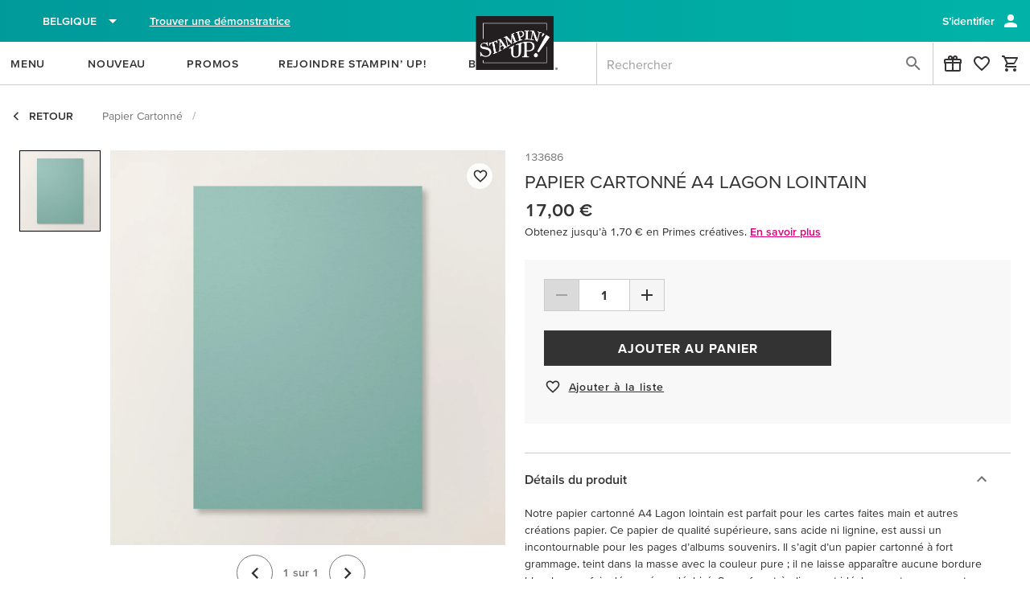

--- FILE ---
content_type: text/html;charset=UTF-8
request_url: https://www.stampinup.be/fr/products/papier-cartonn-a4-lagon-lointain
body_size: 128635
content:
<!DOCTYPE html>
<html lang="fr-be" dir="ltr" data-n-head="%7B%22lang%22:%7B%22ssr%22:%22fr-be%22%7D,%22dir%22:%7B%22ssr%22:%22ltr%22%7D%7D">
  <head >
    <title>Papier cartonné A4 Lagon lointain de Stampin’ Up!</title><meta data-n-head="ssr" name="viewport" content="width=device-width, initial-scale=1"><meta data-n-head="ssr" name="mobile-web-app-capable" content="yes" key="mobile-web-app-capable"><meta data-n-head="ssr" name="apple-mobile-web-app-title" content="Stampin&#x27; Up!" key="apple-mobile-web-app-title"><meta data-n-head="ssr" name="theme-color" content="#003866" key="theme-color"><meta data-n-head="ssr" property="og:type" content="website" key="og:type"><meta data-n-head="ssr" property="og:site_name" content="stampinup-ordering-frontend" key="og:site_name"><meta data-n-head="ssr" name="twitter:card" content="summary" key="twitter:card"><meta data-n-head="ssr" data-hid="i18n-og" property="og:locale" content="fr_be"><meta data-n-head="ssr" data-hid="description" name="description" content="Papier cartonné bleu-vert pour la carterie et le scrapbooking | Papier cartonné classique à fort grammage pour les projets de loisirs créatifs | Faites vos achats !"><meta data-n-head="ssr" data-hid="og:title" property="og:title" content="Papier Cartonné A4 Lagon Lointain De Stampin’ up!"><meta data-n-head="ssr" data-hid="og:url" property="og:url" content="https://www.stampinup.be/fr/products/papier-cartonn-a4-lagon-lointain"><meta data-n-head="ssr" data-hid="og:image" property="og:image" content="https://res.cloudinary.com/stampin-up/image/upload/w_1600,q_60,f_auto,d_missing_image.png/v1/prod/images/default-source/product-image/133686.jpg"><meta data-n-head="ssr" data-hid="og:type" property="og:type" content="og:product"><meta data-n-head="ssr" data-hid="product:price:amount" property="product:price:amount" content="17"><meta data-n-head="ssr" data-hid="product:price:currency" property="product:price:currency" content="EUR"><meta data-n-head="ssr" data-hid="product:category" property="product:category" content="EUR"><meta data-n-head="ssr" data-hid="og:availability" property="og:availability" content="in stock"><meta data-n-head="ssr" data-hid="og:description" property="og:description" content="Papier cartonné bleu-vert pour la carterie et le scrapbooking | Papier cartonné classique à fort grammage pour les projets de loisirs créatifs | Faites vos achats !"><link data-n-head="ssr" rel="icon" href="/android-logo.svg" key="favicon"><link data-n-head="ssr" rel="apple-touch-icon" href="/pwamaskable.svg" sizes="any" key="favicon-apple"><link data-n-head="ssr" rel="manifest" href="/manifest.json" crossorigin="undefined"><link data-n-head="ssr" rel="preload" href="https://res.cloudinary.com/stampin-up/image/upload/w_360,f_auto,d_missing_image.png/v1/prod/images/default-source/product-image/133686.jpg" as="image"><link data-n-head="ssr" rel="preload" href="https://res.cloudinary.com/stampin-up/image/upload/w_1600,q_60,f_auto,d_missing_image.png/v1/prod/images/default-source/product-image/133686.jpg" as="image"><link data-n-head="ssr" rel="canonical" href="https://www.stampinup.be/fr/products/papier-cartonn-a4-lagon-lointain" data-hid="i18n-can"><script data-n-head="ssr" data-hid="osano" src="https://cmp.osano.com/AzqHG6TdmAemv23dC/53ff95ec-f7b0-4662-8710-2e72912a43bc/osano.js"></script><script data-n-head="ssr" data-hid="gtm-script">window['dataLayer']=[];if(!window._gtm_init){window._gtm_init=1;(function(w,n,d,m,e,p){w[d]=(w[d]==1||n[d]=='yes'||n[d]==1||n[m]==1||(w[e]&&w[e][p]&&w[e][p]()))?1:0})(window,navigator,'doNotTrack','msDoNotTrack','external','msTrackingProtectionEnabled');(function(w,d,s,l,x,y){w[x]={};w._gtm_inject=function(i){if(w.doNotTrack||w[x][i])return;w[x][i]=1;w[l]=w[l]||[];w[l].push({'gtm.start':new Date().getTime(),event:'gtm.js'});var f=d.getElementsByTagName(s)[0],j=d.createElement(s);j.async=true;j.src='https://www.googletagmanager.com/gtm.js?id='+i;f.parentNode.insertBefore(j,f);}})(window,document,'script','dataLayer','_gtm_ids','_gtm_inject')};["GTM-K4T6KFC"].forEach(function(i){window._gtm_inject(i)})</script><script data-n-head="ssr" data-hid="sitename-json-ld" type="application/ld+json"></script><link rel="modulepreload" as="script" crossorigin href="/_nuxt/177d96d.js"><link rel="modulepreload" as="script" crossorigin href="/_nuxt/65c2d01.js"><link rel="modulepreload" as="script" crossorigin href="/_nuxt/7f37f18.js"><link rel="modulepreload" as="script" crossorigin href="/_nuxt/84bbd99.js"><link rel="modulepreload" as="script" crossorigin href="/_nuxt/f54b79f.js"><link rel="modulepreload" as="script" crossorigin href="/_nuxt/3c934a5.js"><link rel="modulepreload" as="script" crossorigin href="/_nuxt/4650b45.js"><link rel="modulepreload" as="script" crossorigin href="/_nuxt/bb0bcbf.js"><link rel="modulepreload" as="script" crossorigin href="/_nuxt/3660036.js"><link rel="prefetch" as="script" crossorigin href="/_nuxt/02d33e7.js"><link rel="prefetch" as="script" crossorigin href="/_nuxt/0423c66.js"><link rel="prefetch" as="script" crossorigin href="/_nuxt/066ff82.js"><link rel="prefetch" as="script" crossorigin href="/_nuxt/069676a.js"><link rel="prefetch" as="script" crossorigin href="/_nuxt/0704c07.js"><link rel="prefetch" as="script" crossorigin href="/_nuxt/0c1296b.js"><link rel="prefetch" as="script" crossorigin href="/_nuxt/0cf8ea4.js"><link rel="prefetch" as="script" crossorigin href="/_nuxt/1099c76.js"><link rel="prefetch" as="script" crossorigin href="/_nuxt/12e6dde.js"><link rel="prefetch" as="script" crossorigin href="/_nuxt/13be588.js"><link rel="prefetch" as="script" crossorigin href="/_nuxt/14c031d.js"><link rel="prefetch" as="script" crossorigin href="/_nuxt/153bbe2.js"><link rel="prefetch" as="script" crossorigin href="/_nuxt/19c1a96.js"><link rel="prefetch" as="script" crossorigin href="/_nuxt/1aa1875.js"><link rel="prefetch" as="script" crossorigin href="/_nuxt/1ab13c9.js"><link rel="prefetch" as="script" crossorigin href="/_nuxt/1ab2b9f.js"><link rel="prefetch" as="script" crossorigin href="/_nuxt/1b3bd33.js"><link rel="prefetch" as="script" crossorigin href="/_nuxt/1ec4b46.js"><link rel="prefetch" as="script" crossorigin href="/_nuxt/1efed78.js"><link rel="prefetch" as="script" crossorigin href="/_nuxt/23ef81f.js"><link rel="prefetch" as="script" crossorigin href="/_nuxt/271d42b.js"><link rel="prefetch" as="script" crossorigin href="/_nuxt/29d0d92.js"><link rel="prefetch" as="script" crossorigin href="/_nuxt/2a30e1d.js"><link rel="prefetch" as="script" crossorigin href="/_nuxt/2a5304b.js"><link rel="prefetch" as="script" crossorigin href="/_nuxt/2b2c8cb.js"><link rel="prefetch" as="script" crossorigin href="/_nuxt/2c64193.js"><link rel="prefetch" as="script" crossorigin href="/_nuxt/2fde7ec.js"><link rel="prefetch" as="script" crossorigin href="/_nuxt/30f52de.js"><link rel="prefetch" as="script" crossorigin href="/_nuxt/34a9776.js"><link rel="prefetch" as="script" crossorigin href="/_nuxt/3736896.js"><link rel="prefetch" as="script" crossorigin href="/_nuxt/383f5d6.js"><link rel="prefetch" as="script" crossorigin href="/_nuxt/3846b7e.js"><link rel="prefetch" as="script" crossorigin href="/_nuxt/3849581.js"><link rel="prefetch" as="script" crossorigin href="/_nuxt/38d549a.js"><link rel="prefetch" as="script" crossorigin href="/_nuxt/3b18578.js"><link rel="prefetch" as="script" crossorigin href="/_nuxt/3c1333f.js"><link rel="prefetch" as="script" crossorigin href="/_nuxt/3d617fa.js"><link rel="prefetch" as="script" crossorigin href="/_nuxt/3fcb4be.js"><link rel="prefetch" as="script" crossorigin href="/_nuxt/42d6bd9.js"><link rel="prefetch" as="script" crossorigin href="/_nuxt/4351431.js"><link rel="prefetch" as="script" crossorigin href="/_nuxt/43e5c9b.js"><link rel="prefetch" as="script" crossorigin href="/_nuxt/4423e51.js"><link rel="prefetch" as="script" crossorigin href="/_nuxt/470f57d.js"><link rel="prefetch" as="script" crossorigin href="/_nuxt/47a0172.js"><link rel="prefetch" as="script" crossorigin href="/_nuxt/484c1d6.js"><link rel="prefetch" as="script" crossorigin href="/_nuxt/49ed1c0.js"><link rel="prefetch" as="script" crossorigin href="/_nuxt/49f0a73.js"><link rel="prefetch" as="script" crossorigin href="/_nuxt/4c03cb5.js"><link rel="prefetch" as="script" crossorigin href="/_nuxt/4c08f56.js"><link rel="prefetch" as="script" crossorigin href="/_nuxt/4c229c6.js"><link rel="prefetch" as="script" crossorigin href="/_nuxt/4d15866.js"><link rel="prefetch" as="script" crossorigin href="/_nuxt/4da0050.js"><link rel="prefetch" as="script" crossorigin href="/_nuxt/4dd18fe.js"><link rel="prefetch" as="script" crossorigin href="/_nuxt/5086f2d.js"><link rel="prefetch" as="script" crossorigin href="/_nuxt/517edde.js"><link rel="prefetch" as="script" crossorigin href="/_nuxt/52e5e9c.js"><link rel="prefetch" as="script" crossorigin href="/_nuxt/58f7473.js"><link rel="prefetch" as="script" crossorigin href="/_nuxt/59888cc.js"><link rel="prefetch" as="script" crossorigin href="/_nuxt/5c913b8.js"><link rel="prefetch" as="script" crossorigin href="/_nuxt/5e772ae.js"><link rel="prefetch" as="script" crossorigin href="/_nuxt/5fb3e8c.js"><link rel="prefetch" as="script" crossorigin href="/_nuxt/61c1ae6.js"><link rel="prefetch" as="script" crossorigin href="/_nuxt/633a349.js"><link rel="prefetch" as="script" crossorigin href="/_nuxt/639ca1c.js"><link rel="prefetch" as="script" crossorigin href="/_nuxt/657f9c4.js"><link rel="prefetch" as="script" crossorigin href="/_nuxt/65ea21c.js"><link rel="prefetch" as="script" crossorigin href="/_nuxt/660f505.js"><link rel="prefetch" as="script" crossorigin href="/_nuxt/66fba03.js"><link rel="prefetch" as="script" crossorigin href="/_nuxt/67f7459.js"><link rel="prefetch" as="script" crossorigin href="/_nuxt/68c89c7.js"><link rel="prefetch" as="script" crossorigin href="/_nuxt/6a11e66.js"><link rel="prefetch" as="script" crossorigin href="/_nuxt/6b6705c.js"><link rel="prefetch" as="script" crossorigin href="/_nuxt/6e66b26.js"><link rel="prefetch" as="script" crossorigin href="/_nuxt/72ab32f.js"><link rel="prefetch" as="script" crossorigin href="/_nuxt/758fc25.js"><link rel="prefetch" as="script" crossorigin href="/_nuxt/76b457c.js"><link rel="prefetch" as="script" crossorigin href="/_nuxt/77fd2cf.js"><link rel="prefetch" as="script" crossorigin href="/_nuxt/7914095.js"><link rel="prefetch" as="script" crossorigin href="/_nuxt/7a70b3d.js"><link rel="prefetch" as="script" crossorigin href="/_nuxt/7b640fc.js"><link rel="prefetch" as="script" crossorigin href="/_nuxt/7bec48c.js"><link rel="prefetch" as="script" crossorigin href="/_nuxt/7d6e347.js"><link rel="prefetch" as="script" crossorigin href="/_nuxt/7eb1098.js"><link rel="prefetch" as="script" crossorigin href="/_nuxt/7f2a212.js"><link rel="prefetch" as="script" crossorigin href="/_nuxt/81a8c59.js"><link rel="prefetch" as="script" crossorigin href="/_nuxt/81ba695.js"><link rel="prefetch" as="script" crossorigin href="/_nuxt/82e8a37.js"><link rel="prefetch" as="script" crossorigin href="/_nuxt/82fbf38.js"><link rel="prefetch" as="script" crossorigin href="/_nuxt/83296e1.js"><link rel="prefetch" as="script" crossorigin href="/_nuxt/834e1b5.js"><link rel="prefetch" as="script" crossorigin href="/_nuxt/843f0a4.js"><link rel="prefetch" as="script" crossorigin href="/_nuxt/8539e9a.js"><link rel="prefetch" as="script" crossorigin href="/_nuxt/85549e6.js"><link rel="prefetch" as="script" crossorigin href="/_nuxt/86f28ef.js"><link rel="prefetch" as="script" crossorigin href="/_nuxt/875a66a.js"><link rel="prefetch" as="script" crossorigin href="/_nuxt/8771ecb.js"><link rel="prefetch" as="script" crossorigin href="/_nuxt/87f6cce.js"><link rel="prefetch" as="script" crossorigin href="/_nuxt/887173f.js"><link rel="prefetch" as="script" crossorigin href="/_nuxt/88b2313.js"><link rel="prefetch" as="script" crossorigin href="/_nuxt/8ac6b72.js"><link rel="prefetch" as="script" crossorigin href="/_nuxt/8b29e29.js"><link rel="prefetch" as="script" crossorigin href="/_nuxt/8dcbc7d.js"><link rel="prefetch" as="script" crossorigin href="/_nuxt/8e309e7.js"><link rel="prefetch" as="script" crossorigin href="/_nuxt/8e4b707.js"><link rel="prefetch" as="script" crossorigin href="/_nuxt/8f003ef.js"><link rel="prefetch" as="script" crossorigin href="/_nuxt/900723e.js"><link rel="prefetch" as="script" crossorigin href="/_nuxt/91d448b.js"><link rel="prefetch" as="script" crossorigin href="/_nuxt/923e9be.js"><link rel="prefetch" as="script" crossorigin href="/_nuxt/933f9e5.js"><link rel="prefetch" as="script" crossorigin href="/_nuxt/93f324b.js"><link rel="prefetch" as="script" crossorigin href="/_nuxt/9684015.js"><link rel="prefetch" as="script" crossorigin href="/_nuxt/96aec9a.js"><link rel="prefetch" as="script" crossorigin href="/_nuxt/98a8a06.js"><link rel="prefetch" as="script" crossorigin href="/_nuxt/98c25f7.js"><link rel="prefetch" as="script" crossorigin href="/_nuxt/9b9edff.js"><link rel="prefetch" as="script" crossorigin href="/_nuxt/9de1e3a.js"><link rel="prefetch" as="script" crossorigin href="/_nuxt/a19b5ec.js"><link rel="prefetch" as="script" crossorigin href="/_nuxt/a359679.js"><link rel="prefetch" as="script" crossorigin href="/_nuxt/a4da773.js"><link rel="prefetch" as="script" crossorigin href="/_nuxt/a7468b8.js"><link rel="prefetch" as="script" crossorigin href="/_nuxt/a8dba82.js"><link rel="prefetch" as="script" crossorigin href="/_nuxt/aa8d017.js"><link rel="prefetch" as="script" crossorigin href="/_nuxt/ab2456d.js"><link rel="prefetch" as="script" crossorigin href="/_nuxt/ac086f4.js"><link rel="prefetch" as="script" crossorigin href="/_nuxt/acdeb69.js"><link rel="prefetch" as="script" crossorigin href="/_nuxt/ad23712.js"><link rel="prefetch" as="script" crossorigin href="/_nuxt/af19f60.js"><link rel="prefetch" as="script" crossorigin href="/_nuxt/afae8de.js"><link rel="prefetch" as="script" crossorigin href="/_nuxt/afdb528.js"><link rel="prefetch" as="script" crossorigin href="/_nuxt/b237cd2.js"><link rel="prefetch" as="script" crossorigin href="/_nuxt/b2c843e.js"><link rel="prefetch" as="script" crossorigin href="/_nuxt/b401509.js"><link rel="prefetch" as="script" crossorigin href="/_nuxt/b5c9f29.js"><link rel="prefetch" as="script" crossorigin href="/_nuxt/b6fb0eb.js"><link rel="prefetch" as="script" crossorigin href="/_nuxt/b84e3c4.js"><link rel="prefetch" as="script" crossorigin href="/_nuxt/bbc955a.js"><link rel="prefetch" as="script" crossorigin href="/_nuxt/be8e549.js"><link rel="prefetch" as="script" crossorigin href="/_nuxt/be9b072.js"><link rel="prefetch" as="script" crossorigin href="/_nuxt/bef2c99.js"><link rel="prefetch" as="script" crossorigin href="/_nuxt/bf25fe6.js"><link rel="prefetch" as="script" crossorigin href="/_nuxt/c0f5d30.js"><link rel="prefetch" as="script" crossorigin href="/_nuxt/c3885e5.js"><link rel="prefetch" as="script" crossorigin href="/_nuxt/c698dfd.js"><link rel="prefetch" as="script" crossorigin href="/_nuxt/c7cdbe8.js"><link rel="prefetch" as="script" crossorigin href="/_nuxt/c954900.js"><link rel="prefetch" as="script" crossorigin href="/_nuxt/cbf067a.js"><link rel="prefetch" as="script" crossorigin href="/_nuxt/cf8af8a.js"><link rel="prefetch" as="style" href="/_nuxt/css/007c611.css"><link rel="prefetch" as="style" href="/_nuxt/css/022f221.css"><link rel="prefetch" as="style" href="/_nuxt/css/03bbd02.css"><link rel="prefetch" as="style" href="/_nuxt/css/0618823.css"><link rel="prefetch" as="style" href="/_nuxt/css/069fdc5.css"><link rel="prefetch" as="style" href="/_nuxt/css/0f73ee9.css"><link rel="prefetch" as="style" href="/_nuxt/css/10d2fe7.css"><link rel="prefetch" as="style" href="/_nuxt/css/1597321.css"><link rel="prefetch" as="style" href="/_nuxt/css/1f08305.css"><link rel="prefetch" as="style" href="/_nuxt/css/1f331a2.css"><link rel="prefetch" as="style" href="/_nuxt/css/252b64a.css"><link rel="prefetch" as="style" href="/_nuxt/css/255303e.css"><link rel="prefetch" as="style" href="/_nuxt/css/27bec25.css"><link rel="prefetch" as="style" href="/_nuxt/css/298a409.css"><link rel="prefetch" as="style" href="/_nuxt/css/2b7c763.css"><link rel="prefetch" as="style" href="/_nuxt/css/2c82735.css"><link rel="prefetch" as="style" href="/_nuxt/css/2d80ca7.css"><link rel="prefetch" as="style" href="/_nuxt/css/2fa239a.css"><link rel="prefetch" as="style" href="/_nuxt/css/3077ac0.css"><link rel="prefetch" as="style" href="/_nuxt/css/30ef805.css"><link rel="prefetch" as="style" href="/_nuxt/css/32bb7e0.css"><link rel="prefetch" as="style" href="/_nuxt/css/337579c.css"><link rel="prefetch" as="style" href="/_nuxt/css/3576aaf.css"><link rel="prefetch" as="style" href="/_nuxt/css/3a953e6.css"><link rel="prefetch" as="style" href="/_nuxt/css/3e8e4e4.css"><link rel="prefetch" as="style" href="/_nuxt/css/3f01712.css"><link rel="prefetch" as="style" href="/_nuxt/css/3f03575.css"><link rel="prefetch" as="style" href="/_nuxt/css/4401dcb.css"><link rel="prefetch" as="style" href="/_nuxt/css/44d2bf3.css"><link rel="prefetch" as="style" href="/_nuxt/css/498b8eb.css"><link rel="prefetch" as="style" href="/_nuxt/css/4a7a9eb.css"><link rel="prefetch" as="style" href="/_nuxt/css/4c35b61.css"><link rel="prefetch" as="style" href="/_nuxt/css/4c92d28.css"><link rel="prefetch" as="style" href="/_nuxt/css/4d3cd30.css"><link rel="prefetch" as="style" href="/_nuxt/css/53482bc.css"><link rel="prefetch" as="style" href="/_nuxt/css/549058c.css"><link rel="prefetch" as="style" href="/_nuxt/css/5823d25.css"><link rel="prefetch" as="style" href="/_nuxt/css/5903a27.css"><link rel="prefetch" as="style" href="/_nuxt/css/5cfae90.css"><link rel="prefetch" as="style" href="/_nuxt/css/5e9cd39.css"><link rel="prefetch" as="style" href="/_nuxt/css/5f4f4de.css"><link rel="prefetch" as="style" href="/_nuxt/css/611bc23.css"><link rel="prefetch" as="style" href="/_nuxt/css/612c171.css"><link rel="prefetch" as="style" href="/_nuxt/css/67f55d5.css"><link rel="prefetch" as="style" href="/_nuxt/css/6a4f1bf.css"><link rel="prefetch" as="style" href="/_nuxt/css/6ed9b86.css"><link rel="prefetch" as="style" href="/_nuxt/css/713f23d.css"><link rel="prefetch" as="style" href="/_nuxt/css/724a637.css"><link rel="prefetch" as="style" href="/_nuxt/css/74ee2d5.css"><link rel="prefetch" as="style" href="/_nuxt/css/75a866c.css"><link rel="prefetch" as="style" href="/_nuxt/css/7a01123.css"><link rel="prefetch" as="style" href="/_nuxt/css/7bd8eec.css"><link rel="prefetch" as="style" href="/_nuxt/css/7c0a009.css"><link rel="prefetch" as="style" href="/_nuxt/css/7d955a5.css"><link rel="prefetch" as="style" href="/_nuxt/css/7dac05d.css"><link rel="prefetch" as="style" href="/_nuxt/css/7e6262b.css"><link rel="prefetch" as="style" href="/_nuxt/css/84c1e67.css"><link rel="prefetch" as="style" href="/_nuxt/css/8ca9009.css"><link rel="prefetch" as="style" href="/_nuxt/css/8eb6f79.css"><link rel="prefetch" as="style" href="/_nuxt/css/915542d.css"><link rel="prefetch" as="style" href="/_nuxt/css/9223a46.css"><link rel="prefetch" as="style" href="/_nuxt/css/9303d76.css"><link rel="prefetch" as="style" href="/_nuxt/css/9306597.css"><link rel="prefetch" as="style" href="/_nuxt/css/936dc5f.css"><link rel="prefetch" as="style" href="/_nuxt/css/955fcfe.css"><link rel="prefetch" as="style" href="/_nuxt/css/95a8188.css"><link rel="prefetch" as="style" href="/_nuxt/css/9972628.css"><link rel="prefetch" as="style" href="/_nuxt/css/99dc774.css"><link rel="prefetch" as="style" href="/_nuxt/css/9aab637.css"><link rel="prefetch" as="style" href="/_nuxt/css/9d85ae3.css"><link rel="prefetch" as="style" href="/_nuxt/css/9dce14d.css"><link rel="prefetch" as="style" href="/_nuxt/css/a46d9c6.css"><link rel="prefetch" as="style" href="/_nuxt/css/ab5a3b6.css"><link rel="prefetch" as="style" href="/_nuxt/css/ad6a3d4.css"><link rel="prefetch" as="style" href="/_nuxt/css/b2df409.css"><link rel="prefetch" as="style" href="/_nuxt/css/b723480.css"><link rel="prefetch" as="style" href="/_nuxt/css/b8ad9f6.css"><link rel="prefetch" as="style" href="/_nuxt/css/b9fa5e1.css"><link rel="prefetch" as="style" href="/_nuxt/css/c73f54e.css"><link rel="prefetch" as="style" href="/_nuxt/css/c830f2c.css"><link rel="prefetch" as="style" href="/_nuxt/css/c8cf15c.css"><link rel="prefetch" as="style" href="/_nuxt/css/cba3aac.css"><link rel="prefetch" as="style" href="/_nuxt/css/cc720c4.css"><link rel="prefetch" as="style" href="/_nuxt/css/ce3b5c4.css"><link rel="prefetch" as="style" href="/_nuxt/css/d06fad5.css"><link rel="prefetch" as="style" href="/_nuxt/css/d085426.css"><link rel="prefetch" as="style" href="/_nuxt/css/d43b6a3.css"><link rel="prefetch" as="style" href="/_nuxt/css/d547143.css"><link rel="prefetch" as="style" href="/_nuxt/css/d609c97.css"><link rel="prefetch" as="style" href="/_nuxt/css/d7e40ab.css"><link rel="prefetch" as="style" href="/_nuxt/css/dc4c50c.css"><link rel="prefetch" as="style" href="/_nuxt/css/dc8165d.css"><link rel="prefetch" as="style" href="/_nuxt/css/dd05495.css"><link rel="prefetch" as="style" href="/_nuxt/css/ddf9512.css"><link rel="prefetch" as="style" href="/_nuxt/css/de8086c.css"><link rel="prefetch" as="style" href="/_nuxt/css/e15f2a0.css"><link rel="prefetch" as="style" href="/_nuxt/css/e283997.css"><link rel="prefetch" as="style" href="/_nuxt/css/e616923.css"><link rel="prefetch" as="style" href="/_nuxt/css/e75dc40.css"><link rel="prefetch" as="style" href="/_nuxt/css/e85949f.css"><link rel="prefetch" as="style" href="/_nuxt/css/ea831a7.css"><link rel="prefetch" as="style" href="/_nuxt/css/f03ffb1.css"><link rel="prefetch" as="style" href="/_nuxt/css/f1cc206.css"><link rel="prefetch" as="style" href="/_nuxt/css/f232ed7.css"><link rel="prefetch" as="style" href="/_nuxt/css/f627474.css"><link rel="prefetch" as="style" href="/_nuxt/css/f6a0215.css"><link rel="prefetch" as="style" href="/_nuxt/css/f88995e.css"><link rel="prefetch" as="style" href="/_nuxt/css/f995be5.css"><link rel="prefetch" as="script" crossorigin href="/_nuxt/d41f33c.js"><link rel="prefetch" as="script" crossorigin href="/_nuxt/d4438e7.js"><link rel="prefetch" as="script" crossorigin href="/_nuxt/d61558a.js"><link rel="prefetch" as="script" crossorigin href="/_nuxt/d9eb2ab.js"><link rel="prefetch" as="script" crossorigin href="/_nuxt/da73b35.js"><link rel="prefetch" as="script" crossorigin href="/_nuxt/daed90e.js"><link rel="prefetch" as="script" crossorigin href="/_nuxt/db69489.js"><link rel="prefetch" as="script" crossorigin href="/_nuxt/dc6cea0.js"><link rel="prefetch" as="script" crossorigin href="/_nuxt/de9f3a4.js"><link rel="prefetch" as="script" crossorigin href="/_nuxt/e1e2a93.js"><link rel="prefetch" as="script" crossorigin href="/_nuxt/e5385db.js"><link rel="prefetch" as="script" crossorigin href="/_nuxt/e659ce9.js"><link rel="prefetch" as="script" crossorigin href="/_nuxt/e78a461.js"><link rel="prefetch" as="script" crossorigin href="/_nuxt/e9ba50c.js"><link rel="prefetch" as="script" crossorigin href="/_nuxt/ea478a4.js"><link rel="prefetch" as="script" crossorigin href="/_nuxt/eb64fcb.js"><link rel="prefetch" as="script" crossorigin href="/_nuxt/eba8c03.js"><link rel="prefetch" as="script" crossorigin href="/_nuxt/ec05e2a.js"><link rel="prefetch" as="script" crossorigin href="/_nuxt/ec58666.js"><link rel="prefetch" as="script" crossorigin href="/_nuxt/ed98e7e.js"><link rel="prefetch" as="script" crossorigin href="/_nuxt/ee1b349.js"><link rel="prefetch" as="script" crossorigin href="/_nuxt/ee6b00d.js"><link rel="prefetch" as="script" crossorigin href="/_nuxt/eec87c2.js"><link rel="prefetch" as="script" crossorigin href="/_nuxt/f0c63ca.js"><link rel="prefetch" as="script" crossorigin href="/_nuxt/f20fe23.js"><link rel="prefetch" as="script" crossorigin href="/_nuxt/f3a2c82.js"><link rel="prefetch" as="script" crossorigin href="/_nuxt/f4a3003.js"><link rel="prefetch" as="script" crossorigin href="/_nuxt/f7922d9.js"><link rel="prefetch" as="script" crossorigin href="/_nuxt/faa31f6.js"><link rel="prefetch" as="script" crossorigin href="/_nuxt/fd30d17.js"><link rel="prefetch" as="script" crossorigin href="/_nuxt/fef173a.js"><link rel="prefetch" as="image" type="image/svg+xml" href="/_nuxt/img/menu-close-wide.c3f7468.svg"><link rel="prefetch" as="image" type="image/svg+xml" href="/_nuxt/img/su-logo-desktop.524a86e.svg"><link rel="prefetch" as="image" type="image/svg+xml" href="/_nuxt/img/su-logo-mobile.fe1cdb0.svg"><link rel="prefetch" as="image" type="image/svg+xml" href="/_nuxt/img/coordinating_products.910a6a3.svg"><link rel="prefetch" as="image" type="image/svg+xml" href="/_nuxt/img/au.10c9011.svg"><link rel="prefetch" as="image" type="image/svg+xml" href="/_nuxt/img/nz.dd98707.svg"><link rel="prefetch" as="image" type="image/svg+xml" href="/_nuxt/img/us.8886b28.svg"><link rel="prefetch" as="image" type="image/svg+xml" href="/_nuxt/img/thrustwave.d3ef95c.svg"><link rel="prefetch" as="image" type="image/svg+xml" href="/_nuxt/img/SU_TAGLINE.88ab0f9.svg"><link rel="prefetch" as="image" type="image/png" href="/_nuxt/img/SU_LOGO_typeset.285251d.png"><link rel="prefetch" as="image" type="image/svg+xml" href="/_nuxt/img/SU_INSTAGRAM_CIRCLE.43d4d08.svg"><link rel="prefetch" as="image" type="image/svg+xml" href="/_nuxt/img/SU_PINTEREST_CIRCLE.1f4e515.svg"><link rel="prefetch" as="image" type="image/png" href="/_nuxt/img/play_button.ad4de00.png"><link rel="stylesheet" href="/_nuxt/css/2329416.css"><link rel="stylesheet" href="/_nuxt/css/b1b98a3.css"><link rel="stylesheet" href="/_nuxt/css/0c033b1.css"><link rel="stylesheet" href="/_nuxt/css/7c692b9.css"><link rel="stylesheet" href="/_nuxt/css/5ada995.css"><link rel="stylesheet" href="/_nuxt/css/4c6cd91.css"><script>
if ('serviceWorker' in navigator) {
  window.addEventListener('load', () => navigator.serviceWorker.register('/sw.js'))
}
</script>
  </head>
  <body >
    <noscript data-n-head="ssr" data-hid="gtm-noscript" data-pbody="true"><iframe src="https://www.googletagmanager.com/ns.html?id=GTM-K4T6KFC&" height="0" width="0" style="display:none;visibility:hidden" title="gtm"></iframe></noscript><div data-server-rendered="true" id="__nuxt"><div class="row loading-overlay global-overlay no-gutters" style="display:none;position:fixed;" data-v-b3d1675a data-v-b3d1675a><div role="progressbar" aria-valuemin="0" aria-valuemax="100" class="v-progress-circular v-progress-circular--visible v-progress-circular--indeterminate d-none" style="height:60px;width:60px;color:#888;caret-color:#888;" data-v-b3d1675a><svg xmlns="http://www.w3.org/2000/svg" viewBox="22.22222222222222 22.22222222222222 44.44444444444444 44.44444444444444" style="transform:rotate(0deg);"><circle fill="transparent" cx="44.44444444444444" cy="44.44444444444444" r="20" stroke-width="4.444444444444445" stroke-dasharray="125.664" stroke-dashoffset="125.66370614359172px" class="v-progress-circular__overlay"></circle></svg><div class="v-progress-circular__info"></div></div></div><div id="__layout"><div data-app="true" id="app" class="v-application v-application--is-ltr theme--light" data-v-66ac37bc data-v-06be117c><div class="v-application--wrap"><div class="row loading-overlay global-overlay no-gutters" style="display:none;" data-v-b3d1675a data-v-b3d1675a><div role="progressbar" aria-valuemin="0" aria-valuemax="100" class="v-progress-circular v-progress-circular--visible v-progress-circular--indeterminate d-none" style="height:60px;width:60px;color:#888;caret-color:#888;" data-v-b3d1675a><svg xmlns="http://www.w3.org/2000/svg" viewBox="22.22222222222222 22.22222222222222 44.44444444444444 44.44444444444444" style="transform:rotate(0deg);"><circle fill="transparent" cx="44.44444444444444" cy="44.44444444444444" r="20" stroke-width="4.444444444444445" stroke-dasharray="125.664" stroke-dashoffset="125.66370614359172px" class="v-progress-circular__overlay"></circle></svg><div class="v-progress-circular__info"></div></div></div> <!----> <!----> <div class="container logoComponent hidden-md-and-down d-print-none container--fluid" data-v-c8a2ecb6 data-v-c8a2ecb6><button type="button" class="v-btn v-btn--text theme--light v-size--default" style="height:67px;" data-v-0350d1aa data-v-c8a2ecb6><span class="v-btn__content"><img src="https://res.cloudinary.com/stampin-up/image/upload/v1/application_assets/su_logo.png" alt="Stampin’ Up!" height="67px" width="114px" data-v-c8a2ecb6></span></button></div> <!----> <header data-testid="desktop-header" class="header hidden-md-and-down d-print-none v-sheet theme--light v-toolbar v-toolbar--dense v-toolbar--flat header--customer" style="height:48px;" data-v-1db3b1d3><div class="v-toolbar__content" style="height:48px;"><div class="container pa-0 px-3" data-v-1db3b1d3><div class="row align-center" data-v-1db3b1d3><!----> <!----> <div class="pr-2 shrink col" data-v-0eb91e71 data-v-0eb91e71 data-v-1db3b1d3><div class="v-menu country-dropdown" data-v-0eb91e71><button type="button" class="pa-0 ma-0 v-btn v-btn--text theme--light v-size--default" data-v-0350d1aa data-v-0eb91e71><span class="v-btn__content"><span class="icon-flag-be_S283C icon-xl_mZ953 icon-four-by-three_pPYqP" data-v-0eb91e71></span> <span class="hidden-xs-only px-2 white--text font-weight-medium" data-v-0eb91e71>
          Belgique
        </span> <span aria-hidden="true" class="v-icon notranslate theme--light white--text" data-v-0eb91e71><svg xmlns="http://www.w3.org/2000/svg" viewBox="0 0 24 24" role="img" aria-hidden="true" class="v-icon__svg"><path d="M7,10L12,15L17,10H7Z"></path></svg></span></span></button><!----></div> <div class="v-dialog__container add-processing" style="z-index:2147483640;" data-v-689d1234 data-v-6c5941a9 data-v-0eb91e71><!----></div></div> <!----> <div class="spacer" data-v-1db3b1d3></div> <div class="col col-auto" data-v-4bf170de data-v-4bf170de data-v-1db3b1d3><div class="row white--text no-gutters" data-v-4bf170de data-v-4bf170de><div class="pa-0 col" data-v-4bf170de data-v-4bf170de><button type="button" data-testid="menu-user-btn-signin" class="pr-1 white--text text-capitalize v-btn v-btn--text theme--light v-size--default" data-v-0350d1aa data-v-4bf170de><span class="v-btn__content">
          S’identifier
        </span></button> <!----> <span aria-hidden="true" class="v-icon notranslate white--text theme--light" style="font-size:24px;height:24px;width:24px;" data-v-4bf170de><svg xmlns="http://www.w3.org/2000/svg" viewBox="0 0 24 24" role="img" aria-hidden="true" class="v-icon__svg" style="font-size:24px;height:24px;width:24px;"><path d="M12,4A4,4 0 0,1 16,8A4,4 0 0,1 12,12A4,4 0 0,1 8,8A4,4 0 0,1 12,4M12,14C16.42,14 20,15.79 20,18V20H4V18C4,15.79 7.58,14 12,14Z"></path></svg></span> <!----> <div class="v-dialog__container add-processing" style="z-index:2147483640;" data-v-689d1234 data-v-6c5941a9 data-v-1dd20b94 data-v-4bf170de><!----></div></div></div></div></div></div></div></header> <div data-testid="nav" class="row nav-component shrink d-print-none no-gutters" data-v-73e79b00 data-v-73e79b00><div class="v-overlay theme--dark" style="z-index:11;top:54px;" data-v-73e79b00><div class="v-overlay__scrim" style="opacity:0;background-color:#333;border-color:#333;"></div></div> <header data-testid="navbar" class="navbar px-0 v-sheet theme--light v-toolbar v-toolbar--flat v-app-bar color-customer searchbar" style="height:54px;margin-top:0px;transform:translateY(0px);left:0px;right:0px;" data-v-73e79b00><div class="v-toolbar__content" style="height:54px;"><div class="container pa-0 pa-lg-3" data-v-73e79b00><div class="row no-gutters row--dense align-center justify-end" data-v-73e79b00><!----> <!----> <div class="mr-auto flex-grow-1 hidden-md-and-down col" data-v-73e79b00><button type="button" data-testid="nav-btn" class="mr-12 pa-0 font-wide text-uppercase v-btn v-btn--text theme--light v-size--default" style="height:56px;" data-v-0350d1aa data-v-73e79b00><span class="v-btn__content"><span data-v-73e79b00>
                Menu
              </span></span></button> <button type="button" data-testid="nav-btn" class="mr-12 pa-0 font-wide text-uppercase text-left v-btn v-btn--text theme--light v-size--default" style="height:56px;" data-v-0350d1aa data-v-73e79b00><span class="v-btn__content"><span title="Nouveau" data-v-73e79b00>
                Nouveau
              </span></span></button><button type="button" data-testid="nav-btn" class="mr-12 pa-0 font-wide text-uppercase text-left v-btn v-btn--text theme--light v-size--default" style="height:56px;" data-v-0350d1aa data-v-73e79b00><span class="v-btn__content"><span title="Promos" data-v-73e79b00>
                Promos
              </span></span></button><button type="button" data-testid="nav-btn" class="mr-12 pa-0 font-wide text-uppercase text-left v-btn v-btn--text theme--light v-size--default" style="height:56px;" data-v-0350d1aa data-v-73e79b00><span class="v-btn__content"><span title="Rejoindre Stampin’ Up!" data-v-73e79b00>
                Rejoindre Stampin’ Up!
              </span></span></button><button type="button" data-testid="nav-btn" class="mr-12 pa-0 font-wide text-uppercase text-left v-btn v-btn--text theme--light v-size--default" style="height:56px;" data-v-0350d1aa data-v-73e79b00><span class="v-btn__content"><span title="blogue" data-v-73e79b00>
                blogue
              </span></span></button></div> <div class="shrink hidden-lg-and-up nav-hamburger col" data-v-73e79b00><button type="button" data-testid="nav-hamburger" aria-label="Ouvrir menu" class="ml-1 nav-hamburger-btn v-btn v-btn--icon v-btn--round theme--light v-size--default" data-v-0350d1aa data-v-73e79b00><span class="v-btn__content"><span aria-hidden="true" class="v-icon notranslate theme--light white--text" style="font-size:32px;height:32px;width:32px;" data-v-73e79b00><svg xmlns="http://www.w3.org/2000/svg" viewBox="0 0 24 24" role="img" aria-hidden="true" class="v-icon__svg" style="font-size:32px;height:32px;width:32px;"><path d="M3,6H21V8H3V6M3,11H21V13H3V11M3,16H21V18H3V16Z"></path></svg></span></span></button></div> <div class="hidden-lg-and-up flex-grow-1 flex-sm-grow-0 col col-auto" data-v-73e79b00><div class="container py-3 typeset-logo" data-v-73e79b00><a href="/fr" aria-current="page" class="v-btn--active v-btn v-btn--router v-btn--text theme--light v-size--default" data-v-0350d1aa data-v-73e79b00><span class="v-btn__content"><img src="/_nuxt/img/SU_LOGO_typeset.285251d.png" alt="typeset logo" class="img" data-v-73e79b00></span></a></div></div> <div class="search grow px-3 px-sm-0 col-lg-4 col-auto color-customer" data-v-73e79b00><div data-testid="search" class="container pa-0" data-v-4bae6c2a data-v-4bae6c2a data-v-73e79b00><div class="row py-2 py-lg-0 no-gutters" data-v-4bae6c2a data-v-4bae6c2a><div data-testid="search-form" class="d-flex grow align-center col col-auto" data-v-4bae6c2a data-v-4bae6c2a><div class="v-input pb-0 v-input--hide-details v-input--dense theme--light v-text-field v-text-field--full-width v-text-field--single-line v-text-field--solo-flat v-text-field--filled v-text-field--enclosed v-text-field--placeholder v-select v-autocomplete" data-v-4bae6c2a><div class="v-input__control"><div role="combobox" aria-haspopup="listbox" aria-expanded="false" aria-owns="list-2790780" class="v-input__slot"><div class="v-select__slot"><div class="v-select__selections"><input data-testid="search-placeholder" maxlength="50" id="input-2790780" placeholder="Rechercher" type="text" autocomplete="off" value=""></div><div class="v-input__append-inner"><div></div></div><div class="v-input__append-inner"><button type="button" data-testid="search-icon" class="v-icon notranslate v-icon--link theme--light" data-v-4bae6c2a><svg xmlns="http://www.w3.org/2000/svg" viewBox="0 0 24 24" role="img" aria-hidden="true" class="v-icon__svg"><path d="M9.5,3A6.5,6.5 0 0,1 16,9.5C16,11.11 15.41,12.59 14.44,13.73L14.71,14H15.5L20.5,19L19,20.5L14,15.5V14.71L13.73,14.44C12.59,15.41 11.11,16 9.5,16A6.5,6.5 0 0,1 3,9.5A6.5,6.5 0 0,1 9.5,3M9.5,5C7,5 5,7 5,9.5C5,12 7,14 9.5,14C12,14 14,12 14,9.5C14,7 12,5 9.5,5Z"></path></svg></button></div><input type="hidden" value=""></div><div class="v-menu"><!----></div></div></div></div></div></div></div></div> <!----> <div class="ml-3 shrink col" data-v-73e79b00><div data-v-2a651e90 data-v-73e79b00><div role="button" class="pa-0" style="position: relative; max-width:24px; max-height:24px;" data-v-2a651e90><span aria-hidden="true" class="v-icon notranslate theme--light white--text" data-v-2a651e90><svg xmlns="http://www.w3.org/2000/svg" viewBox="0 0 24 24" role="img" aria-hidden="true" class="v-icon__svg"><path d="M22,12V20A2,2 0 0,1 20,22H4A2,2 0 0,1 2,20V12A1,1 0 0,1 1,11V8A2,2 0 0,1 3,6H6.17C6.06,5.69 6,5.35 6,5A3,3 0 0,1 9,2C10,2 10.88,2.5 11.43,3.24V3.23L12,4L12.57,3.23V3.24C13.12,2.5 14,2 15,2A3,3 0 0,1 18,5C18,5.35 17.94,5.69 17.83,6H21A2,2 0 0,1 23,8V11A1,1 0 0,1 22,12M4,20H11V12H4V20M20,20V12H13V20H20M9,4A1,1 0 0,0 8,5A1,1 0 0,0 9,6A1,1 0 0,0 10,5A1,1 0 0,0 9,4M15,4A1,1 0 0,0 14,5A1,1 0 0,0 15,6A1,1 0 0,0 16,5A1,1 0 0,0 15,4M3,8V10H11V8H3M13,8V10H21V8H13Z"></path></svg></span></div> <!----></div></div> <div class="ml-3 shrink hidden-xs-only col" data-v-73e79b00><div role="button" data-testid="heart-icon" aria-label="Ouvrir la liste de souhaits" class="pa-0" data-v-7c8ec49a data-v-2fb60f24 data-v-73e79b00><span aria-hidden="true" role="link" class="v-icon notranslate theme--light white--text" style="font-size:24px;height:24px;width:24px;" data-v-7c8ec49a><svg xmlns="http://www.w3.org/2000/svg" viewBox="0 0 24 24" role="img" aria-hidden="true" class="v-icon__svg" style="font-size:24px;height:24px;width:24px;"><path d="M12.1,18.55L12,18.65L11.89,18.55C7.14,14.24 4,11.39 4,8.5C4,6.5 5.5,5 7.5,5C9.04,5 10.54,6 11.07,7.36H12.93C13.46,6 14.96,5 16.5,5C18.5,5 20,6.5 20,8.5C20,11.39 16.86,14.24 12.1,18.55M16.5,3C14.76,3 13.09,3.81 12,5.08C10.91,3.81 9.24,3 7.5,3C4.42,3 2,5.41 2,8.5C2,12.27 5.4,15.36 10.55,20.03L12,21.35L13.45,20.03C18.6,15.36 22,12.27 22,8.5C22,5.41 19.58,3 16.5,3Z"></path></svg></span></div></div> <div data-testid="cart-qty-container" class="mr-3 mr-lg-0 ml-3 shrink col" data-v-73e79b00><div data-testid="cart-qty" class="container cart-qty-component pa-0" data-v-30312117 data-v-30312117 data-v-73e79b00><div data-testid="VAvatar" data-hj-whitelist="" aria-valuenow="0" aria-label="Quantité panier" class="v-avatar qtyAvatar font12 font-weight-medium secondary" style="height:18px;min-width:18px;width:18px;display:none;" data-v-30312117><span data-hj-whitelist="" style="color:white;" data-v-30312117>
      0
    </span></div> <span aria-hidden="true" aria-label="Panier" class="v-icon notranslate theme--light white--text" data-v-30312117><svg xmlns="http://www.w3.org/2000/svg" viewBox="0 0 24 24" role="img" aria-hidden="true" class="v-icon__svg"><path d="M17,18A2,2 0 0,1 19,20A2,2 0 0,1 17,22C15.89,22 15,21.1 15,20C15,18.89 15.89,18 17,18M1,2H4.27L5.21,4H20A1,1 0 0,1 21,5C21,5.17 20.95,5.34 20.88,5.5L17.3,11.97C16.96,12.58 16.3,13 15.55,13H8.1L7.2,14.63L7.17,14.75A0.25,0.25 0 0,0 7.42,15H19V17H7C5.89,17 5,16.1 5,15C5,14.65 5.09,14.32 5.24,14.04L6.6,11.59L3,4H1V2M7,18A2,2 0 0,1 9,20A2,2 0 0,1 7,22C5.89,22 5,21.1 5,20C5,18.89 5.89,18 7,18M16,11L18.78,6H6.14L8.5,11H16Z"></path></svg></span></div></div></div></div> <nav data-testid="nav-drawer-close" class="side-menu v-navigation-drawer v-navigation-drawer--close v-navigation-drawer--fixed v-navigation-drawer--is-mobile theme--light" style="height:100vh;top:0px;transform:translateX(-100%);width:256px;display:none;left:0px;" data-v-5471a5b1 data-v-73e79b00><div class="v-navigation-drawer__content"><div class="container pa-0 side-menu-scroll container--fluid" data-v-a6b32b2a data-v-a6b32b2a data-v-5471a5b1><div class="container pa-0 tooltip-anchor hidden-lg-and-up" data-v-1620b57a data-v-1620b57a data-v-a6b32b2a><div class="row loading-overlay no-gutters" style="display:none;" data-v-b3d1675a data-v-b3d1675a data-v-1620b57a><div role="progressbar" aria-valuemin="0" aria-valuemax="100" class="v-progress-circular v-progress-circular--visible v-progress-circular--indeterminate d-none" style="height:60px;width:60px;color:#888;caret-color:#888;" data-v-b3d1675a><svg xmlns="http://www.w3.org/2000/svg" viewBox="22.22222222222222 22.22222222222222 44.44444444444444 44.44444444444444" style="transform:rotate(0deg);"><circle fill="transparent" cx="44.44444444444444" cy="44.44444444444444" r="20" stroke-width="4.444444444444445" stroke-dasharray="125.664" stroke-dashoffset="125.66370614359172px" class="v-progress-circular__overlay"></circle></svg><div class="v-progress-circular__info"></div></div></div> <!----> <div tabindex="0" class="px-3 py-1 list-item-category shaded d-flex justify-center text-uppercase text-underline v-list-item v-list-item--link theme--light" data-v-1620b57a>
      Trouver une démonstratrice
    </div></div> <!----> <hr role="separator" aria-orientation="horizontal" class="v-divider theme--light" style="display:none;" data-v-a6b32b2a> <div class="container pa-0 container--fluid" data-v-44746455 data-v-44746455 data-v-a6b32b2a><div class="row pa-0 no-gutters justify-center" data-v-44746455 data-v-44746455><div class="pa-0 col" data-v-44746455 data-v-44746455><div class="v-list py-0 v-sheet theme--light v-list--flat" data-v-44746455><div role="listbox" class="v-item-group theme--light v-list-item-group" data-v-44746455><div tabindex="0" class="px-0 list-item-category font-weight-medium v-list-item v-list-item--link theme--light" data-v-44746455><div class="container d-flex align-center justify-space-between" data-v-44746455><span data-testid="side-nav-/marketing-toolkits" class="pl-3" data-v-44746455><!---->
                  Marketing Toolkits
                </span> <!----></div> <!----></div><div tabindex="0" class="px-0 list-item-category font-weight-medium v-list-item v-list-item--link theme--light hidden-xs-only d-block" data-v-44746455><!----> <div data-testid="navicons" class="container font12 py-0 navicons pt-4" style="cursor:default;" data-v-c9bc1598 data-v-c9bc1598 data-v-44746455><div class="row no-gutters" data-v-c9bc1598 data-v-c9bc1598><div class="shrink px-2 pb-4 col col-3" data-v-c9bc1598 data-v-c9bc1598><div class="row no-gutters" data-v-c9bc1598 data-v-c9bc1598><div class="mb-2 circle col" data-v-c9bc1598 data-v-c9bc1598><a href="/fr/categories/shop-products/featured-products/stamps" to="/categories/shop-products/featured-products/stamps" data-testid="category-Tampons" class="text-underline--none" data-v-c9bc1598><img src="https://res.cloudinary.com/stampin-up/image/upload/w_360,f_auto/v1588185111/loading_image.png" src-placeholder="https://res.cloudinary.com/stampin-up/image/upload/w_360,f_auto/v1588185111/loading_image.png" class="lazy-image circle--svg" data-v-c1cb64b8 data-v-c9bc1598></a></div></div> <div class="row text-underline--none no-gutters" data-v-c9bc1598 data-v-c9bc1598><div class="text-center col" data-v-c9bc1598 data-v-c9bc1598>
          Tampons
        </div></div></div><div class="shrink px-2 pb-4 col col-3" data-v-c9bc1598 data-v-c9bc1598><div class="row no-gutters" data-v-c9bc1598 data-v-c9bc1598><div class="mb-2 circle col" data-v-c9bc1598 data-v-c9bc1598><a href="/fr/categories/shop-products/featured-products/ink-coloring" to="/categories/shop-products/featured-products/ink-coloring" data-testid="category-Encre" class="text-underline--none" data-v-c9bc1598><img src="https://res.cloudinary.com/stampin-up/image/upload/w_360,f_auto/v1588185111/loading_image.png" src-placeholder="https://res.cloudinary.com/stampin-up/image/upload/w_360,f_auto/v1588185111/loading_image.png" class="lazy-image circle--svg" data-v-c1cb64b8 data-v-c9bc1598></a></div></div> <div class="row text-underline--none no-gutters" data-v-c9bc1598 data-v-c9bc1598><div class="text-center col" data-v-c9bc1598 data-v-c9bc1598>
          Encre
        </div></div></div><div class="shrink px-2 pb-4 col col-3" data-v-c9bc1598 data-v-c9bc1598><div class="row no-gutters" data-v-c9bc1598 data-v-c9bc1598><div class="mb-2 circle col" data-v-c9bc1598 data-v-c9bc1598><a href="/fr/categories/shop-products/featured-products/paper-packaging" to="/categories/shop-products/featured-products/paper-packaging" data-testid="category-Papier" class="text-underline--none" data-v-c9bc1598><img src="https://res.cloudinary.com/stampin-up/image/upload/w_360,f_auto/v1588185111/loading_image.png" src-placeholder="https://res.cloudinary.com/stampin-up/image/upload/w_360,f_auto/v1588185111/loading_image.png" class="lazy-image circle--svg" data-v-c1cb64b8 data-v-c9bc1598></a></div></div> <div class="row text-underline--none no-gutters" data-v-c9bc1598 data-v-c9bc1598><div class="text-center col" data-v-c9bc1598 data-v-c9bc1598>
          Papier
        </div></div></div><div class="shrink px-2 pb-4 col col-3" data-v-c9bc1598 data-v-c9bc1598><div class="row no-gutters" data-v-c9bc1598 data-v-c9bc1598><div class="mb-2 circle col" data-v-c9bc1598 data-v-c9bc1598><a href="/fr/categories/shop-products/featured-products/bundled-savings" to="/categories/shop-products/featured-products/bundled-savings" data-testid="category-Lots" class="text-underline--none" data-v-c9bc1598><img src="https://res.cloudinary.com/stampin-up/image/upload/w_360,f_auto/v1588185111/loading_image.png" src-placeholder="https://res.cloudinary.com/stampin-up/image/upload/w_360,f_auto/v1588185111/loading_image.png" class="lazy-image circle--svg" data-v-c1cb64b8 data-v-c9bc1598></a></div></div> <div class="row text-underline--none no-gutters" data-v-c9bc1598 data-v-c9bc1598><div class="text-center col" data-v-c9bc1598 data-v-c9bc1598>
          Lots
        </div></div></div><div class="shrink px-2 pb-4 col col-3" data-v-c9bc1598 data-v-c9bc1598><div class="row no-gutters" data-v-c9bc1598 data-v-c9bc1598><div class="mb-2 circle col" data-v-c9bc1598 data-v-c9bc1598><a href="/fr/categories/shop-products/featured-products/product-suites" to="/categories/shop-products/featured-products/product-suites" data-testid="category-Collections" class="text-underline--none" data-v-c9bc1598><img src="https://res.cloudinary.com/stampin-up/image/upload/w_360,f_auto/v1588185111/loading_image.png" src-placeholder="https://res.cloudinary.com/stampin-up/image/upload/w_360,f_auto/v1588185111/loading_image.png" class="lazy-image circle--svg" data-v-c1cb64b8 data-v-c9bc1598></a></div></div> <div class="row text-underline--none no-gutters" data-v-c9bc1598 data-v-c9bc1598><div class="text-center col" data-v-c9bc1598 data-v-c9bc1598>
          Collections
        </div></div></div><div class="shrink px-2 pb-4 col col-3" data-v-c9bc1598 data-v-c9bc1598><div class="row no-gutters" data-v-c9bc1598 data-v-c9bc1598><div class="mb-2 circle col" data-v-c9bc1598 data-v-c9bc1598><a href="/fr/categories/shop-products/featured-products/online-exclusives" to="/categories/shop-products/featured-products/online-exclusives" data-testid="category-Exclusivités en ligne" class="text-underline--none" data-v-c9bc1598><img src="https://res.cloudinary.com/stampin-up/image/upload/w_360,f_auto/v1588185111/loading_image.png" src-placeholder="https://res.cloudinary.com/stampin-up/image/upload/w_360,f_auto/v1588185111/loading_image.png" class="lazy-image circle--svg" data-v-c1cb64b8 data-v-c9bc1598></a></div></div> <div class="row text-underline--none no-gutters" data-v-c9bc1598 data-v-c9bc1598><div class="text-center col" data-v-c9bc1598 data-v-c9bc1598>
          Exclusivités en ligne
        </div></div></div><div class="shrink px-2 pb-4 col col-3" data-v-c9bc1598 data-v-c9bc1598><div class="row no-gutters" data-v-c9bc1598 data-v-c9bc1598><div class="mb-2 circle col" data-v-c9bc1598 data-v-c9bc1598><a href="/fr/categories/shop-products/other-products/kits-collection" to="/categories/shop-products/other-products/kits-collection" data-testid="category-Kits" class="text-underline--none" data-v-c9bc1598><img src="https://res.cloudinary.com/stampin-up/image/upload/w_360,f_auto/v1588185111/loading_image.png" src-placeholder="https://res.cloudinary.com/stampin-up/image/upload/w_360,f_auto/v1588185111/loading_image.png" class="lazy-image circle--svg" data-v-c1cb64b8 data-v-c9bc1598></a></div></div> <div class="row text-underline--none no-gutters" data-v-c9bc1598 data-v-c9bc1598><div class="text-center col" data-v-c9bc1598 data-v-c9bc1598>
          Kits
        </div></div></div><div class="shrink px-2 pb-4 col col-3" data-v-c9bc1598 data-v-c9bc1598><div class="row no-gutters" data-v-c9bc1598 data-v-c9bc1598><div class="mb-2 circle col" data-v-c9bc1598 data-v-c9bc1598><a href="/fr/categories/shop-products" to="/categories/shop-products" data-testid="category-Tout voir" class="text-underline--none" data-v-c9bc1598><img src="https://res.cloudinary.com/stampin-up/image/upload/w_360,f_auto/v1588185111/loading_image.png" src-placeholder="https://res.cloudinary.com/stampin-up/image/upload/w_360,f_auto/v1588185111/loading_image.png" class="lazy-image circle--svg" data-v-c1cb64b8 data-v-c9bc1598></a></div></div> <div class="row text-underline--none no-gutters" data-v-c9bc1598 data-v-c9bc1598><div class="text-center col" data-v-c9bc1598 data-v-c9bc1598>
          Tout voir
        </div></div></div></div></div></div><div tabindex="0" class="px-0 list-item-category font-weight-medium v-list-item v-list-item--link theme--light section" data-v-44746455><div class="container d-flex align-center justify-space-between" data-v-44746455><span data-testid="side-nav-/shop-products" class="pl-3" data-v-44746455><!---->
                  Acheter des produits
                </span> <span aria-hidden="true" class="v-icon notranslate theme--light black--text" style="font-size:30px;height:30px;width:30px;" data-v-44746455><svg xmlns="http://www.w3.org/2000/svg" viewBox="0 0 24 24" role="img" aria-hidden="true" class="v-icon__svg" style="font-size:30px;height:30px;width:30px;"><path d="M8.59,16.58L13.17,12L8.59,7.41L10,6L16,12L10,18L8.59,16.58Z"></path></svg></span></div> <!----></div><div tabindex="0" class="px-0 list-item-category font-weight-medium v-list-item v-list-item--link theme--light d-demo-none" data-v-44746455><div class="container d-flex align-center justify-space-between" data-v-44746455><span data-testid="side-nav-/whats-new" class="pl-3" data-v-44746455><!---->
                  Nouveau
                </span> <span aria-hidden="true" class="v-icon notranslate theme--light black--text" style="font-size:30px;height:30px;width:30px;" data-v-44746455><svg xmlns="http://www.w3.org/2000/svg" viewBox="0 0 24 24" role="img" aria-hidden="true" class="v-icon__svg" style="font-size:30px;height:30px;width:30px;"><path d="M8.59,16.58L13.17,12L8.59,7.41L10,6L16,12L10,18L8.59,16.58Z"></path></svg></span></div> <!----></div><div tabindex="0" class="px-0 list-item-category font-weight-medium v-list-item v-list-item--link theme--light d-demo-none" data-v-44746455><div class="container d-flex align-center justify-space-between" data-v-44746455><span data-testid="side-nav-/specials" class="pl-3" data-v-44746455><!---->
                  Promos
                </span> <span aria-hidden="true" class="v-icon notranslate theme--light black--text" style="font-size:30px;height:30px;width:30px;" data-v-44746455><svg xmlns="http://www.w3.org/2000/svg" viewBox="0 0 24 24" role="img" aria-hidden="true" class="v-icon__svg" style="font-size:30px;height:30px;width:30px;"><path d="M8.59,16.58L13.17,12L8.59,7.41L10,6L16,12L10,18L8.59,16.58Z"></path></svg></span></div> <!----></div><div tabindex="0" class="px-0 list-item-category font-weight-medium v-list-item v-list-item--link theme--light" data-v-44746455><div class="container d-flex align-center justify-space-between" data-v-44746455><span data-testid="side-nav-/shop-products/shop-by" class="pl-3" data-v-44746455><!---->
                  Acheter par catégorie
                </span> <span aria-hidden="true" class="v-icon notranslate theme--light black--text" style="font-size:30px;height:30px;width:30px;" data-v-44746455><svg xmlns="http://www.w3.org/2000/svg" viewBox="0 0 24 24" role="img" aria-hidden="true" class="v-icon__svg" style="font-size:30px;height:30px;width:30px;"><path d="M8.59,16.58L13.17,12L8.59,7.41L10,6L16,12L10,18L8.59,16.58Z"></path></svg></span></div> <!----></div><div tabindex="0" class="px-0 list-item-category font-weight-medium v-list-item v-list-item--link theme--light" data-v-44746455><div class="container d-flex align-center justify-space-between" data-v-44746455><span data-testid="side-nav-/community/join-stampin-up" class="pl-3" data-v-44746455><!---->
                  Rejoindre Stampin’ Up!
                </span> <!----></div> <!----></div><div tabindex="0" class="px-0 list-item-category font-weight-medium v-list-item v-list-item--link theme--light section" data-v-44746455><div class="container d-flex align-center justify-space-between" data-v-44746455><span data-testid="side-nav-https://blog.stampinup.com/fr/" class="pl-3" data-v-44746455><!---->
                  blogue
                </span> <!----></div> <!----></div><div tabindex="0" class="px-0 list-item-category font-weight-medium v-list-item v-list-item--link theme--light" data-v-44746455><div class="container d-flex align-center justify-space-between" data-v-44746455><span data-testid="side-nav-/community/gathering" class="pl-3" data-v-44746455><!---->
                  Se réunir
                </span> <!----></div> <!----></div></div></div></div></div></div> <div class="row px-0 section hidden-lg-and-up no-gutters justify-center" data-v-a6b32b2a data-v-a6b32b2a><div class="pa-0 col" data-v-a6b32b2a data-v-a6b32b2a><div class="v-list py-0 v-sheet theme--light v-list--flat" data-v-a6b32b2a><div role="listbox" class="v-item-group theme--light v-list-item-group" data-v-a6b32b2a><div tabindex="0" data-testid="mobile-nav-btn-signin-account" class="px-0 list-item-category v-list-item v-list-item--link theme--light" data-v-a6b32b2a><div class="row px-3 align-center no-gutters" data-v-a6b32b2a><div data-testid="category" class="d-flex align-center pl-3 col" data-v-a6b32b2a><span aria-hidden="true" class="v-icon notranslate ml-n1 mr-1 theme--light black--text" style="font-size:24px;height:24px;width:24px;" data-v-a6b32b2a><svg xmlns="http://www.w3.org/2000/svg" viewBox="0 0 24 24" role="img" aria-hidden="true" class="v-icon__svg" style="font-size:24px;height:24px;width:24px;"><path d="M12,4A4,4 0 0,1 16,8A4,4 0 0,1 12,12A4,4 0 0,1 8,8A4,4 0 0,1 12,4M12,14C16.42,14 20,15.79 20,18V20H4V18C4,15.79 7.58,14 12,14Z"></path></svg></span> <span data-testid="mobile-nav-signin" class="pl-2 font12" data-v-a6b32b2a>S’identifier/Créer un compte</span> <!----></div> <div class="shrink col" data-v-a6b32b2a><span aria-hidden="true" class="v-icon notranslate theme--light black--text" style="font-size:30px;height:30px;width:30px;" data-v-a6b32b2a><svg xmlns="http://www.w3.org/2000/svg" viewBox="0 0 24 24" role="img" aria-hidden="true" class="v-icon__svg" style="font-size:30px;height:30px;width:30px;"><path d="M8.59,16.58L13.17,12L8.59,7.41L10,6L16,12L10,18L8.59,16.58Z"></path></svg></span></div></div></div> <div tabindex="0" class="px-0 list-item-category v-list-item v-list-item--link theme--light" data-v-a6b32b2a><div class="row px-3 py-1 align-center no-gutters" data-v-a6b32b2a><div data-testid="category" class="d-flex align-center pl-3 col" data-v-a6b32b2a><span class="mt-2 icon-flag-be_S283C icon-lg_zqj8B" data-v-a6b32b2a></span> <span class="pl-3 font12" data-v-a6b32b2a>
                    Belgique
                  </span></div> <div class="shrink col" data-v-a6b32b2a><span aria-hidden="true" class="v-icon notranslate theme--light black--text" style="font-size:30px;height:30px;width:30px;" data-v-a6b32b2a><svg xmlns="http://www.w3.org/2000/svg" viewBox="0 0 24 24" role="img" aria-hidden="true" class="v-icon__svg" style="font-size:30px;height:30px;width:30px;"><path d="M8.59,16.58L13.17,12L8.59,7.41L10,6L16,12L10,18L8.59,16.58Z"></path></svg></span></div></div></div></div></div></div></div> <!----> <!----></div></div><div class="v-navigation-drawer__border"></div></nav></div></header></div> <div class="container pa-0 hidden-md-and-up container--fluid" style="position:sticky;top:54px;z-index:2;"><div data-testid="demo-highlight" class="row overlay-top py-3 pl-4 pr-8 no-gutters pink overlay-left" style="display:none;" data-v-5a2ef2f4 data-v-5a2ef2f4><!----> <div class="row white--text no-gutters"><div class="col col-auto"><div class="v-avatar mr-0 font16" style="height:36px;min-width:36px;width:36px;background-color:#00726c;border-color:white;border:2px solid;" data-v-35eee3a6><!----> <span class="white--text font-weight-medium" data-v-35eee3a6></span> </div></div> <div class="col"><div class="row pl-4 text-left no-gutters"><div class="text-none text-caption text-capitalize font12 col">
            Vous faites vos achats chez:
          </div></div> <div class="row pl-4 mt-0 text-left no-gutters"><div data-testid="name" class="text-underline text-uppercase font-weight-medium col">
            
          </div></div></div></div></div></div> <div class="container pa-0 container--fluid"><aside class="v-navigation-drawer v-navigation-drawer--close v-navigation-drawer--is-mobile v-navigation-drawer--right v-navigation-drawer--temporary theme--light notification-provider" style="height:100%;top:0px;transform:translateX(100%);width:360px;"><div class="v-navigation-drawer__content"><div></div></div><div class="v-navigation-drawer__border"></div></aside></div> <main class="v-main site-content new-nav" style="padding-top:0px;padding-right:0px;padding-bottom:0px;padding-left:0px;"><div class="v-main__wrap"><!----> <div class="row loading-overlay no-gutters" style="display:none;" data-v-b3d1675a data-v-b3d1675a data-v-66ac37bc><div role="progressbar" aria-valuemin="0" aria-valuemax="100" class="v-progress-circular v-progress-circular--visible v-progress-circular--indeterminate d-none" style="height:60px;width:60px;color:#888;caret-color:#888;" data-v-b3d1675a><svg xmlns="http://www.w3.org/2000/svg" viewBox="22.22222222222222 22.22222222222222 44.44444444444444 44.44444444444444" style="transform:rotate(0deg);"><circle fill="transparent" cx="44.44444444444444" cy="44.44444444444444" r="20" stroke-width="4.444444444444445" stroke-dasharray="125.664" stroke-dashoffset="125.66370614359172px" class="v-progress-circular__overlay"></circle></svg><div class="v-progress-circular__info"></div></div></div> <div class="container container--fluid" data-v-7702bd56 data-v-7702bd56 data-v-66ac37bc><div class="container mt-0 mb-12" data-v-7702bd56 data-v-7702bd56><div class="row mt-md-4 no-gutters" data-v-7702bd56 data-v-7702bd56><span class="ml-n1 mr-9 text-uppercase font-weight-medium" style="cursor:pointer;" data-v-7702bd56><span aria-hidden="true" data-testid="product-back-btn" class="v-icon notranslate back-arrow theme--light" data-v-7702bd56><svg xmlns="http://www.w3.org/2000/svg" viewBox="0 0 24 24" role="img" aria-hidden="true" class="v-icon__svg"><path d="M15.41,16.58L10.83,12L15.41,7.41L14,6L8,12L14,18L15.41,16.58Z"></path></svg></span>
        Retour
      </span> <ul data-testid="breadcrumbs" class="v-breadcrumbs text-capitalize pa-0 mb-5 hidden-xs-only theme--light" data-v-7702bd56><li><a href="/fr/categories/shop-products/featured-products/paper-packaging/cardstock" class="v-breadcrumbs__item">Papier cartonné</a></li><li class="v-breadcrumbs__divider">/</li><li><div class="v-breadcrumbs__item"></div></li></ul></div> <div class="container pa-0 container--fluid" data-v-27b6a9d0 data-v-27b6a9d0 data-v-7702bd56><div class="row loading-overlay no-gutters" style="display:none;" data-v-b3d1675a data-v-b3d1675a data-v-27b6a9d0><div role="progressbar" aria-valuemin="0" aria-valuemax="100" class="v-progress-circular v-progress-circular--visible v-progress-circular--indeterminate d-none" style="height:60px;width:60px;color:#888;caret-color:#888;" data-v-b3d1675a><svg xmlns="http://www.w3.org/2000/svg" viewBox="22.22222222222222 22.22222222222222 44.44444444444444 44.44444444444444" style="transform:rotate(0deg);"><circle fill="transparent" cx="44.44444444444444" cy="44.44444444444444" r="20" stroke-width="4.444444444444445" stroke-dasharray="125.664" stroke-dashoffset="125.66370614359172px" class="v-progress-circular__overlay"></circle></svg><div class="v-progress-circular__info"></div></div></div> <div class="row no-gutters" data-v-27b6a9d0 data-v-27b6a9d0><div class="hidden-md-and-up col col-12" data-v-27b6a9d0 data-v-27b6a9d0><div class="row no-gutters" data-v-27b6a9d0 data-v-27b6a9d0><div class="pt-1 col col-12" data-v-27b6a9d0 data-v-27b6a9d0><span class="product-id font12 font-weight-light" data-v-27b6a9d0>
              133686
            </span></div> <div class="py-2 col col-12" data-v-27b6a9d0 data-v-27b6a9d0><h1 class="font18 font-weight-medium" data-v-27b6a9d0>
              PAPIER CARTONNÉ A4 LAGON LOINTAIN
            </h1></div> <!----></div></div></div> <div class="row mt-0 product-layout" data-v-27b6a9d0 data-v-27b6a9d0><div class="product-image-col px-0 px-md-3 col product-image-sticky" data-v-27b6a9d0 data-v-27b6a9d0><div data-testid="product-image-mobile" class="container container--fluid" data-v-542b6b88 data-v-542b6b88 data-v-27b6a9d0><div class="mobile-main-image-container v-sheet theme--light" data-v-542b6b88><!----> <div class="wishlist-heart-container" data-v-c4aa2f8c data-v-27b6a9d0><div data-testid="listMenu" class="v-menu" data-v-c4aa2f8c><button type="button" data-testid="wishlistButton" class="font-weight-medium pa-0 v-btn v-btn--has-bg theme--light elevation-0 v-size--default wishlist-button" style="height:32px;min-width:32px;" data-v-0350d1aa data-v-c4aa2f8c><span class="v-btn__content"><div role="button" data-testid="heart-icon" aria-label="Ajouter à la liste de souhaits" class="pa-0" data-v-7c8ec49a data-v-c4aa2f8c><span aria-hidden="true" class="v-icon notranslate theme--light" style="font-size:20px;height:20px;width:20px;" data-v-7c8ec49a><svg xmlns="http://www.w3.org/2000/svg" viewBox="0 0 24 24" role="img" aria-hidden="true" class="v-icon__svg" style="font-size:20px;height:20px;width:20px;"><path d="M12.1,18.55L12,18.65L11.89,18.55C7.14,14.24 4,11.39 4,8.5C4,6.5 5.5,5 7.5,5C9.04,5 10.54,6 11.07,7.36H12.93C13.46,6 14.96,5 16.5,5C18.5,5 20,6.5 20,8.5C20,11.39 16.86,14.24 12.1,18.55M16.5,3C14.76,3 13.09,3.81 12,5.08C10.91,3.81 9.24,3 7.5,3C4.42,3 2,5.41 2,8.5C2,12.27 5.4,15.36 10.55,20.03L12,21.35L13.45,20.03C18.6,15.36 22,12.27 22,8.5C22,5.41 19.58,3 16.5,3Z"></path></svg></span></div> <!----></span></button><!----></div> <div data-testid="newWishlist" class="v-menu" data-v-c4aa2f8c><div data-v-c4aa2f8c></div><!----></div></div> <div class="row mb-4 no-gutters" data-v-6583fda0 data-v-6583fda0 data-v-542b6b88><div class="image-zoom-container col col-12" data-v-6583fda0 data-v-6583fda0><img src="https://res.cloudinary.com/stampin-up/image/upload/w_360,f_auto,d_missing_image.png/v1/prod/images/default-source/product-image/133686.jpg" src-placeholder="https://res.cloudinary.com/stampin-up/image/upload/w_360,f_auto,d_missing_image.png/v1/prod/images/default-source/product-image/133686.jpg" class="lazy-image" style="max-height:100%;max-width:100%;object-fit:contain;" data-v-c1cb64b8 data-v-6583fda0> <!----></div> <div class="hidden-sm-and-down greyedOut--text py-3 col col-12" style="min-height:24px;" data-v-6583fda0 data-v-6583fda0><div class="row align-start justify-space-between" data-v-6583fda0 data-v-6583fda0><!----> <div class="pt-4 col" data-v-6583fda0 data-v-6583fda0><div class="row justify-self-end no-gutters row--dense align-center" data-v-6e4f7704 data-v-6e4f7704 data-v-6583fda0><div class="d-flex col col-12 justify-end" data-v-6e4f7704 data-v-6e4f7704><button type="button" aria-label="Produits précédents" class="navigation-arrow v-btn v-btn--icon v-btn--round theme--light v-size--default large" data-v-0350d1aa data-v-6e4f7704><span class="v-btn__content"><span aria-hidden="true" class="v-icon notranslate theme--light" style="font-size:28px;height:28px;width:28px;color:var(--v-primary-base);caret-color:var(--v-primary-base);" data-v-6e4f7704><svg xmlns="http://www.w3.org/2000/svg" viewBox="0 0 24 24" role="img" aria-hidden="true" class="v-icon__svg" style="font-size:28px;height:28px;width:28px;"><path d="M15.41,16.58L10.83,12L15.41,7.41L14,6L8,12L14,18L15.41,16.58Z"></path></svg></span></span></button> <div class="row shrink mx-2 no-gutters align-center justify-center" data-v-6e4f7704 data-v-6e4f7704><span data-testid="active-image" class="mx-1 navigation-number" data-v-6e4f7704>1</span> <span class="navigation-number" data-v-6e4f7704>sur</span> <span class="mx-1 navigation-number" data-v-6e4f7704>0</span></div> <button type="button" aria-label="Produits suivants" class="navigation-arrow v-btn v-btn--icon v-btn--round theme--light v-size--default large" data-v-0350d1aa data-v-6e4f7704><span class="v-btn__content"><span aria-hidden="true" class="v-icon notranslate theme--light" style="font-size:28px;height:28px;width:28px;color:var(--v-primary-base);caret-color:var(--v-primary-base);" data-v-6e4f7704><svg xmlns="http://www.w3.org/2000/svg" viewBox="0 0 24 24" role="img" aria-hidden="true" class="v-icon__svg" style="font-size:28px;height:28px;width:28px;"><path d="M8.59,16.58L13.17,12L8.59,7.41L10,6L16,12L10,18L8.59,16.58Z"></path></svg></span></span></button></div></div></div></div></div></div></div> <div class="row thumbnail-section no-gutters" data-v-542b6b88 data-v-542b6b88><div class="col col-12" data-v-542b6b88 data-v-542b6b88><div is-mobile="true" class="row mb-3 no-gutters" data-v-1e11cd82 data-v-1e11cd82 data-v-542b6b88><div class="col col-12" data-v-1e11cd82 data-v-1e11cd82><div class="d-flex flex-row flex-nowrap overflow-x-auto thumbnail-carousel v-sheet theme--light" data-v-1e11cd82><div tabindex="0" data-testid="thumbnail-item" class="rounded ma-1 mx-sm-2 cursor-pointer thumbnail-card v-card v-card--flat v-card--link v-sheet theme--light thumbnail-card--small border-black" data-v-1e11cd82><div class="thumbnail-content-wrapper" data-v-1e11cd82><div class="thumbnail-overlay-badge" data-v-1e11cd82></div> <div class="thumbnail-overlay-wishlist" data-v-1e11cd82></div> <div class="product-image-thumbnail" data-v-b7f060c4 data-v-1e11cd82><img src="https://res.cloudinary.com/stampin-up/image/upload/w_1600,q_60,f_auto,d_missing_image.png/v1/prod/images/default-source/product-image/133686.jpg" src-placeholder="https://res.cloudinary.com/stampin-up/image/upload/w_1600,q_60,f_auto,d_missing_image.png/v1/prod/images/default-source/product-image/133686.jpg" alt="PAPIER CARTONNÉ A4 LAGON LOINTAIN" class="lazy-image w-100" style="object-fit:contain;" data-v-c1cb64b8 data-v-b7f060c4></div></div></div></div></div></div></div></div></div></div> <div class="d-flex flex-column add-processing product-details-col col" data-v-27b6a9d0 data-v-27b6a9d0><div class="row mb-6 no-gutters" style="position:relative;" data-v-27b6a9d0 data-v-27b6a9d0><div class="col col-12" data-v-27b6a9d0 data-v-27b6a9d0><div class="container add-processing product-cart pa-0 pb-6 container--fluid" data-v-ebe45c7a data-v-ebe45c7a data-v-27b6a9d0><div class="row loading-overlay no-gutters" style="display:none;" data-v-b3d1675a data-v-b3d1675a data-v-ebe45c7a><div role="progressbar" aria-valuemin="0" aria-valuemax="100" class="v-progress-circular v-progress-circular--visible v-progress-circular--indeterminate d-none" style="height:60px;width:60px;color:#888;caret-color:#888;" data-v-b3d1675a><svg xmlns="http://www.w3.org/2000/svg" viewBox="22.22222222222222 22.22222222222222 44.44444444444444 44.44444444444444" style="transform:rotate(0deg);"><circle fill="transparent" cx="44.44444444444444" cy="44.44444444444444" r="20" stroke-width="4.444444444444445" stroke-dasharray="125.664" stroke-dashoffset="125.66370614359172px" class="v-progress-circular__overlay"></circle></svg><div class="v-progress-circular__info"></div></div></div> <div class="row pb-3 hidden-sm-and-down no-gutters" style="line-height:16px;" data-v-ebe45c7a data-v-ebe45c7a><div data-testid="product" class="col" data-v-ebe45c7a data-v-ebe45c7a><span class="product-id" data-v-ebe45c7a>
        133686
      </span></div></div> <div class="row no-gutters" data-v-ebe45c7a data-v-ebe45c7a><div class="col col-12" data-v-ebe45c7a data-v-ebe45c7a><!----></div> <div class="hidden-sm-and-down col col-12" data-v-ebe45c7a data-v-ebe45c7a><h1 class="product-name" data-v-ebe45c7a>
        PAPIER CARTONNÉ A4 LAGON LOINTAIN
      </h1></div></div> <div class="row hidden-sm-and-down no-gutters" data-v-ebe45c7a data-v-ebe45c7a><!----></div> <div class="row pb-6 no-gutters" data-v-ebe45c7a data-v-ebe45c7a><div class="col col-auto" data-v-ebe45c7a data-v-ebe45c7a><h2 data-v-ebe45c7a><span class="mr-1 product-price" data-v-ebe45c7a>
          17,00 €
        </span> <!----></h2></div> <div class="mt-1 col col-12" data-v-ebe45c7a data-v-ebe45c7a><div class="special-text" style="display:inline;" data-v-ebe45c7a>Obtenez jusqu’à 1,70 € en Primes créatives.</div> <div class="special-text" style="display:inline;" data-v-ebe45c7a><a href="/fr/community/stampin-rewards"  style="color:#E0007A;  font-weight:600;">En savoir plus</a></div></div></div> <div class="container container--extended py-6 px-3 px-sm-6 mx-sm-0" data-v-ebe45c7a data-v-ebe45c7a><div align-center="" class="row no-gutters" data-v-ebe45c7a data-v-ebe45c7a><div class="col col-12" data-v-ebe45c7a data-v-ebe45c7a><!----></div> <!----> <!----> <div class="row flex-sm-row align-items-sm-center no-gutters" data-v-ebe45c7a data-v-ebe45c7a><div class="orderable pa-0 pb-2 pb-sm-0 col-sm-auto col-12" data-v-ebe45c7a data-v-ebe45c7a><div data-testid="add-btn" class="row item-qty align-content-center product-qty no-gutters" data-v-ebe45c7a><div class="col col-auto"><div class="row no-gutters mx-0" style="width:150px;"><div class="row loading-overlay no-gutters" style="display:none;" data-v-b3d1675a data-v-b3d1675a><div role="progressbar" aria-valuemin="0" aria-valuemax="100" class="v-progress-circular v-progress-circular--visible v-progress-circular--indeterminate d-none" style="height:60px;width:60px;color:#888;caret-color:#888;" data-v-b3d1675a><svg xmlns="http://www.w3.org/2000/svg" viewBox="22.22222222222222 22.22222222222222 44.44444444444444 44.44444444444444" style="transform:rotate(0deg);"><circle fill="transparent" cx="44.44444444444444" cy="44.44444444444444" r="20" stroke-width="4.444444444444445" stroke-dasharray="125.664" stroke-dashoffset="125.66370614359172px" class="v-progress-circular__overlay"></circle></svg><div class="v-progress-circular__info"></div></div></div> <div class="pa-0 col"><button type="button" disabled="disabled" aria-label="Réduire quantité" data-testid="decrementItemQty" class="pa-0 qty-btn v-btn v-btn--disabled v-btn--has-bg theme--light v-size--default" style="height:40px;width:100%;" data-v-0350d1aa><span class="v-btn__content"><span aria-hidden="true" class="v-icon notranslate font18 theme--light"><svg xmlns="http://www.w3.org/2000/svg" viewBox="0 0 24 24" role="img" aria-hidden="true" class="v-icon__svg"><path d="M19,13H5V11H19V13Z"></path></svg></span></span></button></div> <div class="pa-0 col col-5"><div class="v-input v-input--hide-details v-input--is-label-active v-input--is-dirty theme--light v-text-field v-text-field--single-line v-text-field--filled v-text-field--enclosed"><div class="v-input__control"><div class="v-input__slot" style="height:40px;"><div class="v-text-field__slot"><input aria-label="Quantité" data-hj-whitelist="" data-testid="itemQty" id="input-2790910" type="text" value="0"></div></div></div></div></div> <div class="pa-0 col"><button type="button" aria-label="Augmenter quantité" data-testid="incrementItemQty" class="pa-0 qty-btn v-btn v-btn--has-bg theme--light v-size--default" style="height:40px;width:100%;" data-v-0350d1aa><span class="v-btn__content"><span aria-hidden="true" class="v-icon notranslate font18 theme--light"><svg xmlns="http://www.w3.org/2000/svg" viewBox="0 0 24 24" role="img" aria-hidden="true" class="v-icon__svg"><path d="M19,13H13V19H11V13H5V11H11V5H13V11H19V13Z"></path></svg></span></span></button></div></div> <!----></div> <!----> <div class="flex-sm-grow-0 pt-6 col col-12"><button type="button" data-testid="item-add-to-cart" class="v-btn v-btn--block v-btn--has-bg theme--light v-size--default primary action-button" style="height:40px;" data-v-0350d1aa><span class="v-btn__content">
        Ajouter au panier
      </span></button></div></div></div> <div class="pt-1 pt-sm-0 pl-sm-3 pt-md-1 pl-md-0 col-sm-auto col-md-12 col-12" data-v-ebe45c7a data-v-ebe45c7a><div product-page="" data-v-c4aa2f8c data-v-ebe45c7a><div data-testid="listMenu" class="v-menu" data-v-c4aa2f8c><button type="button" data-testid="wishlistButton" class="font-weight-medium pa-0 v-btn v-btn--text theme--light elevation-0 v-size--default wishlist-text-button" style="height:44px;min-width:32px;" data-v-0350d1aa data-v-c4aa2f8c><span class="v-btn__content"><div role="button" data-testid="heart-icon" aria-label="Ajouter à la liste de souhaits" class="pa-0" data-v-7c8ec49a data-v-c4aa2f8c><span aria-hidden="true" class="v-icon notranslate theme--light" style="font-size:20px;height:20px;width:20px;" data-v-7c8ec49a><svg xmlns="http://www.w3.org/2000/svg" viewBox="0 0 24 24" role="img" aria-hidden="true" class="v-icon__svg" style="font-size:20px;height:20px;width:20px;"><path d="M12.1,18.55L12,18.65L11.89,18.55C7.14,14.24 4,11.39 4,8.5C4,6.5 5.5,5 7.5,5C9.04,5 10.54,6 11.07,7.36H12.93C13.46,6 14.96,5 16.5,5C18.5,5 20,6.5 20,8.5C20,11.39 16.86,14.24 12.1,18.55M16.5,3C14.76,3 13.09,3.81 12,5.08C10.91,3.81 9.24,3 7.5,3C4.42,3 2,5.41 2,8.5C2,12.27 5.4,15.36 10.55,20.03L12,21.35L13.45,20.03C18.6,15.36 22,12.27 22,8.5C22,5.41 19.58,3 16.5,3Z"></path></svg></span></div> <span class="pl-2" data-v-c4aa2f8c>Ajouter à la liste</span></span></button><!----></div> <div data-testid="newWishlist" class="v-menu" data-v-c4aa2f8c><div data-v-c4aa2f8c></div><!----></div></div></div></div></div></div></div> <script type="application/ld+json" data-v-27b6a9d0 data-v-7702bd56>{
  "@context": "https://schema.org",
  "@type": "Product",
  "sku": "133686",
  "releaseDate": "2023-04-04T00:00:00Z",
  "offers": {
    "@type": "Offer",
    "availability": "InStock",
    "price": 17,
    "priceCurrency": "EUR",
    "priceValidUntil": "2040-12-31T23:59:59Z",
    "url": "https://www.stampinup.be/fr/products/papier-cartonn-a4-lagon-lointain"
  },
  "color": [
    "vert",
    "bleu"
  ],
  "category": "Papier cartonné",
  "image": [
    "https://res.cloudinary.com/stampin-up/image/upload/w_1600,q_60,f_auto,d_missing_image.png/v1/prod/images/default-source/product-image/133686.jpg"
  ],
  "description": "Papier cartonné bleu-vert pour la carterie et le scrapbooking | Papier cartonné classique à fort grammage pour les projets de loisirs créatifs | Faites vos achats !",
  "name": "Papier Cartonné A4 Lagon Lointain De Stampin’ up!",
  "url": "https://www.stampinup.be/fr/products/papier-cartonn-a4-lagon-lointain",
  "brand": "Stampin' Up!"
}</script> <div class="container px-0" data-v-e36f57d0 data-v-e36f57d0 data-v-7702bd56><div class="row productInformation no-gutters align-center justify-center" data-v-e36f57d0 data-v-e36f57d0><div class="col" data-v-e36f57d0 data-v-e36f57d0><div class="d-flex justify-center py-8" data-v-e36f57d0><div role="progressbar" aria-valuemin="0" aria-valuemax="100" class="v-progress-circular v-progress-circular--visible v-progress-circular--indeterminate primary--text" style="height:48px;width:48px;" data-v-e36f57d0><svg xmlns="http://www.w3.org/2000/svg" viewBox="21.81818181818182 21.81818181818182 43.63636363636364 43.63636363636364" style="transform:rotate(0deg);"><circle fill="transparent" cx="43.63636363636364" cy="43.63636363636364" r="20" stroke-width="3.6363636363636367" stroke-dasharray="125.664" stroke-dashoffset="125.66370614359172px" class="v-progress-circular__overlay"></circle></svg><div class="v-progress-circular__info"></div></div></div> <div class="v-item-group theme--light v-expansion-panels v-expansion-panels--flat" data-v-e36f57d0><div aria-expanded="true" class="v-expansion-panel detail-panel v-expansion-panel--active v-item--active" data-v-e36f57d0><hr role="separator" aria-orientation="horizontal" class="v-divider theme--light" data-v-e36f57d0> <button type="button" aria-expanded="true" class="v-expansion-panel-header pl-0 py-6 v-expansion-panel-header--active" data-v-e36f57d0><label class="font16 font-weight-medium" data-v-e36f57d0>
              Détails du produit
            </label><div class="v-expansion-panel-header__icon"><span aria-hidden="true" class="v-icon notranslate theme--light"><svg xmlns="http://www.w3.org/2000/svg" viewBox="0 0 24 24" role="img" aria-hidden="true" class="v-icon__svg"><path d="M7.41,8.58L12,13.17L16.59,8.58L18,10L12,16L6,10L7.41,8.58Z"></path></svg></span></div></button> <div class="v-expansion-panel-content font14" data-v-e36f57d0><div class="v-expansion-panel-content__wrap"><div class="special-text" data-v-e36f57d0>Notre papier cartonné A4 Lagon lointain est parfait pour les cartes faites main et autres créations papier. Ce papier de qualité supérieure, sans acide ni lignine, est aussi un incontournable pour les pages d’albums souvenirs. Il s’agit d’un papier cartonné à fort grammage, teint dans la masse avec la couleur pure ; il ne laisse apparaître aucune bordure blanche une fois découpé ou déchiré. Sa surface très lisse est idéale pour tamponner et vous permet d’obtenir des images claires et nettes.</div> <div class="special-text" data-v-e36f57d0><br/>* A4<br/>* 24 feuilles<br/>* Sans acide<br/>* Sans lignine<br/><br/>Couleur du produit : Lagon lointain</div> <!----> <div class="special-text my-6" data-v-e36f57d0>GPSR <br>
Stampin’ Up! Europe GmbH <br>
Flughafenstr. 21 <br>
63263 Neu-Isenburg <br>
Allemagne <br><br></div></div></div></div></div> <hr role="separator" aria-orientation="horizontal" class="v-divider theme--light" data-v-e36f57d0></div></div> <div class="row no-gutters" data-v-e36f57d0 data-v-e36f57d0><div class="text-right pt-6 col" data-v-e36f57d0 data-v-e36f57d0><button type="button" class="text-underline v-btn v-btn--text theme--light v-size--default" data-v-0350d1aa data-v-e36f57d0><span class="v-btn__content">
        Garantie et échanges
      </span></button> <div class="v-dialog__container" style="z-index:2147483640;" data-v-689d1234 data-v-e36f57d0><!----></div></div></div></div></div></div> </div></div> <!----></div></div></div> <!----> <!----> <div><!----> <!----> <div class="v-dialog__container" style="z-index:2147483640;"><!----></div></div> <div class="v-dialog__container add-processing" style="z-index:2147483640;" data-v-689d1234 data-v-6c5941a9 data-v-9270501a><!----></div></div></main> <footer id="footer" class="v-footer pa-0 d-print-none v-sheet theme--light white" data-v-37833ba3><div class="container x-borders pt-3 container--fluid" data-v-37833ba3><div class="row py-3 align-center justify-center" data-v-37833ba3><div class="py-3 text-center text-sm-right col-sm-auto order-sm-1 col-12 order-2" data-v-37833ba3><img alt="Tagline" src="/_nuxt/img/SU_TAGLINE.88ab0f9.svg" title="Tagline" class="tagline hidden-md-and-down mb-n1" data-v-37833ba3> <img alt="Tagline" src="/_nuxt/img/SU_TAGLINE.88ab0f9.svg" title="Tagline" class="tagline--mobile hidden-lg-and-up mb-n1" data-v-37833ba3></div></div></div> <div class="container pa-0 pt-12 pb-6 background-grey container--fluid" data-v-37833ba3><div class="container pa-0 py-0" data-v-37833ba3><div class="row no-gutters justify-center" data-v-37833ba3><div class="col-lg-8 col-12" style="position:relative;" data-v-37833ba3><div class="row no-gutters" data-v-37833ba3><div class="mb-12 mb-sm-0 col-sm-3 col-lg-3 col-6" data-v-37833ba3><div index="1" class="row tab-panel no-gutters" data-v-637f4d8a data-v-637f4d8a data-v-37833ba3><div class="font-weight-bold text-uppercase px-3 col col-12" data-v-637f4d8a data-v-637f4d8a><label data-testid="label" class="pt-4 pb-2 tab-label" data-v-637f4d8a>
      Aide
    </label> <div data-testid="content" class="row pt-2 tab-content no-gutters" data-v-637f4d8a data-v-637f4d8a><div class="col col-12" data-v-637f4d8a data-v-637f4d8a><a href="/fr/help/contact-us" no-prefetch="" class="footer-link v-btn v-btn--router v-btn--text theme--light v-size--default text-initial" data-v-0350d1aa data-v-1025d414 data-v-37833ba3><span class="v-btn__content">
                  Nous contacter
                </span></a> <a href="/fr/help/orders-and-exchanges" no-prefetch="" class="footer-link v-btn v-btn--router v-btn--text theme--light v-size--default text-initial" data-v-0350d1aa data-v-1025d414 data-v-37833ba3><span class="v-btn__content">
                  Commandes et échanges
                </span></a> <a href="/fr/help/shipping" no-prefetch="" class="footer-link v-btn v-btn--router v-btn--text theme--light v-size--default text-initial" data-v-0350d1aa data-v-1025d414 data-v-37833ba3><span class="v-btn__content">
                  Livraison
                </span></a> <a href="/fr/help/faqs" no-prefetch="" class="footer-link v-btn v-btn--router v-btn--text theme--light v-size--default text-initial" data-v-0350d1aa data-v-1025d414 data-v-37833ba3><span class="v-btn__content">
                  Questions fréquentes
                </span></a> <button type="button" no-prefetch="" class="footer-link v-btn v-btn--text theme--light v-size--default text-initial" data-v-0350d1aa data-v-1025d414 data-v-37833ba3><span class="v-btn__content">
                  Accessibilité
                </span></button> <!----> <div class="row loading-overlay no-gutters" style="display:none;" data-v-b3d1675a data-v-b3d1675a data-v-37833ba3><div role="progressbar" aria-valuemin="0" aria-valuemax="100" class="v-progress-circular v-progress-circular--visible v-progress-circular--indeterminate d-none" style="height:60px;width:60px;color:#888;caret-color:#888;" data-v-b3d1675a><svg xmlns="http://www.w3.org/2000/svg" viewBox="22.22222222222222 22.22222222222222 44.44444444444444 44.44444444444444" style="transform:rotate(0deg);"><circle fill="transparent" cx="44.44444444444444" cy="44.44444444444444" r="20" stroke-width="4.444444444444445" stroke-dasharray="125.664" stroke-dashoffset="125.66370614359172px" class="v-progress-circular__overlay"></circle></svg><div class="v-progress-circular__info"></div></div></div></div></div></div></div></div> <div class="mb-12 mb-sm-0 col-sm-3 col-lg-3 col-6" data-v-37833ba3><div index="2" class="row tab-panel no-gutters" data-v-637f4d8a data-v-637f4d8a data-v-37833ba3><div class="font-weight-bold text-uppercase px-3 col col-12" data-v-637f4d8a data-v-637f4d8a><label data-testid="label" class="pt-4 pb-2 tab-label" data-v-637f4d8a>
      L’entreprise
    </label> <div data-testid="content" class="row pt-2 tab-content no-gutters" data-v-637f4d8a data-v-637f4d8a><div class="col col-12" data-v-637f4d8a data-v-637f4d8a><a href="/fr/company/our-story" no-prefetch="" class="footer-link v-btn v-btn--router v-btn--text theme--light v-size--default text-initial" data-v-0350d1aa data-v-1025d414 data-v-37833ba3><span class="v-btn__content">
                  Notre histoire
                </span></a> <a href="/fr/company/making-a-difference" no-prefetch="" class="footer-link v-btn v-btn--router v-btn--text theme--light v-size--default text-initial" data-v-0350d1aa data-v-1025d414 data-v-37833ba3><span class="v-btn__content">
                  Faire la différence
                </span></a> <a href="/fr/company/angel-policy" no-prefetch="" class="footer-link v-btn v-btn--router v-btn--text theme--light v-size--default text-initial" data-v-0350d1aa data-v-1025d414 data-v-37833ba3><span class="v-btn__content">
                  Directive Angel
                </span></a> <!----> <!----></div></div></div></div></div> <div class="col-sm-3 col-6" data-v-37833ba3><div index="3" class="row tab-panel no-gutters" data-v-637f4d8a data-v-637f4d8a data-v-37833ba3><div class="font-weight-bold text-uppercase px-3 col col-12" data-v-637f4d8a data-v-637f4d8a><label data-testid="label" class="pt-4 pb-2 tab-label" data-v-637f4d8a>
      Communauté
    </label> <div data-testid="content" class="row pt-2 tab-content no-gutters" data-v-637f4d8a data-v-637f4d8a><div class="col col-12" data-v-637f4d8a data-v-637f4d8a><a href="/fr/community/find-a-demonstrator" no-prefetch="" class="footer-link v-btn v-btn--router v-btn--text theme--light v-size--default text-initial" data-v-0350d1aa data-v-1025d414 data-v-37833ba3><span class="v-btn__content">
                  Trouver une démonstratrice
                </span></a> <a href="/fr/community/join-stampin-up" no-prefetch="" class="footer-link v-btn v-btn--router v-btn--text theme--light v-size--default text-initial" data-v-0350d1aa data-v-1025d414 data-v-37833ba3><span class="v-btn__content">
                  Rejoindre Stampin’ Up!
                </span></a> <a href="/fr/community/stampin-rewards" no-prefetch="" class="footer-link v-btn v-btn--router v-btn--text theme--light v-size--default text-initial" data-v-0350d1aa data-v-1025d414 data-v-37833ba3><span class="v-btn__content">
                  Primes créatives
                </span></a> <a href="/fr/community/gathering" no-prefetch="" class="footer-link v-btn v-btn--router v-btn--text theme--light v-size--default text-initial" data-v-0350d1aa data-v-1025d414 data-v-37833ba3><span class="v-btn__content">
                  Se réunir
                </span></a></div></div></div></div></div> <div class="col-sm-3 col-lg-3 col-6" data-v-37833ba3><div index="4" class="row tab-panel no-gutters" data-v-637f4d8a data-v-637f4d8a data-v-37833ba3><div class="font-weight-bold text-uppercase px-3 col col-12" data-v-637f4d8a data-v-637f4d8a><label data-testid="label" class="pt-4 pb-2 tab-label" data-v-637f4d8a>
      Catalogues
    </label> <div data-testid="content" class="row pt-2 tab-content no-gutters" data-v-637f4d8a data-v-637f4d8a><div class="col col-12" data-v-637f4d8a data-v-637f4d8a><a href="/fr/catalogs/purchase-a-catalog" no-prefetch="" class="footer-link v-btn v-btn--router v-btn--text theme--light v-size--default text-initial" data-v-0350d1aa data-v-1025d414 data-v-37833ba3><span class="v-btn__content">
                  Acheter un catalogue
                </span></a> <a href="/fr/catalogs/digital-catalogues" no-prefetch="" class="footer-link v-btn v-btn--router v-btn--text theme--light v-size--default text-initial" data-v-0350d1aa data-v-1025d414 data-v-37833ba3><span class="v-btn__content">
                  Catalogue en ligne
                </span></a> <a href="/fr/catalogs/corrections" no-prefetch="" class="footer-link v-btn v-btn--router v-btn--text theme--light v-size--default text-initial" data-v-0350d1aa data-v-1025d414 data-v-37833ba3><span class="v-btn__content">
                  Corrections
                </span></a></div></div></div></div></div> <!----></div></div> <!----></div> <!----> <div justify-lg-space-between="" class="row no-gutters align-center justify-start" data-v-37833ba3><div class="col-lg-12 col-12" style="position:relative;" data-v-37833ba3><div class="row no-gutters" data-v-37833ba3><div class="mt-n2 mt-lg-0 col" data-v-37833ba3><div class="container pt-10 pt-lg-8 pb-4" data-v-2316e49a data-v-2316e49a data-v-37833ba3><div class="row justify-lg-start no-gutters justify-center" data-v-2316e49a data-v-2316e49a><div class="link-col ml-0 col-lg-auto col-12" data-v-2316e49a data-v-2316e49a><button type="button" disabled="disabled" no-prefetch="" class="footer-link v-btn v-btn--disabled v-btn--text theme--light v-size--default footer-link--legal" data-v-0350d1aa data-v-1025d414 data-v-2316e49a><span class="v-btn__content">
        © Copyright 2026 Stampin’ Up!
      </span></button> <hr role="separator" aria-orientation="horizontal" class="v-divider--vertical mx-2 mx-md-4 hidden-md-and-down v-divider theme--light" data-v-2316e49a></div> <div data-testid="LegalFooterEu" class="col col-auto" data-v-37840030 data-v-37840030 data-v-2316e49a><div class="row no-gutters justify-center" data-v-37840030 data-v-37840030><div class="link-col col-sm-auto col-12" data-v-37840030 data-v-37840030><a href="/fr/legal/terms-of-use" no-prefetch="" class="footer-link v-btn v-btn--router v-btn--text theme--light v-size--default footer-link--legal" data-v-0350d1aa data-v-1025d414 data-v-37840030><span class="v-btn__content">
        Conditions générales d’utilisation
      </span></a> <hr role="separator" aria-orientation="horizontal" class="v-divider--vertical mx-2 mx-md-4 v-divider theme--light hidden-xs-only" data-v-37840030></div> <div class="link-col col-sm-auto col-12" data-v-37840030 data-v-37840030><a href="/fr/legal/privacy-policy" no-prefetch="" class="footer-link v-btn v-btn--router v-btn--text theme--light v-size--default footer-link--legal" data-v-0350d1aa data-v-1025d414 data-v-37840030><span class="v-btn__content">
        Protection de la vie privée
      </span></a> <hr role="separator" aria-orientation="horizontal" class="v-divider--vertical mx-2 mx-md-4 hidden-xs-only v-divider theme--light hidden-md-and-down" data-v-37840030></div> <div class="link-col col-sm-12 col-lg-auto col-12" data-v-37840030 data-v-37840030><div class="row no-gutters justify-center" data-v-37840030 data-v-37840030><div class="link-col col-sm-auto col-12" data-v-37840030 data-v-37840030><a href="/fr/legal/data-protection" no-prefetch="" class="footer-link v-btn v-btn--router v-btn--text theme--light v-size--default footer-link--legal" data-v-0350d1aa data-v-1025d414 data-v-37840030><span class="v-btn__content">
            Informatique et libertés
          </span></a> <hr role="separator" aria-orientation="horizontal" class="v-divider--vertical mx-2 mx-md-4 v-divider theme--light" data-v-37840030> <a href="/fr/legal/impressum" no-prefetch="" class="footer-link v-btn v-btn--router v-btn--text theme--light v-size--default footer-link--legal" data-v-0350d1aa data-v-1025d414 data-v-37840030><span class="v-btn__content">
            Impressum
          </span></a> <hr role="separator" aria-orientation="horizontal" class="v-divider--vertical mx-2 mx-md-4 hidden-xs-only v-divider theme--light" data-v-37840030></div></div></div> <div class="link-col col-lg-auto col-12" data-v-37840030 data-v-37840030><div class="row no-gutters justify-center" data-v-37840030 data-v-37840030><!----> <div class="link-col col-sm-auto col-12" data-v-37840030 data-v-37840030><a href="#" no-prefetch="" class="footer-link v-btn v-btn--text theme--light v-size--default footer-link--legal" data-v-0350d1aa data-v-1025d414 data-v-37840030><span class="v-btn__content">
            Cookies
          </span></a></div></div></div></div></div></div></div></div></div></div></div></div></div></footer> <div id="tdWebchat" data-testid="chatDiv" style="display:none;" data-v-61146736></div></div></div></div></div><script>window.__NUXT__=(function(a,b,c,d,e,f,g,h,i,j,k,l,m,n,o,p,q,r,s,t,u,v,w,x,y,z,A,B,C,D,E,F,G,H,I,J,K,L,M,N,O,P,Q,R,S,T,U,V,W,X,Y,Z,_,$,aa,ab,ac,ad,ae,af,ag,ah,ai,aj,ak,al,am,an,ao,ap,aq,ar,as,at,au,av,aw,ax,ay,az,aA,aB,aC,aD,aE,aF,aG,aH,aI,aJ,aK,aL,aM,aN,aO,aP,aQ,aR,aS,aT,aU,aV,aW,aX,aY,aZ,a_,a$,ba,bb,bc,bd,be,bf,bg,bh,bi,bj,bk,bl,bm,bn,bo,bp,bq,br,bs,bt,bu,bv,bw,bx,by,bz,bA,bB,bC,bD,bE,bF,bG,bH,bI,bJ,bK,bL,bM,bN,bO,bP,bQ,bR,bS,bT,bU,bV,bW,bX,bY,bZ,b_,b$,ca,cb,cc,cd,ce,cf,cg,ch,ci,cj,ck,cl,cm,cn,co,cp,cq,cr,cs,ct,cu,cv,cw,cx,cy,cz,cA,cB,cC,cD,cE,cF,cG,cH,cI,cJ,cK,cL,cM,cN,cO,cP,cQ,cR,cS,cT,cU,cV,cW,cX,cY,cZ,c_,c$,da,db,dc,dd,de,df,dg,dh,di,dj,dk,dl,dm,dn,do0,dp,dq,dr,ds,dt,du,dv,dw,dx,dy,dz,dA,dB,dC,dD,dE,dF,dG,dH,dI,dJ,dK,dL,dM,dN,dO,dP,dQ,dR,dS,dT,dU,dV,dW,dX,dY,dZ,d_,d$,ea,eb,ec,ed,ee,ef,eg,eh,ei,ej,ek,el,em,en,eo,ep,eq,er,es,et,eu,ev,ew,ex,ey,ez,eA,eB,eC,eD,eE,eF,eG,eH,eI,eJ,eK,eL,eM,eN,eO,eP,eQ,eR,eS,eT,eU,eV,eW,eX,eY,eZ,e_,e$,fa,fb,fc,fd,fe,ff,fg,fh,fi,fj,fk,fl,fm,fn,fo,fp,fq,fr,fs,ft,fu,fv,fw,fx,fy,fz,fA,fB,fC,fD,fE,fF,fG,fH,fI,fJ,fK,fL,fM,fN,fO,fP,fQ,fR,fS,fT,fU,fV,fW,fX,fY,fZ,f_,f$,ga,gb,gc,gd,ge,gf,gg,gh,gi,gj,gk,gl,gm,gn,go,gp,gq,gr,gs,gt,gu,gv,gw,gx,gy,gz,gA,gB,gC,gD,gE,gF,gG,gH,gI,gJ,gK,gL,gM,gN,gO,gP,gQ,gR,gS,gT,gU,gV,gW,gX,gY,gZ,g_,g$,ha,hb,hc,hd,he,hf,hg,hh,hi,hj,hk,hl,hm,hn,ho,hp,hq,hr,hs,ht,hu,hv,hw,hx,hy,hz,hA,hB,hC,hD,hE,hF,hG,hH,hI,hJ,hK,hL,hM,hN,hO,hP,hQ,hR,hS,hT,hU,hV,hW,hX,hY,hZ,h_,h$,ia,ib,ic,id,ie,if0,ig,ih,ii,ij,ik,il,im,in0,io,ip,iq,ir,is,it,iu,iv,iw,ix,iy,iz,iA,iB,iC,iD,iE,iF,iG,iH,iI,iJ,iK,iL,iM,iN,iO,iP,iQ,iR,iS,iT,iU,iV,iW,iX,iY,iZ,i_,i$,ja,jb,jc,jd,je,jf,jg,jh,ji,jj,jk,jl,jm,jn,jo,jp,jq,jr,js,jt,ju,jv,jw,jx,jy,jz,jA,jB,jC,jD,jE,jF,jG,jH,jI,jJ,jK,jL,jM,jN,jO,jP,jQ,jR,jS,jT,jU,jV,jW,jX,jY,jZ,j_,j$,ka,kb,kc,kd,ke,kf,kg,kh,ki,kj,kk,kl,km,kn,ko,kp,kq,kr,ks,kt,ku,kv,kw,kx,ky,kz,kA,kB,kC,kD,kE,kF,kG,kH,kI,kJ,kK,kL,kM,kN,kO,kP,kQ,kR,kS,kT,kU,kV,kW,kX,kY,kZ,k_,k$,la,lb,lc,ld,le,lf,lg,lh,li,lj,lk,ll,lm,ln,lo,lp,lq,lr,ls,lt,lu,lv,lw,lx,ly,lz,lA,lB,lC,lD,lE,lF,lG,lH,lI,lJ,lK,lL,lM,lN,lO,lP,lQ,lR,lS,lT,lU,lV,lW,lX,lY,lZ,l_,l$,ma,mb,mc,md,me,mf,mg,mh,mi,mj,mk,ml,mm,mn,mo,mp,mq,mr,ms,mt,mu,mv,mw,mx,my,mz,mA,mB,mC,mD,mE,mF,mG,mH,mI,mJ,mK,mL,mM,mN,mO,mP,mQ,mR,mS,mT,mU,mV,mW,mX,mY,mZ,m_,m$,na,nb,nc,nd,ne,nf,ng,nh,ni,nj,nk,nl,nm,nn,no,np,nq,nr,ns,nt,nu,nv,nw,nx,ny,nz,nA,nB,nC,nD,nE,nF,nG,nH,nI,nJ,nK,nL,nM,nN,nO,nP,nQ,nR,nS,nT,nU,nV,nW,nX,nY,nZ,n_,n$,oa,ob,oc,od,oe,of,og,oh,oi,oj,ok,ol,om,on,oo,op,oq,or,os,ot,ou,ov,ow,ox,oy,oz,oA,oB,oC,oD,oE,oF,oG,oH,oI,oJ,oK,oL,oM,oN,oO,oP,oQ,oR,oS,oT,oU,oV,oW,oX,oY,oZ,o_,o$,pa,pb,pc,pd,pe,pf,pg,ph,pi,pj,pk,pl,pm,pn,po,pp,pq,pr,ps,pt,pu,pv,pw,px,py,pz,pA,pB,pC,pD,pE,pF,pG,pH,pI,pJ,pK,pL,pM,pN,pO,pP,pQ,pR,pS,pT,pU,pV,pW,pX,pY,pZ,p_,p$,qa,qb,qc,qd,qe,qf,qg,qh,qi,qj,qk,ql,qm,qn,qo,qp,qq,qr,qs,qt,qu,qv,qw,qx,qy,qz,qA,qB,qC,qD,qE,qF,qG,qH,qI,qJ,qK,qL,qM,qN,qO,qP,qQ,qR,qS,qT,qU,qV,qW,qX,qY,qZ,q_,q$,ra,rb,rc,rd,re,rf,rg,rh,ri,rj,rk,rl,rm,rn,ro,rp,rq,rr,rs,rt,ru,rv,rw,rx,ry,rz,rA,rB,rC,rD,rE,rF,rG,rH,rI,rJ,rK,rL,rM,rN,rO,rP,rQ,rR,rS,rT,rU,rV,rW,rX,rY,rZ,r_,r$,sa,sb,sc,sd,se,sf,sg,sh,si,sj,sk,sl,sm,sn,so,sp,sq,sr,ss,st,su,sv,sw,sx,sy,sz,sA,sB,sC,sD,sE,sF,sG,sH,sI,sJ,sK,sL,sM,sN,sO,sP,sQ,sR,sS,sT,sU,sV,sW,sX,sY,sZ,s_,s$,ta,tb,tc,td,te,tf,tg,th,ti,tj,tk,tl,tm,tn,to,tp,tq,tr,ts,tt,tu,tv,tw,tx,ty,tz,tA,tB,tC,tD,tE,tF,tG,tH,tI,tJ,tK,tL,tM,tN,tO,tP,tQ,tR,tS,tT,tU,tV,tW,tX,tY,tZ,t_,t$,ua,ub,uc,ud,ue,uf,ug,uh,ui,uj,uk,ul,um,un,uo,up,uq,ur,us,ut,uu,uv,uw,ux,uy,uz,uA,uB,uC,uD,uE,uF,uG,uH,uI,uJ,uK,uL,uM,uN,uO,uP,uQ,uR,uS,uT,uU,uV,uW,uX,uY,uZ,u_,u$,va,vb,vc,vd,ve,vf,vg,vh,vi,vj,vk,vl,vm,vn,vo,vp,vq,vr,vs,vt,vu,vv,vw,vx,vy,vz,vA,vB,vC,vD,vE,vF,vG,vH,vI,vJ,vK,vL,vM,vN,vO,vP,vQ,vR,vS,vT,vU,vV,vW,vX,vY,vZ,v_,v$,wa,wb,wc,wd,we,wf,wg,wh,wi,wj,wk,wl,wm,wn,wo,wp,wq,wr,ws,wt,wu,wv,ww,wx,wy,wz,wA,wB,wC,wD,wE,wF,wG,wH,wI,wJ,wK,wL,wM,wN,wO,wP,wQ,wR,wS,wT,wU,wV,wW,wX,wY,wZ,w_,w$,xa,xb,xc,xd,xe,xf,xg,xh,xi,xj,xk,xl,xm,xn,xo,xp,xq,xr,xs,xt,xu,xv,xw,xx,xy,xz,xA,xB,xC,xD,xE,xF,xG,xH,xI,xJ,xK,xL,xM,xN,xO,xP,xQ,xR,xS,xT,xU,xV,xW,xX,xY,xZ,x_,x$,ya,yb,yc,yd,ye,yf,yg,yh,yi,yj,yk,yl,ym,yn,yo,yp,yq,yr,ys,yt,yu,yv,yw,yx,yy,yz,yA,yB,yC,yD,yE,yF,yG,yH,yI,yJ,yK,yL,yM,yN,yO,yP,yQ,yR,yS,yT,yU,yV,yW,yX,yY,yZ,y_,y$,za,zb,zc,zd,ze,zf,zg,zh,zi,zj,zk,zl,zm,zn,zo,zp,zq,zr,zs,zt,zu,zv,zw,zx,zy,zz,zA,zB,zC,zD,zE,zF,zG,zH,zI,zJ,zK,zL,zM,zN,zO,zP,zQ,zR,zS,zT,zU,zV,zW,zX,zY,zZ,z_,z$,Aa,Ab,Ac,Ad,Ae,Af,Ag,Ah,Ai,Aj,Ak,Al,Am,An,Ao,Ap,Aq,Ar,As,At,Au,Av,Aw,Ax,Ay,Az,AA,AB,AC,AD,AE,AF,AG,AH,AI,AJ,AK,AL,AM,AN,AO,AP,AQ,AR,AS,AT,AU,AV,AW,AX,AY,AZ,A_,A$,Ba,Bb,Bc,Bd,Be,Bf,Bg,Bh,Bi,Bj,Bk,Bl,Bm,Bn,Bo,Bp,Bq,Br,Bs,Bt,Bu,Bv,Bw,Bx,By,Bz,BA,BB,BC,BD,BE,BF,BG,BH,BI,BJ,BK,BL,BM,BN,BO,BP,BQ,BR,BS,BT,BU,BV,BW,BX,BY,BZ,B_,B$,Ca,Cb,Cc,Cd,Ce,Cf,Cg,Ch,Ci,Cj,Ck,Cl,Cm,Cn,Co,Cp,Cq,Cr,Cs,Ct,Cu,Cv,Cw,Cx,Cy,Cz,CA,CB,CC,CD,CE,CF,CG,CH,CI,CJ,CK,CL,CM,CN,CO,CP,CQ,CR,CS,CT,CU,CV,CW,CX,CY,CZ,C_,C$,Da,Db,Dc,Dd,De,Df,Dg,Dh,Di,Dj,Dk,Dl,Dm,Dn,Do,Dp,Dq,Dr,Ds,Dt,Du,Dv,Dw,Dx,Dy,Dz,DA,DB,DC,DD,DE,DF,DG,DH,DI,DJ,DK,DL,DM,DN,DO,DP,DQ,DR,DS,DT,DU,DV,DW,DX,DY,DZ,D_,D$,Ea,Eb,Ec,Ed,Ee,Ef,Eg,Eh,Ei,Ej,Ek,El,Em,En,Eo,Ep,Eq,Er,Es,Et,Eu,Ev,Ew,Ex,Ey,Ez,EA,EB,EC,ED,EE,EF,EG,EH,EI,EJ,EK,EL,EM,EN,EO,EP,EQ,ER,ES,ET,EU,EV,EW,EX,EY,EZ,E_,E$,Fa,Fb,Fc,Fd,Fe,Ff,Fg,Fh,Fi,Fj,Fk,Fl,Fm,Fn,Fo,Fp,Fq,Fr,Fs,Ft,Fu,Fv,Fw,Fx,Fy,Fz,FA,FB,FC,FD,FE,FF,FG,FH,FI,FJ,FK,FL,FM,FN,FO,FP,FQ,FR,FS,FT,FU,FV,FW,FX,FY,FZ,F_,F$,Ga,Gb,Gc,Gd,Ge,Gf,Gg,Gh,Gi,Gj,Gk,Gl,Gm,Gn,Go,Gp,Gq,Gr,Gs,Gt,Gu,Gv,Gw,Gx,Gy,Gz,GA,GB,GC,GD,GE,GF,GG,GH,GI,GJ,GK,GL,GM,GN,GO,GP,GQ,GR,GS,GT,GU,GV,GW,GX,GY,GZ,G_,G$,Ha,Hb,Hc,Hd,He,Hf,Hg,Hh,Hi,Hj,Hk,Hl,Hm,Hn,Ho,Hp,Hq,Hr,Hs,Ht,Hu,Hv,Hw,Hx,Hy,Hz,HA,HB,HC,HD,HE,HF,HG,HH,HI,HJ,HK,HL,HM,HN,HO,HP,HQ,HR,HS,HT,HU,HV,HW,HX,HY,HZ,H_,H$,Ia,Ib,Ic,Id,Ie,If,Ig,Ih,Ii,Ij,Ik,Il,Im,In,Io,Ip,Iq,Ir,Is,It,Iu,Iv,Iw,Ix,Iy,Iz,IA,IB,IC,ID,IE,IF,IG,IH,II,IJ,IK,IL,IM,IN,IO,IP,IQ,IR,IS,IT,IU,IV,IW,IX,IY,IZ,I_,I$,Ja,Jb,Jc,Jd,Je,Jf,Jg,Jh,Ji,Jj,Jk,Jl,Jm,Jn,Jo,Jp,Jq,Jr,Js,Jt,Ju,Jv,Jw,Jx,Jy,Jz,JA,JB,JC,JD,JE,JF,JG,JH,JI,JJ,JK,JL,JM,JN,JO,JP,JQ,JR,JS,JT,JU,JV,JW,JX,JY,JZ,J_,J$,Ka,Kb,Kc,Kd,Ke,Kf,Kg,Kh,Ki,Kj,Kk,Kl,Km,Kn,Ko,Kp,Kq,Kr,Ks,Kt,Ku,Kv,Kw,Kx,Ky,Kz,KA,KB,KC,KD,KE,KF,KG,KH,KI,KJ,KK,KL,KM,KN,KO,KP,KQ,KR,KS,KT,KU,KV,KW,KX,KY,KZ,K_,K$,La,Lb,Lc,Ld,Le,Lf,Lg,Lh,Li,Lj,Lk,Ll,Lm,Ln,Lo,Lp,Lq,Lr,Ls,Lt,Lu,Lv,Lw,Lx,Ly,Lz,LA,LB,LC,LD,LE,LF,LG,LH,LI,LJ,LK,LL,LM,LN,LO,LP,LQ,LR,LS,LT,LU,LV,LW,LX,LY,LZ,L_,L$,Ma,Mb,Mc,Md,Me,Mf,Mg,Mh,Mi,Mj,Mk,Ml,Mm,Mn,Mo,Mp,Mq,Mr,Ms,Mt,Mu,Mv,Mw,Mx,My,Mz,MA,MB,MC,MD,ME,MF,MG,MH,MI,MJ,MK,ML,MM,MN,MO,MP,MQ,MR,MS,MT,MU,MV,MW,MX,MY,MZ,M_,M$,Na,Nb,Nc,Nd,Ne,Nf,Ng,Nh,Ni,Nj,Nk,Nl,Nm,Nn,No,Np,Nq,Nr,Ns,Nt,Nu,Nv,Nw,Nx,Ny,Nz,NA,NB,NC,ND,NE,NF,NG,NH,NI,NJ,NK,NL,NM,NN,NO,NP,NQ,NR,NS,NT,NU,NV,NW,NX,NY,NZ,N_,N$,Oa,Ob,Oc,Od,Oe,Of,Og,Oh,Oi,Oj,Ok,Ol,Om,On,Oo,Op,Oq,Or,Os,Ot,Ou,Ov,Ow,Ox,Oy){e_.name=bx;e_.culture=i;e_.countryCode=Y;e_.phoneNumberRules=by;e_.vatRules=bz;e_.displayCode=Y;e_.icon=bA;e_.active=b;e_.currency=H;e_.states=gZ;e_.addressConfig={fields:[{name:f,type:e,line:j,sequence:d,rules:bB,mask:ai}],validate:c};e_.enabledFeatures=[ad,S,A];e_.availableLanguages=[X,aD,ah];fs.id="167179";fs.itemPrice=13.5;fs.qtyLimit=s;fs.originalItemPrice=d;fs.formattedItemPrice="13,50 €";fs.formattedOriginalItemPrice=h;fs.hasSalePrice=c;fs.launchDate=E;fs.endSaleDate=z;fs.beginSaleDate=w;fs.slug="plioir-gaufrage-bandes-adorables";fs.images=["167179.jpg","167179o31.jpg","167179o32.jpg","167179o33.jpg","167179o34.jpg"];fs.title="PLIOIR À GAUFRAGE 3D BANDES ADORABLES";fs.description="Ajoutez de la texture délicate à vos projets créatifs à l’aide du plioir à gaufrage Bandes adorables ! Ce motif classique de rayures crée une texture élégante et subtile qui ajoute de la profondeur et un aspect sophistiqué à n’importe quel projet. Parfait pour la carterie, le scrapbooking et la décoration d’intérieur, ce plioir à gaufrage polyvalent ajoute une touche de raffinement à vos créations : qu’il soit utilisé pour des arrière-plans ou comme élément vedette.\u003Cbr\u002F\u003E\u003Cbr\u002F\u003EDÉTAILS\u003Cbr\u002F\u003E- 1 plioir à gaufrage\u003Cbr\u002F\u003E- 6\" x 6-1\u002F4\" (15,2 x 15,9 cm)\u003Cbr\u002F\u003E- S’utilise avec la machine de découpe et gaufrage (vendue séparément)\u003Cbr\u002F\u003E\u003Cbr\u002F\u003EPLIOIRS À GAUFRAGE\u003Cbr\u002F\u003E- Créez facilement de belles impressions !\u003Cbr\u002F\u003E- Placez du papier cartonné à plat dans un plioir à gaufrage et faites-le passer dans la machine de découpe et gaufrage. Le papier en ressortira orné de motifs en relief.";fs.inventoryStatus=m;fs.culture=i;fs.color=[];fs.canBePurchased=b;fs.exclusiveTo=[];fs.categorySlugs=[t,u,y,aE,cp,co,ck,C,bD,ar,F,V,r,p,x,q];fs.metaDescription="Mettez la main sur un plioir à gaufrage avec rayures classiques pour ajouter une texture intemporelle à vos cartes et autres projets créatifs. Créez facilement des motifs élégants et subtils.";fs.metaTitle="Plioir à gaufrage Bandes adorables | Stampin’ Up!";fs.isCommissionable=b;fs.isNew=c;fs.excludeFrom=[];fs.languages=[];fs.qualifier=[n];fs.lifeCycleStates=[o];fs.offeringType=v;fs.assets={files:[],images:[],videos:[]};fs.components=[];fs.groupings=[];fs.catalogCoordinatingProduct=[];fs.relationships={collections:[cv,ft,fu],directCoordination:[],stylisticCoordination:[],bundle:[],digitalContent:[],components:[]};fv.id="167006";fv.itemPrice=cw;fv.qtyLimit=s;fv.originalItemPrice=d;fv.formattedItemPrice=cx;fv.formattedOriginalItemPrice=h;fv.hasSalePrice=c;fv.launchDate=E;fv.endSaleDate=z;fv.beginSaleDate=w;fv.slug="feston-sp-cialit-3-8-1-cm-vert-olive";fv.images=["167006.jpg","167006o01.jpg","167006o31.jpg","167006o32.jpg","167006o33.jpg","167006o34.jpg"];fv.title="FESTON SPÉCIALITÉ 3\u002F8\" (1 CM) VERT OLIVE";fv.description="Vous allez adorer la polyvalence du feston Spécialité 3\u002F8\" (1 cm) Vert olive ! Ce ruban texturé en zigzag dans une teinte riche de vert olive ajoute un style amusant et rustique à n’importe quelle création. Parfait pour les cartes, albums souvenirs et décorations d’intérieur, son allure classique confère une touche de charme et de personnalité à vos projets.\u003Cbr\u002F\u003E \u003Cbr\u002F\u003EDÉTAILS\u003Cbr\u002F\u003E- Largeur : 1\u002F2\" (1,3 cm)\u003Cbr\u002F\u003E- Longueur : 10 yards (9,1 m)\u003Cbr\u002F\u003E- Couleur : Vert olive\u003Cbr\u002F\u003E\u003Cbr\u002F\u003ERUBANS\u003Cbr\u002F\u003E- Pour attacher des projets créatifs ensemble et apporter une jolie touche de finition.\u003Cbr\u002F\u003E- Des incontournables polyvalents pour les loisirs créatifs.\u003Cbr\u002F\u003E- Proposés dans une variété de matières, de couleurs, de largeurs et de textures !";fv.inventoryStatus=m;fv.culture=i;fv.color=[al];fv.canBePurchased=b;fv.exclusiveTo=[];fv.categorySlugs=[t,u,W,y,ci,aF,C,N,T,as,F,V,ak,hN,r,p,x,q];fv.metaDescription="Mettez la main sur un ruban tressé en zigzag vert olive, parfait pour ajouter une touche rustique et texturée à vos projets de carterie et de scrapbooking.";fv.metaTitle="Feston Spécialité 3\u002F8\" (1 cm) Vert olive | Stampin’ Up!\n";fv.isCommissionable=b;fv.isNew=c;fv.excludeFrom=[];fv.languages=[];fv.qualifier=[n];fv.lifeCycleStates=[o];fv.offeringType=v;fv.assets={files:[],images:[],videos:[]};fv.components=[];fv.groupings=[];fv.catalogCoordinatingProduct=[];fv.relationships={collections:[fw,fx,fy],directCoordination:[],stylisticCoordination:[],bundle:[],digitalContent:[],components:[]};fz.id="167180";fz.itemPrice=cw;fz.qtyLimit=s;fz.originalItemPrice=d;fz.formattedItemPrice=cx;fz.formattedOriginalItemPrice=h;fz.hasSalePrice=c;fz.launchDate=E;fz.endSaleDate=z;fz.beginSaleDate=w;fz.slug="pois-lustr-s-palette-calme";fz.images=["167180.jpg","167180o31.jpg","167180o32.jpg","167180o34.jpg","167180o35.jpg"];fz.title="POIS LUSTRÉS PALETTE CALME";fz.description="Ajoutez des décorations à la mode avec les pois lustrés Palette calme ! Ces pois autocollants en blanc, bleu-gris, vert olive et noir sont parfaits pour ajouter couleur et texture à vos projets de carterie et de scrapbooking. Simples, polyvalents et parfaits pour n’importe quel projet !\u003Cbr\u002F\u003E \u003Cbr\u002F\u003EDÉTAILS\u003Cbr\u002F\u003E- 200 pièces autocollantes\u003Cbr\u002F\u003E- 25 de chacune des 4 couleurs\u003Cbr\u002F\u003E- 4 mm, 5 mm\u003Cbr\u002F\u003E- Couleurs : blanc, Couvert de nuages, Secret marin, Vert olive\u003Cbr\u002F\u003E\u003Cbr\u002F\u003EORNEMENTS\u003Cbr\u002F\u003E- Ajoutent des touches de couleur, de la texture et de l’éclat à tout projet.\u003Cbr\u002F\u003E- Petits, ils se rangent facilement, mais ne passeront pas inaperçus sur vos projets !\u003Cbr\u002F\u003E- Permettent d’apporter facilement du relief aux créations papier en s’amusant.";fz.inventoryStatus=m;fz.culture=i;fz.color=[al,fA];fz.canBePurchased=b;fz.exclusiveTo=[];fz.categorySlugs=[t,u,y,aX,aF,C,bD,ar,F,V,r,p,x,q,bI,as,aY,aI,W,ak];fz.metaDescription="Mettez la main sur des ornements polyvalents en forme de pois dans des teintes de blanc, gris, vert et noir pour la confection de cartes et le scrapbooking. Parfaits pour ajouter une touche de couleur à vos projets.";fz.metaTitle="Pois lustrés Palette calme | Stampin’ Up!\n";fz.isCommissionable=b;fz.isNew=c;fz.excludeFrom=[];fz.languages=[];fz.qualifier=[n];fz.lifeCycleStates=[o];fz.offeringType=v;fz.assets={files:[],images:[],videos:[]};fz.components=[];fz.groupings=[];fz.catalogCoordinatingProduct=[];fz.relationships={collections:[cv,fu,ft],directCoordination:[],stylisticCoordination:[],bundle:[],digitalContent:[],components:[]};fB.id="166992";fB.itemPrice=fC;fB.qtyLimit=s;fB.originalItemPrice=d;fB.formattedItemPrice=fD;fB.formattedOriginalItemPrice=h;fB.hasSalePrice=c;fB.launchDate=E;fB.endSaleDate=z;fB.beginSaleDate=w;fB.slug="papier-de-la-s-rie-design-assortir-12-x-12-30-5-x-30-5-cm-motifs-m-lang-s";fB.images=["166992.jpg","166992o01.jpg","166992o02.jpg","166992o03.jpg","166992o04.jpg","166992o05.jpg","166992o06.jpg","166992o07.jpg","166992o08.jpg","166992o09.jpg","166992o10.jpg","166992o11.jpg","166992o12.jpg","166992o31.jpg","166992o32.jpg","166992o34.jpg","166992o35.jpg","166992o36.jpg","166992o37.jpg","166992o39.jpg"];fB.title="PAPIER DE LA SÉRIE DESIGN À ASSORTIR 12\" X 12\" (30,5 X 30,5 CM) MOTIFS MÉLANGÉS";fB.description="Vous êtes à la recherche d’un ensemble de papier super polyvalent? Ne cherchez plus : le papier de la série Design Spécialité 12\" x 12\" (30,5 x 30,5 cm) Motifs mélangés a ce qu’il vous faut ! Des chevrons à l’allure chic aux textures de bois réalistes en passant par les doux motifs floraux et rayures subtiles, ce papier sera votre nouvel incontournable pour créer. Il est excellent pour des arrière-plans, des superpositions et pour offrir la touche finale à tout projet. Vous vous demanderez comment vous avez bien pu créer sans ce papier avant !\u003Cbr\u002F\u003E\u003Cbr\u002F\u003EDÉTAILS\u003Cbr\u002F\u003E- 12 feuilles : 2 de chacun des 6 motifs recto verso\u003Cbr\u002F\u003E- 12\" x 12\" (30,5 x 30,5 cm)\u003Cbr\u002F\u003E- Sans acide ni lignine (n’abîme pas les photos)\u003Cbr\u002F\u003E- Couleurs : Bain à bulles, Bavarois de framboise, Béguin bleu, Narcisse délice, Secret marin, Vert olive\u003Cbr\u002F\u003E\u003Cbr\u002F\u003EPAPIER DE LA SÉRIE DESIGN\u003Cbr\u002F\u003E- Peut être utilisé pour la confection de cartes, le scrapbooking et d’autres créations papier !\u003Cbr\u002F\u003E- Met en vedette des motifs réalisés par des artistes chez Stampin’ Up!\u003Cbr\u002F\u003E- Complète d’autres produits et couleurs Stampin’ Up!";fB.inventoryStatus=m;fB.culture=i;fB.color=[in0,aZ,al,bK,io];fB.canBePurchased=b;fB.exclusiveTo=[];fB.categorySlugs=[bL,t,u,y,C,N,T,aG,F,aj,aW,aH,r,p,x,q,hV,h$,as,bH,aY,ie,cq,W,at,ak,aI];fB.metaDescription="Mettez la main sur du papier à motifs indispensables 30,5 x 30,5 cm pour la carterie, le scrapbooking et les autres créations papier. Achetez notre papier unique pour avoir des fournitures indispensables sous la main. \n";fB.metaTitle="Papier Motifs mélangés | Stampin’ Up!\n";fB.isCommissionable=b;fB.isNew=c;fB.excludeFrom=[];fB.languages=[];fB.qualifier=[n];fB.lifeCycleStates=[o];fB.offeringType=v;fB.assets={files:[],images:[],videos:[]};fB.components=[];fB.groupings=[];fB.catalogCoordinatingProduct=[];fB.relationships={collections:[],directCoordination:[],stylisticCoordination:[],bundle:[],digitalContent:[],components:[]};fE.id="166931";fE.itemPrice=ip;fE.qtyLimit=s;fE.originalItemPrice=d;fE.formattedItemPrice=iq;fE.formattedOriginalItemPrice=h;fE.hasSalePrice=c;fE.launchDate=E;fE.endSaleDate=z;fE.beginSaleDate=w;fE.slug="pentagones-en-faux-bronze";fE.images=["166931.jpg","166931o31.jpg","166931o32.jpg","166931o33.jpg","166931o35.jpg","166931o36.jpg","166931o37.jpg"];fE.title="PENTAGONES EN FAUX BRONZE";fE.description="Les pentagones en faux bronze ajoutent une touche métallisée éclatante. Ces ornements autocollants présentent des surfaces plates dessus et dessous. Vous pouvez ainsi facilement les disposer pour former des motifs alvéolaires ou des détails dispersés. Parfaits pour des cartes, étiquettes et pages de scrapbooking, ils ajoutent un joli style à n’importe quelle création.\u003Cbr\u002F\u003E \u003Cbr\u002F\u003EDÉTAILS\u003Cbr\u002F\u003E- 90 pièces autocollantes\u003Cbr\u002F\u003E- 45 de chacune des 2 tailles\u003Cbr\u002F\u003E- 5 mm, 6 mm\u003Cbr\u002F\u003E- Couleur : Bronze\u003Cbr\u002F\u003E\u003Cbr\u002F\u003EORNEMENTS\u003Cbr\u002F\u003E- Ajoutent des touches de couleur, de la texture et de l’éclat à tout projet.\u003Cbr\u002F\u003E- Petits, ils se rangent facilement, mais ne passeront pas inaperçus sur vos projets !\u003Cbr\u002F\u003E- Permettent d’apporter facilement du relief aux créations papier en s’amusant.";fE.inventoryStatus=m;fE.culture=i;fE.color=[];fE.canBePurchased=b;fE.exclusiveTo=[];fE.categorySlugs=[t,u,y,aX,aF,C,N,T,cj,F,V,r,p,x,q,hT,hS,W];fE.metaDescription="Mettez la main sur des accents métallisés en forme de pentagone pour une touche éclatante ! Leurs surfaces plates permettent de les disposer facilement sur des cartes, étiquettes et pages de scrapbooking pour de jolis détails stylés.";fE.metaTitle="Pentagones en faux bronze | Stampin’ Up!\n";fE.isCommissionable=b;fE.isNew=c;fE.excludeFrom=[];fE.languages=[];fE.qualifier=[n];fE.lifeCycleStates=[o];fE.offeringType=v;fE.assets={files:[],images:[],videos:[]};fE.components=[];fE.groupings=[];fE.catalogCoordinatingProduct=[];fE.relationships={collections:[fF,fG,fH],directCoordination:[],stylisticCoordination:[],bundle:[],digitalContent:[],components:[]};fI.id="167001";fI.itemPrice=39;fI.qtyLimit=s;fI.originalItemPrice=d;fI.formattedItemPrice="39,00 €";fI.formattedOriginalItemPrice=h;fI.hasSalePrice=c;fI.launchDate=E;fI.endSaleDate=z;fI.beginSaleDate=w;fI.slug="poin-ons-jolies-petites-b-tes";fI.images=["167001.jpg","167001o32.jpg","167001o33.jpg","167001o34.jpg","167001o35.jpg","167001o37.jpg","167001o38.jpg"];fI.title="POINÇONS JOLIES PETITES BÊTES";fI.description="Créez un jardin fantaisiste d’adorables bestioles avec les poinçons Jolies petites bêtes ! Cet ensemble déborde de créatures du jardin : papillons virevoltant, coccinelles, abeilles bourdonnantes, vers de terre ondulants, et même de mignons champignons, tous réunis pour une fête au jardin. Parfait pour vos cartes, pages de scrapbooking et toutes vos aventures de loisirs créatifs Les enfants comme les adultes bourdonneront à vos oreilles de créer, colorier et décorer ces mignons projets.\u003Cbr\u002F\u003E\u003Cbr\u002F\u003EDÉTAILS\u003Cbr\u002F\u003E- 22 poinçons \u003Cbr\u002F\u003E- Grand poinçon : 2-7\u002F8\" x 1-11\u002F16\" (7,3 x 4,3 cm)\u003Cbr\u002F\u003E- S’utilisent avec la machine de découpe et gaufrage (vendue séparément)\u003Cbr\u002F\u003E\u003Cbr\u002F\u003EPOINÇONS\u003Cbr\u002F\u003E- Permettent de créer des découpes de formes uniques et des découpes en papier en quelques tours de manivelle dans votre machine de découpe et gaufrage. \u003Cbr\u002F\u003E- Les poinçons détaillés comprennent des trous d’éjection pour vous aider à retirer facilement le papier. ";fI.inventoryStatus=m;fI.culture=i;fI.color=[];fI.canBePurchased=b;fI.exclusiveTo=[];fI.categorySlugs=[t,u,y,ci,aE,aV,fc,fd,C,N,T,F,V,r,p,x,q];fI.metaDescription="Mettez la main sur cet ensemble de poinçons pour créer des scènes de jardin avec d’adorables insectes et bestioles ! Parfait pour le coloriage, la création de projets et pour décorer des cartes et albums souvenirs. \n";fI.metaTitle="Poinçons Jolies petites bêtes | Stampin’ Up!";fI.isCommissionable=b;fI.isNew=c;fI.excludeFrom=[];fI.languages=[];fI.qualifier=[n];fI.lifeCycleStates=[o];fI.offeringType=v;fI.assets={files:[],images:[],videos:[]};fI.components=[];fI.groupings=[];fI.catalogCoordinatingProduct=[];fI.relationships={collections:[fx,fy,fw],directCoordination:[],stylisticCoordination:[],bundle:["167003","167004","167002"],digitalContent:[],components:[]};fJ.id="167169";fJ.itemPrice=Q;fJ.qtyLimit=s;fJ.originalItemPrice=d;fJ.formattedItemPrice=ir;fJ.formattedOriginalItemPrice=h;fJ.hasSalePrice=c;fJ.launchDate=E;fJ.endSaleDate=z;fJ.beginSaleDate=w;fJ.slug="set-de-tampons-en-r-sine-lovely-arrangements-anglais";fJ.images=["167169.jpg","167169o01.jpg","167169o32.jpg","167169o33.jpg","167169o34.jpg","167169o35.jpg","167169o36.jpg","167169o37.jpg","167169o38.jpg","167169o39.jpg"];fJ.title="SET DE TAMPONS EN RÉSINE LOVELY ARRANGEMENTS (ANGLAIS)";fJ.description="Laissez libre cours à votre créativité avec le set de tampons Lovely Arrangements, dans lequel les fleurs délicates se marient à des souhaits du quotidien. Ces fleurs délicatement dessinées ajoutent une touche naturelle d’élégance à vos cartes. Elles sont parfaites pour envoyer vos salutations, remerciements chaleureux ou pensées amicales. Que vous décidiez de les laisser simples et impeccables ou de les colorier, ces images ajouteront un charme naturel à n’importe quel projet.\u003Cbr\u002F\u003E\u003Cbr\u002F\u003EDÉTAILS\u003Cbr\u002F\u003E- 12 tampons en résine\u003Cbr\u002F\u003E- Blocs transparents suggérés (vendus séparément) : c, d\u003Cbr\u002F\u003E- Aussi disponible en français et allemand\u003Cbr\u002F\u003E\u003Cbr\u002F\u003ETAMPONS EN RÉSINE\u003Cbr\u002F\u003E- Complètement transparents pour un alignement précis des images.\u003Cbr\u002F\u003E- Permettent de créer des images parfaites à tous les coups.\u003Cbr\u002F\u003E- Adhèrent solidement aux blocs transparents, sans glisser.\u003Cbr\u002F\u003E- S’alignent à votre guise — montez-les temporairement sur des blocs transparents, puis retirez-les pour les ranger.\u003Cbr\u002F\u003E";fJ.inventoryStatus=m;fJ.culture=i;fJ.color=[];fJ.canBePurchased=b;fJ.exclusiveTo=[];fJ.categorySlugs=[t,u,y,C,bD,ar,V,r,p,cl,cm,ff,cn,x,q];fJ.metaDescription="Mettez la main sur des tampons de fleurs délicates avec souhaits du quotidien pour la confection de cartes et le scrapbooking. Parfait pour les personnes qui adorent les images au trait et le coloriage.";fJ.metaTitle="Set de tampons Lovely Arrangements | Stampin’ Up!";fJ.isCommissionable=b;fJ.isNew=c;fJ.excludeFrom=[];fJ.languages=[a_];fJ.qualifier=[n];fJ.lifeCycleStates=[o];fJ.offeringType=v;fJ.assets={files:[],images:[],videos:[]};fJ.components=[];fJ.groupings=[];fJ.catalogCoordinatingProduct=[];fJ.relationships={collections:[cv],directCoordination:[],stylisticCoordination:[],bundle:["167176"],digitalContent:[],components:[]};fK.id="166990";fK.itemPrice=is;fK.qtyLimit=s;fK.originalItemPrice=d;fK.formattedItemPrice=it;fK.formattedOriginalItemPrice=h;fK.hasSalePrice=c;fK.launchDate=E;fK.endSaleDate=z;fK.beginSaleDate=w;fK.slug="plioir-gaufrage-3d-pierres-et-vignes";fK.images=["166990.jpg","166990o31.jpg","166990o32.jpg"];fK.title="PLIOIR À GAUFRAGE 3D PIERRES ET VIGNES";fK.description="Ajoutez un charme ancien à vos créations avec le plioir à gaufrage 3D Pierres et vignes. Conçu avec des formes de vignes escaladant la pierre, vous pouvez créer des cartes et projets inspirés de l’attrait historique des rues et sentiers ancestraux. Laissez le caractère intemporel de pierres et de vignes ajouter un look classique à vos projets créatifs.\u003Cbr\u002F\u003E \u003Cbr\u002F\u003EDÉTAILS\u003Cbr\u002F\u003E- 1 plioir à gaufrage\u003Cbr\u002F\u003E- 4-1\u002F2\" x 6-1\u002F4\" (11,4 x 15,9 cm)\u003Cbr\u002F\u003E- S’utilise avec la machine de découpe et gaufrage (vendue séparément)\u003Cbr\u002F\u003E \u003Cbr\u002F\u003EPLIOIRS À GAUFRAGE 3D\u003Cbr\u002F\u003E- Créez facilement de belles impressions !\u003Cbr\u002F\u003E- Élargissez les possibilités du gaufrage de papier avec des motifs plus profonds et plus détaillés.\u003Cbr\u002F\u003E- Placez du papier cartonné à plat dans un plioir à gaufrage et faites-le passer dans la machine de découpe et gaufrage. Le papier en ressortira orné de motifs en relief.";fK.inventoryStatus=m;fK.culture=i;fK.color=[];fK.canBePurchased=b;fK.exclusiveTo=[];fK.categorySlugs=[t,u,y,aE,aV,cp,co,ck,N,T,F,r,p,x,q];fK.metaDescription="Mettez la main sur ce plioir à gaufrage d’anciennes vignes et pierres pour les cartes, le scrapbooking et autres loisirs créatifs. Idéal pour ajouter des détails texturés et un charme historique.";fK.metaTitle="Plioir à gaufrage 3D Pierres et vignes | Stampin’ Up!";fK.isCommissionable=b;fK.isNew=c;fK.excludeFrom=[];fK.languages=[];fK.qualifier=[n];fK.lifeCycleStates=[o];fK.offeringType=v;fK.assets={files:[],images:[],videos:[]};fK.components=[];fK.groupings=[];fK.catalogCoordinatingProduct=[];fK.relationships={collections:[],directCoordination:[],stylisticCoordination:[],bundle:[],digitalContent:[],components:[]};fL.id="166989";fL.itemPrice=ip;fL.qtyLimit=s;fL.originalItemPrice=d;fL.formattedItemPrice=iq;fL.formattedOriginalItemPrice=h;fL.hasSalePrice=c;fL.launchDate=E;fL.endSaleDate=z;fL.beginSaleDate=w;fL.slug="plioir-gaufrage-tout-en-ligne";fL.images=["166989.jpg","166989o31.jpg","166989o32.jpg"];fL.title="PLIOIR À GAUFRAGE TOUT EN LIGNE";fL.description="Embellissez vos cartes et projets créatifs avec un joli motif gaufré de grillage à l’aide du plioir à gaufrage Tout en ligne. Il présente un motif quadrillé avec détails profonds de fleurs, rayures et pois. Son apparence est aussi belle visuellement qu’au toucher, et il est excellent pour ajouter un look structuré et en relief à vos cartes, pages de scrapbooking et tous vos projets créatifs.\u003Cbr\u002F\u003E\u003Cbr\u002F\u003EDÉTAILS\u003Cbr\u002F\u003E- 1 plioir à gaufrage\u003Cbr\u002F\u003E- 6\" x 6-1\u002F4\" (15,2 x 15,9 cm)\u003Cbr\u002F\u003E- S’utilise avec la machine de découpe et gaufrage (vendue séparément)\u003Cbr\u002F\u003E\u003Cbr\u002F\u003EPLIOIRS À GAUFRAGE\u003Cbr\u002F\u003E- Créez facilement de belles impressions !\u003Cbr\u002F\u003E- Placez du papier cartonné à plat dans un plioir à gaufrage et faites-le passer dans la machine de découpe et gaufrage. Le papier en ressortira orné de motifs en relief.";fL.inventoryStatus=m;fL.culture=i;fL.color=[];fL.canBePurchased=b;fL.exclusiveTo=[];fL.categorySlugs=[t,u,y,aE,aV,cp,co,ck,N,T,F,r,p,x,q];fL.metaDescription="Mettez la main sur ce plioir à gaufrage au motif de grillage floral pour la confection de cartes, le scrapbooking et d’autres créations papier. Achetez nos outils créatifs uniques pour créer des textures sur vos cartes et projets faits main. \n";fL.metaTitle="Plioir à gaufrage Tout en ligne | Stampin’ Up!\n";fL.isCommissionable=b;fL.isNew=c;fL.excludeFrom=[];fL.languages=[];fL.qualifier=[n];fL.lifeCycleStates=[o];fL.offeringType=v;fL.assets={files:[],images:[],videos:[]};fL.components=[];fL.groupings=[];fL.catalogCoordinatingProduct=[];fL.relationships={collections:[],directCoordination:[],stylisticCoordination:[],bundle:[],digitalContent:[],components:[]};fM.id="166957";fM.itemPrice=20;fM.qtyLimit=s;fM.originalItemPrice=d;fM.formattedItemPrice="20,00 €";fM.formattedOriginalItemPrice=h;fM.hasSalePrice=c;fM.launchDate=E;fM.endSaleDate=z;fM.beginSaleDate=w;fM.slug="papier-de-la-s-rie-design-sp-cialit-12-x-12-30-5-x-30-5-cm-charmant-et-splendide";fM.images=["166957.jpg","166957o01.jpg","166957o02.jpg","166957o03.jpg","166957o04.jpg","166957o05.jpg","166957o06.jpg","166957o07.jpg","166957o08.jpg","166957o09.jpg","166957o10.jpg","166957o11.jpg","166957o12.jpg","166957o32.jpg","166957o33.jpg","166957o35.jpg","166957o36.jpg","166957o38.jpg"];fM.title="PAPIER DE LA SÉRIE DESIGN SPÉCIALITÉ 12\" X 12\" (30,5 X 30,5 CM) CHARMANT ET SPLENDIDE";fM.description="Donnez un nouveau souffle à vos créations avec le papier de la série Design Spécialité 12\" x 12\" (30,5 x 30,5 cm) Charmant et splendide. Mettant en vedette des doux pastels, des fleurs sauvages délicates et les détails métallisés dorés, ce papier à motifs convient parfaitement à des cartes artisanales, des pages souvenirs sur le thème du printemps et plus encore. Laissez votre créativité s’épanouir dans chaque pétale et scintillement !\u003Cbr\u002F\u003E \u003Cbr\u002F\u003EDÉTAILS\u003Cbr\u002F\u003E- 12 feuilles : 2 de chacun des 6 motifs recto verso\u003Cbr\u002F\u003E- 12\" x 12\" (30,5 x 30,5 cm)\u003Cbr\u002F\u003E- Présente des touches métallisées or\u003Cbr\u002F\u003E- Sans acide ni lignine (n’abîme pas les photos)\u003Cbr\u002F\u003E- Couleurs : Caneton chéri, Corail calypso, Freesia en fleur, or, Pêche précieuse, Pétale rose, Vert olive\u003Cbr\u002F\u003E\u003Cbr\u002F\u003EPAPIER DE LA SÉRIE DESIGN\u003Cbr\u002F\u003E- Peut être utilisé pour la confection de cartes, le scrapbooking et d’autres créations papier !\u003Cbr\u002F\u003E- Met en vedette des motifs réalisés par des artistes chez Stampin’ Up!\u003Cbr\u002F\u003E- Complète d’autres produits et couleurs Stampin’ Up!";fM.inventoryStatus=m;fM.culture=i;fM.color=[iu,al,bK];fM.canBePurchased=b;fM.exclusiveTo=[];fM.categorySlugs=[bL,t,u,y,C,N,T,hK,aG,F,aj,aW,V,aH,r,p,hL,x,q,fo,as,id,if0,ia,at,W,ak,fp,aI];fM.metaDescription="Mettez la main sur notre papier à motifs floraux 12\" x 12\" (30,5 x 30,5 cm) pastel d’aquarelle avec accents spécialisés métallisés pour la carterie, le scrapbooking et d’autres loisirs créatifs.";fM.metaTitle="Papier à motifs Spécialité Charmant et splendide | Stampin’ Up!";fM.isCommissionable=b;fM.isNew=c;fM.excludeFrom=[];fM.languages=[];fM.qualifier=[n];fM.lifeCycleStates=[o];fM.offeringType=v;fM.assets={files:[],images:[],videos:[]};fM.components=[];fM.groupings=[];fM.catalogCoordinatingProduct=[];fM.relationships={collections:["166983","166982","166981"],directCoordination:[],stylisticCoordination:[],bundle:[],digitalContent:[],components:[]};fN.id="167972";fN.itemPrice=aC;fN.qtyLimit=g;fN.originalItemPrice=d;fN.formattedItemPrice=iv;fN.formattedOriginalItemPrice=h;fN.hasSalePrice=c;fN.launchDate=w;fN.endSaleDate=cy;fN.beginSaleDate=w;fN.slug="set-de-tampons-en-r-sine-fabulous-sayings-anglais";fN.images=["167972.jpg","167972o01.jpg","167972o02.jpg","167972o03.jpg","167972o04.jpg","167972o05.jpg","167972o06.jpg","167972o07.jpg","167972o08.jpg"];fN.title="SET DE TAMPONS EN RÉSINE FABULOUS SAYINGS (ANGLAIS)";fN.description="Envoyez des messages attentionnés avec style grâce au set de tampons Fabulous Sayings ! Ce set de tampons polyvalent propose des souhaits pour des cartes convenant à toutes sortes d’occasions : anniversaires, remerciements, amour, amitié et réconfort. La combinaison d’écriture manuscrite avec celle à empattements classique s’agence magnifiquement avec une variété de styles pour des cartes et créations papier.\u003Cbr\u002F\u003E\u003Cbr\u002F\u003ELe set de tampons Fabulous Sayings est le Produit du mois exclusif de janvier 2026 ! Vendu uniquement jusqu’à épuisement des stocks — mettez vite la main dessus !\u003Cbr\u002F\u003E\u003Cbr\u002F\u003ECe set de tampons s’utilise en deux étapes : il vous permet de créer plus de texture et de relief en superposant une ou deux images dans les couleurs de votre choix.\u003Cbr\u002F\u003E\u003Cbr\u002F\u003EDÉTAILS\u003Cbr\u002F\u003E- Produit du mois de janvier 2026\u003Cbr\u002F\u003E- 11 tampons en résine\u003Cbr\u002F\u003E- Blocs transparents suggérés (vendus séparément) : c, h\u003Cbr\u002F\u003E- Deux étapes\u003Cbr\u002F\u003E- Aussi disponible en français et allemand \u003Cbr\u002F\u003E\u003Cbr\u002F\u003EPRODUIT DU MOIS\u003Cbr\u002F\u003E- Nouveau produit exclusif lancé chaque mois !\u003Cbr\u002F\u003E- Peut être acheté pour 6 € dans toute commande de 90 € et plus (une fois les réductions et récompenses appliquées).\u003Cbr\u002F\u003E- Vendu uniquement jusqu’à épuisement des stocks et pourrait partir rapidement !\u003Cbr\u002F\u003E- Limite d’un article par personne (en une seule langue).\u003Cbr\u002F\u003E\u003Cbr\u002F\u003ETAMPONS EN RÉSINE\u003Cbr\u002F\u003E- Complètement transparents pour un alignement précis des images.\u003Cbr\u002F\u003E- Permettent de créer des images parfaites à tous les coups.\u003Cbr\u002F\u003E- Adhèrent solidement aux blocs transparents, sans glisser.\u003Cbr\u002F\u003E- S’alignent à votre guise — montez-les temporairement sur des blocs transparents, puis retirez-les pour les ranger.\u003Cbr\u002F\u003E- Économisent de la place — un ensemble de blocs (vendus séparément) convenant à tous vos tampons.\u003Cbr\u002F\u003E- Sont emballés dans une enveloppe mince et robuste pour faciliter le rangement et une protection durable.";fN.inventoryStatus=m;fN.culture=i;fN.color=[];fN.canBePurchased=b;fN.exclusiveTo=[];fN.categorySlugs=[iw,fi,fh];fN.metaDescription=ix;fN.metaTitle="Set de tampons Fabulous Sayings | Stampin’ Up!";fN.isCommissionable=b;fN.isNew=c;fN.excludeFrom=[];fN.languages=[a_];fN.qualifier=[n];fN.lifeCycleStates=[o];fN.offeringType=iy;fN.assets={files:[],images:[],videos:[]};fN.components=[];fN.groupings=[];fN.catalogCoordinatingProduct=[];fN.productOfTheMonth=iz;fN.relationships={collections:[],directCoordination:[],stylisticCoordination:[],bundle:[],digitalContent:[],components:[]};fO.id="167974";fO.itemPrice=aC;fO.qtyLimit=g;fO.originalItemPrice=d;fO.formattedItemPrice=iv;fO.formattedOriginalItemPrice=h;fO.hasSalePrice=c;fO.launchDate=w;fO.endSaleDate=cy;fO.beginSaleDate=w;fO.slug="set-de-tampons-en-r-sine-expressions-formidables-fran-ais";fO.images=["167974.jpg","167974o01.jpg","167974o02.jpg","167974o03.jpg","167974o04.jpg","167974o05.jpg","167974o06.jpg","167974o07.jpg","167974o08.jpg"];fO.title="SET DE TAMPONS EN RÉSINE EXPRESSIONS FORMIDABLES (FRANÇAIS)";fO.description="Envoyez des messages attentionnés avec style grâce au set de tampons Expressions formidables ! Ce set de tampons polyvalent propose des souhaits pour des cartes convenant à toutes sortes d’occasions : anniversaires, remerciements, amour, amitié et réconfort. La combinaison d’écriture manuscrite avec celle à empattements classique s’agence magnifiquement avec une variété de styles pour des cartes et créations papier.\u003Cbr\u002F\u003E\u003Cbr\u002F\u003ELe set de tampons Expressions formidables est le Produit du mois exclusif de janvier 2026 ! Vendu uniquement jusqu’à épuisement des stocks — mettez vite la main dessus !\u003Cbr\u002F\u003E\u003Cbr\u002F\u003ECe set de tampons s’utilise en deux étapes : il vous permet de créer plus de texture et de relief en superposant une ou deux images dans les couleurs de votre choix.\u003Cbr\u002F\u003E\u003Cbr\u002F\u003EDÉTAILS\u003Cbr\u002F\u003E- Produit du mois de janvier 2026\u003Cbr\u002F\u003E- 11 tampons en résine\u003Cbr\u002F\u003E- Blocs transparents suggérés (vendus séparément) : c, h\u003Cbr\u002F\u003E- Deux étapes\u003Cbr\u002F\u003E- Aussi disponible en anglais et allemand \u003Cbr\u002F\u003E\u003Cbr\u002F\u003EPRODUIT DU MOIS\u003Cbr\u002F\u003E- Nouveau produit exclusif lancé chaque mois !\u003Cbr\u002F\u003E- Peut être acheté pour 6 € dans toute commande de 90 € et plus (une fois les réductions et récompenses appliquées).\u003Cbr\u002F\u003E- Vendu uniquement jusqu’à épuisement des stocks et pourrait partir rapidement !\u003Cbr\u002F\u003E- Limite d’un article par personne (en une seule langue).\u003Cbr\u002F\u003E\u003Cbr\u002F\u003ETAMPONS EN RÉSINE\u003Cbr\u002F\u003E- Complètement transparents pour un alignement précis des images.\u003Cbr\u002F\u003E- Permettent de créer des images parfaites à tous les coups.\u003Cbr\u002F\u003E- Adhèrent solidement aux blocs transparents, sans glisser.\u003Cbr\u002F\u003E- S’alignent à votre guise — montez-les temporairement sur des blocs transparents, puis retirez-les pour les ranger.\u003Cbr\u002F\u003E- Économisent de la place — un ensemble de blocs (vendus séparément) convenant à tous vos tampons.\u003Cbr\u002F\u003E- Sont emballés dans une enveloppe mince et robuste pour faciliter le rangement et une protection durable.";fO.inventoryStatus=m;fO.culture=i;fO.color=[];fO.canBePurchased=b;fO.exclusiveTo=[];fO.categorySlugs=[iw,fi,fh];fO.metaDescription=ix;fO.metaTitle="Set de tampons Expressions formidables | Stampin’ Up!";fO.isCommissionable=b;fO.isNew=c;fO.excludeFrom=[];fO.languages=[ac];fO.qualifier=[n];fO.lifeCycleStates=[o];fO.offeringType=iy;fO.assets={files:[],images:[],videos:[]};fO.components=[];fO.groupings=[];fO.catalogCoordinatingProduct=[];fO.productOfTheMonth=iz;fO.relationships={collections:[],directCoordination:[],stylisticCoordination:[],bundle:[],digitalContent:[],components:[]};fP.id="166951";fP.itemPrice=cw;fP.qtyLimit=s;fP.originalItemPrice=d;fP.formattedItemPrice=cx;fP.formattedOriginalItemPrice=h;fP.hasSalePrice=c;fP.launchDate=E;fP.endSaleDate=z;fP.beginSaleDate=w;fP.slug="assortiment-de-p-ques";fP.images=["166951.jpg","166951o31.jpg","166951o32.jpg","166951o33.jpg","166951o34.jpg","166951o35.jpg","166951o36.jpg"];fP.title="ASSORTIMENT DE PÂQUES";fP.description="Décorez vos projets en papier pour Pâques avec l’assortiment de Pâques : des ornements autocollants. Ces adorables œufs et pastilles de Pâques ajoutent la touche finale parfaite à vos cartes artisanales et autres projets créatifs !\u003Cbr\u002F\u003E\u003Cbr\u002F\u003EDÉTAILS\u003Cbr\u002F\u003E- 100 pièces autocollantes\u003Cbr\u002F\u003E- 2 formes : œufs et pastilles\u003Cbr\u002F\u003E- 40 œufs : 6 mm\u003Cbr\u002F\u003E- 60 pastilles : 4 mm\u003Cbr\u002F\u003E- Couleurs : Béguin bleu, Joli rose, Lueur estivale\u003Cbr\u002F\u003E\u003Cbr\u002F\u003EORNEMENTS\u003Cbr\u002F\u003E- Ajoutent des touches de couleur, de la texture et de l’éclat à tout projet.\u003Cbr\u002F\u003E- Petits, ils se rangent facilement, mais ne passeront pas inaperçus sur vos projets !\u003Cbr\u002F\u003E- Permettent d’apporter facilement du relief aux créations papier en s’amusant.";fP.inventoryStatus=m;fP.culture=i;fP.color=[bK,aZ];fP.canBePurchased=b;fP.exclusiveTo=[];fP.categorySlugs=[t,u,y,hJ,aX,aF,C,N,T,F,V,r,p,x,q,ic,ib,bH,fp,W,at];fP.metaDescription="Mettez la main sur des ornements autocollants de Pâques pour la confection de cartes, le scrapbooking et d’autres créations papier. Achetez nos adorables ornements d’œufs de Pâques et de pois pour vos projets.";fP.metaTitle="Assortiment de Pâques | Stampin’ Up!";fP.isCommissionable=b;fP.isNew=c;fP.excludeFrom=[];fP.languages=[];fP.qualifier=[n];fP.lifeCycleStates=[o];fP.offeringType=v;fP.assets={files:[],images:[],videos:[]};fP.components=[];fP.groupings=[];fP.catalogCoordinatingProduct=[];fP.relationships={collections:["166954","166956","166955"],directCoordination:[],stylisticCoordination:[],bundle:[],digitalContent:[],components:[]};fQ.id="169190";fQ.itemPrice=26;fQ.qtyLimit=s;fQ.originalItemPrice=d;fQ.formattedItemPrice="26,00 €";fQ.formattedOriginalItemPrice=h;fQ.hasSalePrice=c;fQ.launchDate=iA;fQ.endSaleDate=cy;fQ.beginSaleDate="2026-01-16T21:12:00Z";fQ.slug="set-de-tampons-en-r-sine-sapin-tincelant-fran-ais";fQ.images=["169190.jpg","169190o01.jpg","169190o31.jpg","169190o32.jpg"];fQ.title="SET DE TAMPONS EN RÉSINE SAPIN ÉTINCELANT (FRANÇAIS)";fQ.description="Le set de tampons Sapin étincelant présente des sapins de Noël charmants dans un aspect de dessin au trait. Il est parfait pour ajouter une touche d’élégance rustique à vos projets des Fêtes. Utilisez votre palette de couleurs de Noël préférée, finalisez vos motifs avec des cadeaux festifs et des souhaits chaleureux pour les Fêtes.\u003Cbr\u002F\u003E \u003Cbr\u002F\u003EDÉTAILS \u003Cbr\u002F\u003E- 12 tampons en résine \u003Cbr\u002F\u003E- Blocs transparents suggérés (vendus séparément) : b, c, e, h \u003Cbr\u002F\u003E- Aussi disponible en anglais et allemand \u003Cbr\u002F\u003E \u003Cbr\u002F\u003ETAMPONS EN RÉSINE \u003Cbr\u002F\u003E- Sont complètement transparents pour un alignement précis des images. \u003Cbr\u002F\u003E- Permettent de créer des images parfaites à tous les coups. \u003Cbr\u002F\u003E- Adhèrent solidement aux blocs transparents, sans glisser. \u003Cbr\u002F\u003E- S’alignent à votre guise — montez-les temporairement sur des blocs transparents, puis retirez-les pour les ranger. \u003Cbr\u002F\u003E- Économisent de la place — vous n’aurez besoin que d’un ensemble de blocs (vendus séparément) pour tous vos tampons amovibles et en résine. \u003Cbr\u002F\u003E- Avec images sur le côté du boîtier pour un rangement et un accès faciles. ";fQ.inventoryStatus=m;fQ.culture=i;fQ.color=[];fQ.canBePurchased=b;fQ.exclusiveTo=[];fQ.categorySlugs=[t,u,y,C,ar,r,p,cl,cm,cn,x,q];fQ.replacementForItemId="166042";fQ.metaDescription="Mettez la main sur des tampons en acrylique transparent avec sapins de Noël festifs pour la confection de cartes, le scrapbooking et d’autres projets créatifs. Achetez des tampons de Noël pour toutes vos créations avec vœux des Fêtes.";fQ.metaTitle="Set de tampons Sapin étincelant | Stampin’ Up! ";fQ.isCommissionable=b;fQ.isNew=b;fQ.excludeFrom=[];fQ.languages=[ac];fQ.qualifier=[n];fQ.lifeCycleStates=[o];fQ.offeringType=v;fQ.assets={files:[],images:[],videos:[]};fQ.components=[];fQ.groupings=[];fQ.catalogCoordinatingProduct=[];fQ.relationships={collections:[],directCoordination:[],stylisticCoordination:[],bundle:["166048"],digitalContent:[],components:[]};fR.id="166853";fR.itemPrice=37;fR.qtyLimit=s;fR.originalItemPrice=d;fR.formattedItemPrice="37,00 €";fR.formattedOriginalItemPrice=h;fR.hasSalePrice=c;fR.launchDate=E;fR.endSaleDate=z;fR.beginSaleDate=w;fR.slug="poin-ons-rouages-et-textures";fR.images=["166853.jpg","166853o31.jpg","166853o32.jpg","166853o33.jpg"];fR.title="POINÇONS ROUAGES ET TEXTURES";fR.description="Lancez votre créativité avec les poinçons Rouages et textures ! Cette collection de poinçons met en vedette des motifs audacieux et branchés tels que des engrenages, chaînes, fil barbelé et plus encore. Créez des cartes et projets uniques inspirés par un thème industriel. Ajoutez une touche de vrai travail industriel à votre prochaine création !\u003Cbr\u002F\u003E \u003Cbr\u002F\u003EDÉTAILS \u003Cbr\u002F\u003E- 16 poinçons\u003Cbr\u002F\u003E- Grand poinçon : 2-1\u002F4\" x 2-1\u002F4\" (5,7 x 5,7 cm)\u003Cbr\u002F\u003E- S’utilisent avec la machine de découpe et gaufrage (vendue séparément) \u003Cbr\u002F\u003E\u003Cbr\u002F\u003EPOINÇONS \u003Cbr\u002F\u003E- Permettent de créer des découpes de formes uniques et des découpes en papier en quelques tours de manivelle dans votre machine de découpe et gaufrage.  \u003Cbr\u002F\u003E- Les poinçons détaillés comprennent des trous d’éjection pour vous aider à retirer facilement le papier.  ";fR.inventoryStatus=m;fR.culture=i;fR.color=[];fR.canBePurchased=b;fR.exclusiveTo=[];fR.categorySlugs=[t,u,y,aE,aV,N,T,F,r,p,x,q];fR.metaDescription="Mettez la main sur des poinçons métalliques sur un thème industriel brut pour la confection de cartes, le scrapbooking et d’autres loisirs créatifs. Achetez nos poinçons avec motifs d’engrenages et de texture pour un look artisanal intense.";fR.metaTitle="Poinçons Gears & Textures | Stampin’ Up! ";fR.isCommissionable=b;fR.isNew=c;fR.excludeFrom=[];fR.languages=[];fR.qualifier=[n];fR.lifeCycleStates=[o];fR.offeringType=v;fR.assets={files:[],images:[],videos:[]};fR.components=[];fR.groupings=[];fR.catalogCoordinatingProduct=[];fR.relationships={collections:[],directCoordination:[],stylisticCoordination:[],bundle:["166854"],digitalContent:[],components:[]};fS.id="167005";fS.itemPrice=cw;fS.qtyLimit=s;fS.originalItemPrice=d;fS.formattedItemPrice=cx;fS.formattedOriginalItemPrice=h;fS.hasSalePrice=c;fS.launchDate=E;fS.endSaleDate=z;fS.beginSaleDate=w;fS.slug="formes-en-poxy-jardin-de-coccinelles";fS.images=["167005.jpg","167005o31.jpg","167005o32.jpg","167005o33.jpg","167005o34.jpg","167005o35.jpg"];fS.title="FORMES EN ÉPOXY JARDIN DE COCCINELLES";fS.description="Ajoutez une pincée de magie de la nature avec les formes en époxy Jardin de coccinelles ! Placez un ornement de coccinelle sur une découpe de feuille et recouvrez-la d’un pois transparent pour un effet de goutte de rosée ou éparpillez-en sur votre projet pour une scène de jardin fantaisiste. Que vous créiez des cartes amusantes ou des pages de scrapbooking ludiques, ces petits détails donneront vie à vos projets grâce à un charmant relief.\u003Cbr\u002F\u003E\u003Cbr\u002F\u003EDÉTAILS\u003Cbr\u002F\u003E- 32 formes de coccinelles autocollantes\u003Cbr\u002F\u003E- 8 x 7 mm\u003Cbr\u002F\u003E- 40 pois transparents autocollants dans 2 tailles\u003Cbr\u002F\u003E- 3 mm, 5 mm\u003Cbr\u002F\u003E- Couleurs : Calicot coquelicot, noir, transparent\u003Cbr\u002F\u003E\u003Cbr\u002F\u003EORNEMENTS\u003Cbr\u002F\u003E- Ajoutent des touches de couleur, de la texture et de l’éclat à tout projet.\u003Cbr\u002F\u003E- Petits, ils se rangent facilement, mais ne passeront pas inaperçus sur vos projets !\u003Cbr\u002F\u003E- Permettent d’apporter facilement du relief aux créations papier en s’amusant.";fS.inventoryStatus=m;fS.culture=i;fS.color=["noir","rouge"];fS.canBePurchased=b;fS.exclusiveTo=[];fS.categorySlugs=[t,u,y,ci,aX,aF,C,N,T,F,V,r,p,x,q,hX,cq,W];fS.metaDescription="Mettez la main sur des ornements de coccinelles et de pois transparents pour ajouter une touche ludique à vos cartes et pages de scrapbooking.";fS.metaTitle="Formes en époxy Jardin de coccinelles | Stampin’ Up!\n";fS.isCommissionable=b;fS.isNew=c;fS.excludeFrom=[];fS.languages=[];fS.qualifier=[n];fS.lifeCycleStates=[o];fS.offeringType=v;fS.assets={files:[],images:[],videos:[]};fS.components=[];fS.groupings=[];fS.catalogCoordinatingProduct=[];fS.relationships={collections:[fw,fy,fx],directCoordination:[],stylisticCoordination:[],bundle:[],digitalContent:[],components:[]};fT.id="167197";fT.itemPrice=bZ;fT.qtyLimit=s;fT.originalItemPrice=d;fT.formattedItemPrice="8,00 €";fT.formattedOriginalItemPrice=h;fT.hasSalePrice=c;fT.launchDate=E;fT.endSaleDate=z;fT.beginSaleDate=w;fT.slug="d-corations-parterre-de-fleurs";fT.images=["167197.jpg","167197o31.jpg","167197o32.jpg","167197o33.jpg"];fT.title="DÉCORATIONS PARTERRE DE FLEURS";fT.description="Vous n’avez pas envie de découper aux ciseaux et vous voulez passer rapidement à la partie amusante ? Eh bien, les décorations Parterre de fleurs sont pour vous ! Le papier cartonné blanc présente des formes prédécoupées prêtes à être utilisées et personnalisées avec de l’encre, des crayons ou des outils pour mélanger les couleurs. Parfaites pour la confection de cartes et le scrapbooking, elles ajouteront une douce touche de relief à n’importe quelle création de pages ou avec souhaits.\u003Cbr\u002F\u003E \u003Cbr\u002F\u003EDÉTAILS\u003Cbr\u002F\u003E- 1 feuille\u003Cbr\u002F\u003E- Taille : 6\" x 12\" (15,2 x 30,5 cm)\u003Cbr\u002F\u003E- Sans acide ni lignine (n’abîme pas les photos)\u003Cbr\u002F\u003E- Couleur : blanc\u003Cbr\u002F\u003E\u003Cbr\u002F\u003EORNEMENTS\u003Cbr\u002F\u003E- Ajoutent des touches de couleur, de la texture et de l’éclat à tout projet.\u003Cbr\u002F\u003E- Petits, ils se rangent facilement, mais ne passeront pas inaperçus sur vos projets !\u003Cbr\u002F\u003E- Permettent d’apporter facilement du relief aux créations papier en s’amusant.";fT.inventoryStatus=m;fT.culture=i;fT.color=[fA];fT.canBePurchased=b;fT.exclusiveTo=[];fT.categorySlugs=[t,u,y,aX,aF,C,ar,F,r,p,x,q];fT.metaDescription="Mettez la main sur des décorations florales de fleurs blanches découpées au laser, pour la carterie et le scrapbooking. Ajoutez la couleur de votre choix avec des marqueurs ou crayons afin de personnaliser vos motifs floraux.";fT.metaTitle="Décorations Parterre de fleurs | Stampin’ Up!";fT.isCommissionable=b;fT.isNew=c;fT.excludeFrom=[];fT.languages=[];fT.qualifier=[n];fT.lifeCycleStates=[o];fT.offeringType=v;fT.assets={files:[],images:[],videos:[]};fT.components=[];fT.groupings=[];fT.catalogCoordinatingProduct=[];fT.relationships={collections:[],directCoordination:[],stylisticCoordination:[],bundle:[],digitalContent:[],components:[]};fU.id=iB;fU.itemPrice=fC;fU.qtyLimit=s;fU.originalItemPrice=d;fU.formattedItemPrice=fD;fU.formattedOriginalItemPrice=h;fU.hasSalePrice=c;fU.launchDate=E;fU.endSaleDate=z;fU.beginSaleDate=w;fU.slug="papier-de-la-s-rie-design-12-x-12-30-5-x-30-5-cm-balade-dans-la-nature";fU.images=["166912.jpg","166912o01.jpg","166912o02.jpg","166912o03.jpg","166912o04.jpg","166912o05.jpg","166912o06.jpg","166912o07.jpg","166912o08.jpg","166912o09.jpg","166912o10.jpg","166912o11.jpg","166912o12.jpg","166912o31.jpg","166912o33.jpg","166912o34.jpg","166912o35.jpg","166912o36.jpg","166912o38.jpg"];fU.title="PAPIER DE LA SÉRIE DESIGN 12\" X 12\" (30,5 X 30,5 CM) BALADE DANS LA NATURE";fU.description="Ajoutez une douce texture subtile à vos projets avec le papier de la série Design 12\" x 12\" (30,5 x 30,5 cm) Balade dans la nature. Les motifs riches et usés de cet ensemble de papier rappellent la nature, en ajoutant une touche organique sans surcharger vos créations. Parfait pour la carterie et le scrapbooking, il ajoute juste ce qu’il faut pour susciter l’intérêt.\u003Cbr\u002F\u003E \u003Cbr\u002F\u003EDÉTAILS\u003Cbr\u002F\u003E- 12 feuilles : 2 de chacun des 6 motifs recto verso\u003Cbr\u002F\u003E- 12\" x 12\" (30,5 x 30,5 cm)\u003Cbr\u002F\u003E- Sans acide ni lignine (n’abîme pas les photos)\u003Cbr\u002F\u003E- Couleurs : Béguin bleu, Bleu nuit, Bleuet des bois, Brune dune, Couvert de nuages, Feuillage sauvage, Lagon lointain, Paon pimpant, Pâtisserie aux pacanes, Secret marin, Vert jardin, Vert olive\u003Cbr\u002F\u003E\u003Cbr\u002F\u003EPAPIER DE LA SÉRIE DESIGN\u003Cbr\u002F\u003E- Peut être utilisé pour la confection de cartes, le scrapbooking et d’autres créations papier !\u003Cbr\u002F\u003E- Met en vedette des motifs réalisés par des artistes chez Stampin’ Up!\u003Cbr\u002F\u003E- Complète d’autres produits et couleurs Stampin’ Up!";fU.inventoryStatus=m;fU.culture=i;fU.color=[fV,aZ,cz,al];fU.canBePurchased=b;fU.exclusiveTo=[];fU.categorySlugs=[bL,t,u,y,C,N,T,aG,cj,F,aj,aW,V,aH,r,p,x,q,bH,fk,cs,fl,aY,fm,ct,bI,fn,cr,as,at,W,bG,ak,aI];fU.metaDescription="Mettez la main sur ce papier à motifs pour un aspect naturel ! Les motifs riches et d’apparence usée ajoutent un style organique aux cartes faites main et pages de scrapbooking sans les surcharger.";fU.metaTitle="Papier à motifs Balade dans la nature | Stampin’ Up!\n";fU.isCommissionable=b;fU.isNew=c;fU.excludeFrom=[];fU.languages=[];fU.qualifier=[n];fU.lifeCycleStates=[o];fU.offeringType=v;fU.assets={files:[],images:[],videos:[]};fU.components=[];fU.groupings=[];fU.catalogCoordinatingProduct=[];fU.relationships={collections:[fF,fG,fH],directCoordination:[],stylisticCoordination:[],bundle:[iC],digitalContent:[],components:[]};fW.id="166984";fW.itemPrice=8.5;fW.qtyLimit=s;fW.originalItemPrice=d;fW.formattedItemPrice="8,50 €";fW.formattedOriginalItemPrice=h;fW.hasSalePrice=c;fW.launchDate=E;fW.endSaleDate=z;fW.beginSaleDate=w;fW.slug="lot-ph-m-re-combiner-moments-de-p-ques";fW.images=["166984.jpg","166984o31.jpg","166984o32.jpg","166984o33.jpg","166984o34.jpg","166984o35.jpg","166984o36.jpg","166984o37.jpg"];fW.title="LOT ÉPHÉMÈRE À COMBINER MOMENTS DE PÂQUES";fW.description="Insufflez un air printanier à votre créativité avec le lot éphémère à combiner Moments de Pâques ! Aussi rapide que le saut du lapin, ce lot vous aidera à créer d’adorables cartes de Pâques dans de douces teintes pastel avec des tulipes, des lapins, un panier de Pâques classique en osier, des couronnes de fleurs et des arrosoirs remplis de bouquets. Mettez la main dessus et transformez vos créations en une joyeuse célébration. \u003Cbr\u002F\u003E\u003Cbr\u002F\u003EDÉTAILS \u003Cbr\u002F\u003E- 6 feuilles en tout : 2 de chacun des 3 modèles \u003Cbr\u002F\u003E- Taille : 5\" x 7\" (12,7 x 17, 8 cm) \u003Cbr\u002F\u003E- Couleurs : Après-midi azur, Cari moulu, Couleur café, Flamant fougueux, Grappe gourmande, Vert jardin \u003Cbr\u002F\u003E\u003Cbr\u002F\u003EÀ COMBINER \u003Cbr\u002F\u003E- Une option rapide et facile pour les loisirs créatifs et la confection de cartes. \u003Cbr\u002F\u003E- S’utilise en choisissant d’abord une base de carte ou d’étiquette, puis en la décorant avec des éléments éphémères. \u003Cbr\u002F\u003E- Propose une variété de styles de formes, de thèmes et d’images. \u003Cbr\u002F\u003E- Est ultra pratique et permet de créer n’importe où : sur une table ou par terre ! ";fW.inventoryStatus=m;fW.culture=i;fW.color=[al,io,"Naturelle",in0,bK,cz,aZ];fW.canBePurchased=b;fW.exclusiveTo=[];fW.categorySlugs=[hM,t,u,C,N,T,aj,hR,r,p,x,q,hU,hW,hZ,h_,cs,hY,cq,W,ak,bG];fW.metaDescription="Mettez la main sur des lots éphémères ayant pour thème Pâques et le printemps, pour la carterie et les créations papier. Achetez nos ornements créatifs pour réaliser des créations en un rien de temps.  ";fW.metaTitle="lot éphémère à combiner Moments de Pâques | Stampin’ Up! ";fW.isCommissionable=b;fW.isNew=c;fW.excludeFrom=[];fW.languages=[];fW.qualifier=[n];fW.lifeCycleStates=[o];fW.offeringType=v;fW.assets={files:[],images:[],videos:[]};fW.components=[];fW.groupings=[];fW.catalogCoordinatingProduct=[];fW.relationships={collections:[],directCoordination:[],stylisticCoordination:[],bundle:[],digitalContent:[],components:[]};fX.id=iC;fX.itemPrice=20.75;fX.qtyLimit=s;fX.originalItemPrice=d;fX.formattedItemPrice="20,75 €";fX.formattedOriginalItemPrice=h;fX.hasSalePrice=c;fX.launchDate=E;fX.endSaleDate=z;fX.beginSaleDate=w;fX.slug="papier-de-la-s-rie-design-balade-dans-la-nature-et-feuille-d-autocollants-anglais";fX.images=["166935.jpg","166935o01.jpg","166935o02.jpg","166935o03.jpg","166935o04.jpg","166935o05.jpg","166935o06.jpg","166935o07.jpg","166935o08.jpg","166935o09.jpg","166935o10.jpg","166935o11.jpg","166935o12.jpg","166935o13.jpg","166935o31.jpg"];fX.title="PAPIER DE LA SÉRIE DESIGN BALADE DANS LA NATURE ET FEUILLE D’AUTOCOLLANTS (ANGLAIS)";fX.description="Créez des projets de scrapbooking et de loisirs créatifs stylés avec le papier de la série Design 12\" x 12\" (30,5 x 30,5 cm) Balade dans la nature et sa feuille d’autocollants ! Les magnifiques tons de terre de ce papier se coordonnent à la perfection avec des autocollants avec images de plein air sauvage pour des créations sur le thème de la nature sauvage, aussi libre que les paysages qui les inspirent ! \u003Cbr\u002F\u003E \u003Cbr\u002F\u003EDÉTAILS \u003Cbr\u002F\u003E- 13 feuilles : 2 feuilles de 6 motifs recto verso et 1 feuille d’autocollants \u003Cbr\u002F\u003E- 12\" x 12\" (30,5 x 30,5 cm) \u003Cbr\u002F\u003E- Sans acide ni lignine (n’abîme pas les photos)\u003Cbr\u002F\u003E- Couleurs : Bleu nuit, Couvert de nuages, Paon pimpant, Pâtisserie aux pacanes, Secret marin, Vert olive\u003Cbr\u002F\u003E \u003Cbr\u002F\u003EPAPIER DE LA SÉRIE DESIGN ET FEUILLES D’AUTOCOLLANTS\u003Cbr\u002F\u003E- Peut être utilisé pour la confection de cartes, le scrapbooking et d’autres créations papier ! \u003Cbr\u002F\u003E- Met en vedette des motifs réalisés par des artistes chez Stampin’ Up! \u003Cbr\u002F\u003E- Autocollants coordonnés qui simplifient l’ajout d’accents décoratifs ! \u003Cbr\u002F\u003E- Complète d’autres produits et couleurs Stampin’ Up!";fX.inventoryStatus=m;fX.culture=i;fX.color=[fV,cz,al,aZ];fX.canBePurchased=b;fX.exclusiveTo=[];fX.categorySlugs=[t,u,y,C,N,T,aG,F,aj,aW,aH,r,p,hP,x,q,cs,as,fl,fm,bH,fn,ct,bI,aY,fk,cr,ak,W,bG,at,aI];fX.metaDescription="Mettez la main sur ce papier à motifs 12\" x 12\" (30,5 x 30,5 cm) sur le thème de la nature et les autocollants coordonnés avec illustrations d’aventures en plein air pour la carterie, le scrapbooking et d’autres créations papier.";fX.metaTitle="Papier Balade dans la nature et autocollants | Stampin’ Up!";fX.isCommissionable=b;fX.isNew=c;fX.excludeFrom=[];fX.languages=[a_];fX.qualifier=[n];fX.lifeCycleStates=[o];fX.offeringType=v;fX.assets={files:[],images:[],videos:[]};fX.components=[];fX.groupings=[];fX.catalogCoordinatingProduct=[];fX.relationships={collections:[],directCoordination:[],stylisticCoordination:["166934","166930","166913"],bundle:[],digitalContent:[],components:[iB]};fY.id="166703";fY.itemPrice=is;fY.qtyLimit=s;fY.originalItemPrice=d;fY.formattedItemPrice=it;fY.formattedOriginalItemPrice=h;fY.hasSalePrice=c;fY.launchDate=iD;fY.endSaleDate=z;fY.beginSaleDate=iD;fY.slug="papier-cartonn-deux-tons-12-x-12-30-5-x-30-5-cm-saule-blanc";fY.images=["166703.jpg"];fY.title="PAPIER CARTONNÉ 12\" X 12\" (30,5 X 30,5 CM) SAULE BLANC";fY.description="Notre papier cartonn&eacute; 12\" x 12\" (30,5 x 30,5 cm) Saule blanc est excellent pour les cartes faites main et les autres cr&eacute;ations papier. Sa surface tr&egrave;s lisse est id&eacute;ale pour appliquer des tampons et vous permet d&rsquo;obtenir des images claires et nettes. Ce papier de qualit&eacute; sup&eacute;rieure, sans acide ni lignine, est aussi un incontournable pour les pages de scrapbooking.\u003Cbr \u002F\u003E\n\u003Cbr \u002F\u003E\n* 12&nbsp;feuilles\u003Cbr \u002F\u003E\n* 12\" x 12\" (30,5 x 30,5&nbsp;cm)\u003Cbr \u002F\u003E\n* Sans acide\u003Cbr \u002F\u003E\n* Sans lignine";fY.inventoryStatus=m;fY.culture=i;fY.color=[fA];fY.canBePurchased=b;fY.exclusiveTo=[];fY.categorySlugs=[fe,bL,t,u,y,C,aG,F,aj,aH,"\u002Fwhats-new\u002Fseptember-scrapbooking-brochure",r,p,x,q];fY.metaDescription="Mettez la main sur le papier cartonné 12\" x 12\" (30,5 x 30,5 cm) blanc pour le scrapbooking, la carterie et d’autres créations papier. Achetez notre papier blanc, de haute qualité.";fY.metaTitle="Papier cartonné Saule blanc de Stampin’ Up! ";fY.isCommissionable=b;fY.isNew=c;fY.excludeFrom=[];fY.languages=[];fY.qualifier=[n];fY.lifeCycleStates=[o];fY.offeringType=v;fY.assets={files:[],images:[],videos:[]};fY.components=[];fY.groupings=[];fY.catalogCoordinatingProduct=[];fZ.id="166925";fZ.itemPrice=bv;fZ.qtyLimit=s;fZ.originalItemPrice=d;fZ.formattedItemPrice="40,00 €";fZ.formattedOriginalItemPrice=h;fZ.hasSalePrice=c;fZ.launchDate=E;fZ.endSaleDate=z;fZ.beginSaleDate=w;fZ.slug="poin-ons-symphonie-de-la-nature";fZ.images=["166925.jpg","166925o31.jpg","166925o32.jpg","166925o33.jpg","166925o34.jpg","166925o35.jpg","166925o36.jpg","166925o37.jpg"];fZ.title="POINÇONS SYMPHONIE DE LA NATURE";fZ.description="Vous voulez ajouter une touche spéciale à vos créations ? Les poinçons Nature’s Symphony découpent des feuilles, branches et formes ajourées. Ces poinçons polyvalents sont conçus pour ajouter facilement des détails aux cartes et étiquettes, et pour réaliser des créations qui ne passeront pas inaperçues.\u003Cbr\u002F\u003E\u003Cbr\u002F\u003EDÉTAILS\u003Cbr\u002F\u003E- 7 poinçons \u003Cbr\u002F\u003E- Grand poinçon : 4-1\u002F16\" x 3-1\u002F4\" (10,3 x 8,3 cm)\u003Cbr\u002F\u003E- S’utilisent avec la machine de découpe et gaufrage (vendue séparément)\u003Cbr\u002F\u003E- Compatibles avec la mini-machine de découpe et gaufrage (vendue séparément).\u003Cbr\u002F\u003E\u003Cbr\u002F\u003EPOINÇONS\u003Cbr\u002F\u003E- Permettent de créer des découpes de formes uniques et des découpes en papier en quelques tours de manivelle dans votre machine de découpe et gaufrage. \u003Cbr\u002F\u003E- Les poinçons détaillés comprennent des trous d’éjection pour vous aider à retirer facilement le papier. ";fZ.inventoryStatus=m;fZ.culture=i;fZ.color=[];fZ.canBePurchased=b;fZ.exclusiveTo=[];fZ.categorySlugs=[t,u,aE,aV,fc,fd,C,N,T,cj,F,V,r,p,x,q];fZ.metaDescription="Vous voulez ajouter une touche spéciale à vos créations ! Achetez des poinçons qui découpent des feuilles et des formes ajourées pour de belles cartes et étiquettes.";fZ.metaTitle="Poinçons Nature’s Symphony | Stampin’ Up!";fZ.isCommissionable=b;fZ.isNew=c;fZ.excludeFrom=[];fZ.languages=[];fZ.qualifier=[n];fZ.lifeCycleStates=[o];fZ.offeringType=v;fZ.assets={files:[],images:[],videos:[]};fZ.components=[];fZ.groupings=[];fZ.catalogCoordinatingProduct=[];fZ.relationships={collections:[fH,fG,fF],directCoordination:[],stylisticCoordination:[],bundle:["166928","166926","166927"],digitalContent:[],components:[]};f_.id="169171";f_.itemPrice=Q;f_.qtyLimit=s;f_.originalItemPrice=d;f_.formattedItemPrice=ir;f_.formattedOriginalItemPrice=h;f_.hasSalePrice=c;f_.launchDate=iA;f_.endSaleDate=cy;f_.beginSaleDate="2026-01-16T21:22:00Z";f_.slug="set-de-tampons-en-r-sine-sweet-jar-anglais";f_.images=["169171.jpg","169171o01.jpg","169171o31.jpg","169171o32.jpg"];f_.title="SET DE TAMPONS EN RÉSINE SWEET JAR (ANGLAIS)";f_.description="Édulcorez vos cartes et autres créations avec notre adorable set de tampons Sweet Jar ! Il apportera fantaisie et chaleur à vos créations artisanales. Avec son dessin de bonbonnière et ses souhaits chaleureux, ce set est idéal pour exprimer votre amour et votre appréciation. Créez des cartes personnalisées qui illumineront à coup sûr la journée de leurs destinataires.\u003Cbr\u002F\u003E\u003Cbr\u002F\u003ECe set de tampons s’utilise en deux étapes : il vous permet de créer plus de texture et de relief en superposant une ou deux images dans les couleurs de votre choix.\u003Cbr\u002F\u003E \u003Cbr\u002F\u003EDÉTAILS\u003Cbr\u002F\u003E- 22 tampons en résine\u003Cbr\u002F\u003E- Blocs transparents suggérés (vendus séparément) : b, c\u003Cbr\u002F\u003E- En deux étapes\u003Cbr\u002F\u003E- Aussi disponible en français et allemand\u003Cbr\u002F\u003E- Pour en savoir plus sur les produits coordonnés, contactez votre démonstratrice.\u003Cbr\u002F\u003E\u003Cbr\u002F\u003ETAMPONS EN RÉSINE\u003Cbr\u002F\u003E- Complètement transparents pour un alignement précis des images.\u003Cbr\u002F\u003E- Permettent de créer des images parfaites à tous les coups.\u003Cbr\u002F\u003E- Adhèrent solidement aux blocs transparents, sans glisser.\u003Cbr\u002F\u003E- S’alignent à votre guise — montez-les temporairement sur des blocs transparents, puis retirez-les pour les ranger.\u003Cbr\u002F\u003E- Économisent de la place — vous n’aurez besoin que d’un ensemble de blocs (vendus séparément) pour tous vos tampons amovibles et en résine.\u003Cbr\u002F\u003E- Avec images sur le côté du boîtier pour un rangement et un accès faciles.";f_.inventoryStatus=m;f_.culture=i;f_.color=[];f_.canBePurchased=b;f_.exclusiveTo=[];f_.categorySlugs=[t,u,y,C,ar,r,p,cl,cm,ff,cn,x,q];f_.replacementForItemId="165501";f_.metaDescription="Mettez la main sur des tampons transparents en acrylique sur le thème des bonbons pour la confection de cartes, le scrapbooking et d’autres créations papier. Achetez nos tampons en acrylique de qualité supérieure pour vos projets créatifs.";f_.metaTitle="Set de tampons Sweet Jar | Stampin’ Up!";f_.isCommissionable=b;f_.isNew=b;f_.excludeFrom=[];f_.languages=[a_];f_.qualifier=[n];f_.lifeCycleStates=[o];f_.offeringType=v;f_.assets={files:[],images:[],videos:[]};f_.components=[];f_.groupings=[];f_.catalogCoordinatingProduct=[];f_.relationships={collections:[],directCoordination:[],stylisticCoordination:[],bundle:["165507"],digitalContent:[],components:[]};f$.id="167168";f$.itemPrice=fC;f$.qtyLimit=s;f$.originalItemPrice=d;f$.formattedItemPrice=fD;f$.formattedOriginalItemPrice=h;f$.hasSalePrice=c;f$.launchDate=E;f$.endSaleDate=z;f$.beginSaleDate=w;f$.slug="papier-de-la-s-rie-design-12-x-12-30-5-x-30-5-cm-fleurs-adorables";f$.images=["167168.jpg","167168o01.jpg","167168o02.jpg","167168o03.jpg","167168o04.jpg","167168o05.jpg","167168o06.jpg","167168o07.jpg","167168o08.jpg","167168o33.jpg","167168o36.jpg"];f$.title="PAPIER DE LA SÉRIE DESIGN 12\" X 12\" (30,5 X 30,5 CM) FLEURS ADORABLES";f$.description="Rafraîchissant, floral, et tout sauf ordinaire, le papier de la série Design 12\" x 12\" (30,5 x 30,5 cm) Fleurs adorables regorge de fleurs blanches de différentes tailles. Dans une palette de doux rose, vert fougère et marine, il sera utile à la fois pour la carterie et autres projets de loisirs créatifs. Avec une feuille de découpes en plus, pour des décorations faciles, il est parfait pour ajouter une douce touche d’élégance à vos créations papier.\u003Cbr\u002F\u003E \u003Cbr\u002F\u003EDÉTAILS\u003Cbr\u002F\u003E- 12 feuilles : 3 de chacun des 4 motifs recto verso\u003Cbr\u002F\u003E- 12\" x 12\" (30,5 x 30,5 cm)\u003Cbr\u002F\u003E- Sans acide ni lignine (n’abîme pas les photos)\u003Cbr\u002F\u003E- Couleurs : Brune dune, Couvert de nuages, Pétale rose, Secret marin, Vert olive\u003Cbr\u002F\u003E\u003Cbr\u002F\u003EPAPIER DE LA SÉRIE DESIGN\u003Cbr\u002F\u003E- Peut être utilisé pour la confection de cartes, le scrapbooking et d’autres créations papier !\u003Cbr\u002F\u003E- Met en vedette des motifs réalisés par des artistes chez Stampin’ Up!\u003Cbr\u002F\u003E- Complète d’autres produits et couleurs Stampin’ Up!";f$.inventoryStatus=m;f$.culture=i;f$.color=[fV,cz,al,iu,bK];f$.canBePurchased=b;f$.exclusiveTo=[];f$.categorySlugs=[bL,t,u,y,C,bD,aG,ar,F,aj,aW,V,aH,r,p,x,q,fo,as,aY,cr,bI,at,W,ak,aI,bG];f$.metaDescription="Mettez la main sur du papier à motifs aux douces images florales dans une palette de rose, vert et bleu. Excellent pour vos cartes, pages de scrapbooking et projets de loisirs créatifs pour le quotidien.";f$.metaTitle="Papier à motifs Fleurs adorables | Stampin’ Up!\n";f$.isCommissionable=b;f$.isNew=c;f$.excludeFrom=[];f$.languages=[];f$.qualifier=[n];f$.lifeCycleStates=[o];f$.offeringType=v;f$.assets={files:[],images:[],videos:[]};f$.components=[];f$.groupings=[];f$.catalogCoordinatingProduct=[];f$.relationships={collections:[cv,ft,fu],directCoordination:[],stylisticCoordination:[],bundle:["167192"],digitalContent:[],components:[]};gn.name=bM;gn.culture=eK;gn.countryCode=bN;gn.displayCode=bN;gn.icon=go;gn.active=b;gn.currency=gp;gn.states=[];gn.stateFieldName=bO;gn.idaPersonalInfo=[{name:M,type:e,rules:{required:b,min:an},mask:bP,sequence:D}];gn.idaSupportingTaxMask=bP;gn.availableLanguages=[R];gq.name=aN;gq.culture=eL;gq.countryCode=ao;gq.displayCode=ao;gq.icon=bQ;gq.active=b;gq.currency=bR;gq.states=[];gq.stateFieldName=aO;gq.addressConfig={fields:[{name:f,type:e,line:k,sequence:g,rules:bS,mask:bT}]};gq.idaPersonalInfo=[{name:M,type:e,rules:{required:b,min:an},mask:ap,sequence:D}];gq.idaSupportingTaxMask=ap;gq.availableLanguages=[R,X];gr.name=aN;gr.culture=eM;gr.countryCode=ao;gr.displayCode=ao;gr.icon=bQ;gr.active=b;gr.currency=bR;gr.states=[];gr.stateFieldName=aO;gr.addressConfig={fields:[{name:f,type:e,line:k,sequence:g,rules:bS,mask:bT}]};gr.idaPersonalInfo=[{name:M,type:e,rules:{required:b,min:an},mask:ap,sequence:D}];gr.idaSupportingTaxMask=ap;gr.availableLanguages=[X,R];gv.name=bV;gv.culture=eP;gv.countryCode=gw;gv.displayCode=gx;gv.icon=gy;gv.active=b;gv.currency=gz;gv.addressConfig={fields:[{name:aQ,type:e,line:k,sequence:d,rules:{required:b,max:bv,su_cc:{reverse:b}}},{name:f,type:e,line:k,sequence:g,rules:gA}],validate:c,display:[[_,$],I,J,aP,K,aQ,f]};gv.enabledFeatures=[A,S];gv.availableLanguages=[R];gB.name=bW;gB.culture=eR;gB.phoneNumberFormat=gC;gB.countryCode=aR;gB.demoFinderRules=bX;gB.displayCode=aR;gB.icon=gD;gB.active=b;gB.currency=H;gB.states=[];gB.addressConfig={fields:[{name:f,type:e,line:j,sequence:d,rules:gE,mask:bY}],validate:c};gB.availableLanguages=[ah];gF.name=aS;gF.culture=eU;gF.phoneNumberRules=gG;gF.countryCode=ac;gF.demoFinderRules=bX;gF.displayCode=ac;gF.icon=gH;gF.active=b;gF.currency=H;gF.states=[];gF.addressConfig={fields:[{name:f,type:e,line:j,sequence:d,rules:gI,mask:bY}],validate:c};gF.idaPersonalInfo=[{name:B,type:B,rules:{required:b},sequence:g},{name:M,type:e,rules:{required:b},mask:gJ,sequence:D},{name:gK,type:e,rules:{required:b,max:Q},sequence:j},{name:gL,type:gM,rules:{su_required_object:b},sequence:k},{name:aa,type:ab,rules:{su_required_object:c},sequence:aC},{name:gN,type:e,rules:{required:b},sequence:gO},{name:gP,type:e,rules:{required:b},sequence:bZ}];gF.availableLanguages=[X];gQ.name=b_;gQ.culture=eS;gQ.countryCode=bw;gQ.displayCode=bw;gQ.icon=gR;gQ.active=b;gQ.currency=H;gQ.states=[];gQ.addressConfig={fields:[{name:f,type:e,line:j,sequence:d,rules:aT,mask:ai}],validate:c};gQ.idaPersonalInfo=[{name:M,type:e,rules:{required:b,su_min:aM},mask:gS,sequence:D}];gQ.availableLanguages=[ah];gT.name=gU;gT.culture=eT;gT.countryCode=aU;gT.displayCode=aU;gT.icon=gV;gT.active=b;gT.currency=H;gT.states=[];gT.addressConfig={fields:[{name:f,type:e,line:j,sequence:d,rules:gW,mask:gX}],validate:c};gT.availableLanguages=[aD];gY.name=bx;gY.culture=eV;gY.countryCode=Y;gY.phoneNumberRules=by;gY.vatRules=bz;gY.displayCode=Y;gY.icon=bA;gY.active=b;gY.currency=H;gY.states=[];gY.addressConfig={fields:[{name:f,type:e,line:j,sequence:d,rules:bB,mask:ai}],validate:c};gY.enabledFeatures=[ad,S,A];gY.availableLanguages=[aD,ah,X];g_.name=bx;g_.culture=eW;g_.countryCode=Y;g_.phoneNumberRules=by;g_.vatRules=bz;g_.displayCode=Y;g_.icon=bA;g_.active=b;g_.currency=H;g_.states=[];g_.addressConfig={fields:[{name:f,type:e,line:j,sequence:d,rules:bB,mask:ai}],validate:c};g_.enabledFeatures=[ad,S,A];g_.availableLanguages=[ah,aD,X];g$.name=b$;g$.culture=eQ;g$.countryCode=bC;g$.phoneNumberRules=ha;g$.vatRules=hb;g$.displayCode=bC;g$.icon=hc;g$.active=b;g$.currency=H;g$.states=[];g$.addressConfig={fields:[{name:f,type:e,line:k,sequence:g,rules:hd},{name:aQ,type:e,line:k,sequence:d,rules:{required:b,max:bv,su_cc:{reverse:b}}}],validate:c};g$.enabledFeatures=[ad,S,A];g$.availableLanguages=[R];hi.name=ca;hi.culture=eN;hi.countryCode=cb;hi.catalogMailing=b;hi.phoneNumberRules=hj;hi.displayCode=cb;hi.icon=hk;hi.active=b;hi.currency=hl;hi.states=[];hi.stateFieldName=bO;hi.addressConfig={fields:[{name:K,type:hm},{name:aq,type:e,line:j,sequence:d,rules:{required:b,max:Q,su_address:b,su_cc:{reverse:b}}},{name:am,type:aL,line:k,sequence:d,rules:{required:b,max:aM,su_cc:{reverse:b}}},{name:f,type:e,line:k,sequence:g,rules:aT}],validate:c};hi.idaPersonalInfo=[{name:B,type:B,rules:{required:b},sequence:g},{name:L,type:L,sequence:P},{name:M,type:e,rules:{required:c,length:an,numeric:b},sequence:D},{name:hn,type:e,rules:ho,sequence:j},{name:hp,type:aL,rules:hq,sequence:k},{name:aa,type:ab,rules:{su_required_object:c},sequence:aC}];hi.enabledFeatures=[A,ad];hi.availableLanguages=[R];hr.name=cc;hr.culture=eO;hr.countryCode=cd;hr.phoneNumberRules=hs;hr.catalogMailing=c;hr.displayCode=cd;hr.icon=ht;hr.active=b;hr.currency=hu;hr.states=[];hr.idaPersonalInfo=[{name:M,type:e,rules:{required:b},mask:ce,sequence:D}];hr.idaSupportingTaxMask=ce;hr.addressConfig={fields:[{name:aq,type:e,line:j,rules:{max:Q,su_address:b,su_cc:{reverse:b}}},{name:f,type:e,line:k,sequence:g,rules:aT}],validate:c,display:[[_,$],I,J,aq,[K,f]]};hr.availableLanguages=[R];ii.subTotal=d;ii.formattedSubTotal=h;ii.couponDiscount=d;ii.formattedCouponDiscount=h;ii.apiError={httpStatusCode:d,errors:[]};ii.total=d;ii.formattedTotal=h;ii.groupShippingCodeDemoName=a;ii.isProxyOrder=c;ii.loyaltyPointsEarned=d;ii.loyaltyPointsRedeemed=d;ii.formattedLoyaltyPointsEarned=h;ii.formattedLoyaltyPointsRedeemed=h;ii.loyaltyCloseToThreshold=c;ii.potm={potmEarned:d,formattedPotmEarned:h,neededToEarnPotm:ij,formattedNeededToEarnPotm:ik,potmThreshold:ij,formattedPotmThreshold:ik,isPotmEligible:c};ii.promotionSummary=[{id:1145,name:"Promotion Data",remainingRedemptions:c,promoApplied:c},{id:1204,name:"Customer Qualification",remainingRedemptions:c,promoApplied:c,couponPromotionSummary:{qualifyingAmount:60,value:aC,qualifier:"Incremental",activeDate:"2026-02-03T07:00:00+00:00",expirationDate:"2026-03-01T06:59:00+00:00",displayTitle:cu,qualifyingMessage:il,qualifiedMessage:"Félicitations ! Vous avez obtenu un ou plusieurs coupon(s) des Jours gagnants ! Nous vous enverrons vos coupons par courriel après la validation de votre commande, et vous pourrez les utiliser à partir du 3 février.",couponQualification:{isQualified:c,promotionTitle:cu,promotionMessage:il,numberOfCouponsQualifiedFor:d}}},{id:d,remainingRedemptions:c,promoApplied:c,loyaltyPromotion:{formattedPointsEarned:h,closeToThreshold:c,awayFromThreshold:d,formattedAwayFromThreshold:h,loyaltyPercentEarnings:.1}}];im.id="133686";im.itemPrice=17;im.qtyLimit=s;im.originalItemPrice=d;im.formattedItemPrice="17,00 €";im.formattedOriginalItemPrice=h;im.hasSalePrice=c;im.launchDate="2023-04-04T00:00:00Z";im.endSaleDate=z;im.beginSaleDate="2023-05-02T00:00:00Z";im.slug="papier-cartonn-a4-lagon-lointain";im.images=["133686.jpg"];im.title="PAPIER CARTONNÉ A4 LAGON LOINTAIN";im.description="Notre papier cartonné A4 Lagon lointain est parfait pour les cartes faites main et autres créations papier. Ce papier de qualité supérieure, sans acide ni lignine, est aussi un incontournable pour les pages d’albums souvenirs. Il s’agit d’un papier cartonné à fort grammage, teint dans la masse avec la couleur pure ; il ne laisse apparaître aucune bordure blanche une fois découpé ou déchiré. Sa surface très lisse est idéale pour tamponner et vous permet d’obtenir des images claires et nettes.\u003Cbr\u002F\u003E\u003Cbr\u002F\u003E* A4\u003Cbr\u002F\u003E* 24 feuilles\u003Cbr\u002F\u003E* Sans acide\u003Cbr\u002F\u003E* Sans lignine\u003Cbr\u002F\u003E\u003Cbr\u002F\u003ECouleur du produit : Lagon lointain";im.inventoryStatus=m;im.culture=i;im.color=[al,aZ];im.canBePurchased=b;im.exclusiveTo=[];im.categorySlugs=[fe,t,u,W,C,ct,"\u002Fshop-products\u002Fshop-by\u002Fcolor\u002Fnew-core-colors\u002Flost-lagoon",aj,r,p,at,q,"\u002Fshop-products\u002Fshop-by\u002Fcolor\u002Fnew-core-colors"];im.metaDescription="Papier cartonné bleu-vert pour la carterie et le scrapbooking | Papier cartonné classique à fort grammage pour les projets de loisirs créatifs | Faites vos achats !";im.metaTitle="Papier cartonné A4 Lagon lointain de Stampin’ Up!";im.isCommissionable=b;im.isNew=c;im.excludeFrom=[];im.languages=[];im.qualifier=[n];im.lifeCycleStates=[o];im.offeringType=v;im.assets={files:[],images:[],videos:[]};im.loyaltyEarnings=1.7;im.formattedLoyaltyEarnings="1,70 €";im.components=[];im.groupings=[];im.catalogCoordinatingProduct=[];return {layout:"barebone",data:[{}],fetch:{},error:G,state:{auth:{user:{firstName:a,lastName:a,email:a,phoneNumber:a,culture:i,defaultCulture:i,receiveCommunications:c,role:"Anonymous",errors:[],isBetaUser:c,isCloseToMyHeartDemo:c},loggedIn:b,strategy:"cookie",auth_cookie:b}},serverRendered:b,routePath:"\u002Ffr\u002Fproducts\u002Fpapier-cartonn-a4-lagon-lointain",config:{public:{APP_INSIGHTS_KEY:"cf683962-def7-4b3f-bb63-03dcc962af89",RECAPTCHA_KEY:ga,PAYPAL_OPTIONS:"disable-funding=card,credit&intent=authorize",CHAT_URL:"https:\u002F\u002Ftalkdeskchatsdk.talkdeskapp.com\u002Fv2\u002Ftalkdeskchatsdk.js",CHAT_REGION:"td-us-1",CHAT_FLOW_ID:[{name:eK,value:"39591a84d23842a0a9be46b2b2a803db"},{name:eL,value:"2c151493a5e745adba7b985e962b9061"},{name:eM,value:"215877e8a0724af490102fdbb697bbee"},{name:eN,value:"900c37f48149468ebd1ab6c495e59c3a"},{name:eO,value:"70f39d24109a4d12be62e54462d1f697"},{name:eP,value:"b949c5e5d95f49d783c55009095ef14f"},{name:eQ,value:"e106200823294de5b55f8865b3e91e26"},{name:eR,value:"edb6dfe527c44ca48128195b7061f0f0"},{name:eS,value:"169bdcb7da3e495db5d005e237dd80be"},{name:eT,value:"a637697af6dc42b1a00d88d10cc04722"},{name:eU,value:"5701bdaf7cd840a0a4fb43826a8fa8c3"},{name:eV,value:"80968eddbb3545bd8e522097d1eb1503"},{name:i,value:"54951555ba4d459cba3b9212765c2e55"},{name:eW,value:"794d6034f1be4a3babb84701e0b683cb"}],RECURLY_KEY:"ewr1-ATpGLoUhg6QxEw51sEln2y",RECURLYJS_URL:"https:\u002F\u002Fjs.recurly.com\u002Fv4\u002Frecurly.js",MAX_SAVED_CARDS:D,IMAGE_ROOT:"https:\u002F\u002Fres.cloudinary.com\u002Fstampin-up\u002Fimage\u002Fupload\u002F%params%\u002Fv1\u002Fprod\u002Fimages\u002Fdefault-source\u002F%library%",ENVIRONMENT:gb,OSANO_JS_URL:"https:\u002F\u002Fcmp.osano.com\u002FAzqHG6TdmAemv23dC\u002F53ff95ec-f7b0-4662-8710-2e72912a43bc\u002Fosano.js",LOKALISE_KEY:a,LOKALISE_PROJECT_ID:a,IDA_ELECTRONIC_AGREEMENT_PDF_URL:"https:\u002F\u002Fres.cloudinary.com\u002Fstampin-up\u002Fimage\u002Fupload\u002Fprod\u002Ffiles\u002Fida\u002FELECTRONIC_AGREEMENT_%culture%.pdf",IDA_DEMONSTRATOR_AGREEMENT_PDF_URL:"https:\u002F\u002Fres.cloudinary.com\u002Fstampin-up\u002Fimage\u002Fupload\u002Fprod\u002Ffiles\u002Fida\u002FIDA_%culture%.pdf",IDA_COMPENSATION_PLAN_PDF_URL:"https:\u002F\u002Fres.cloudinary.com\u002Fstampin-up\u002Fimage\u002Fupload\u002Fprod\u002Ffiles\u002Fida\u002FCompensation_Plan_%culture%.pdf",IDA_DEMONSTRATOR_POLICIES_PDF_URL:"https:\u002F\u002Fres.cloudinary.com\u002Fstampin-up\u002Fimage\u002Fupload\u002Fprod\u002Ffiles\u002Fida\u002FDemonstrator_Policies_%culture%.pdf",IDA_STAMPIN_REWARDS_PDF_URL:"https:\u002F\u002Fres.cloudinary.com\u002Fstampin-up\u002Fimage\u002Fupload\u002Fprod\u002Ffiles\u002Fida\u002FStampin_Rewards_Terms_Conditions_%culture%.pdf",API_PREFIX:"az-api",BACKEND_SERVER_URL:"http:\u002F\u002Fordering-backend",UV_THREADPOOL_SIZE:32,GTM_ID:gc,recaptcha:{siteKey:ga},appInsights:{instrumentationKey:"d34ee3f6-7818-4073-ab28-f087118e3fbb"},gtm:{id:gc},HYBRID_ENABLED_DOMAINS:a,HYBRID_ROUTES:a,hybridRouting:{hybridEnabledDomains:[],hybridRoutes:[]},pwaManifest:{name:gd,short_name:gd,description:"Shop Stampin' Up! products",lang:"en",start_url:ge,display:"standalone",background_color:gf,theme_color:gf,icons:[{src:gg,sizes:"512x512",purpose:eX,type:eY},{src:gg,sizes:"192x192",purpose:eX,type:eY},{src:"\u002Fpwamaskable.svg",purpose:"maskable",type:eY,sizes:eX}],scope:eZ,id:ge,categories:["art","crafting","stamping","scrapbooking"],orientation:"portrait"}},app:{baseURL:eZ,basePath:eZ,assetsPath:gh,cdnURL:a,buildAssetsDir:gh}},_asyncData:{"product-papier-cartonn-a4-lagon-lointain":b,"layout-base":b},_errors:{"product-papier-cartonn-a4-lagon-lointain":G,"layout-base":G},useState:{"ssr-data":{"x-request-id":"a30015062f35970a4b49f98c5c9d330b","x-real-ip":"3.138.187.78",uniqid:"M1769022207354"}},pinia:{locale:{culture:i,currency:H,baseUrl:"https:\u002F\u002Fwww.stampinup.be\u002Ffr",currencySign:"€",regions:[{name:gi,regionCode:aJ,phoneNumberFormat:gj,phoneNumberRules:gk,demoFinderRules:aK,catalogMailing:b,addressConfig:{fields:[{name:I,type:A,line:g,rules:{required:b,max:O,su_cc:{reverse:b}}},{name:J,type:e,line:P,rules:{required:c,max:O,su_cc:{reverse:b}}},{name:K,type:e,line:j,rules:{required:b,max:Q,su_address:b,su_cc:{reverse:b}}},{name:am,type:aL,line:k,sequence:d,rules:{required:b,max:aM,su_cc:{reverse:b}}},{name:f,type:e,line:k,sequence:g,rules:gl,mask:gm}],validate:c,display:[[_,$],I,J,[K,am,f]]},idaPersonalInfo:[{name:B,type:B,rules:{required:b},sequence:g},{name:L,type:L,sequence:P},{name:aa,type:ab,rules:{su_required_object:c},sequence:j}],enabledFeatures:[A],countries:[gn,gq,gr]},{name:gs,regionCode:gt,phoneNumberFormat:gu,phoneNumberRules:bU,demoFinderRules:aK,catalogMailing:c,addressConfig:{fields:[{name:I,type:A,line:g,rules:{required:b,max:O,su_cc:{reverse:b}}},{name:J,type:e,line:P,rules:{required:c,max:O,su_cc:{reverse:b}}},{name:aP,type:e,line:D,rules:{required:c,max:O,su_cc:{reverse:b}}},{name:K,type:e,line:j,sequence:g,rules:{required:b,max:Q,su_address:b,su_cc:{reverse:b}}}],validate:c,display:[[_,$],I,J,aP,[f,K]]},idaPersonalInfo:[{name:B,type:B,rules:{required:b},sequence:g},{name:L,type:L,sequence:P},{name:aa,type:ab,rules:{su_required_object:c},sequence:j}],enabledFeatures:[S],idaTaxInformation:b,countries:[gv,gB,gF,gQ,gT,gY,e_,g_,g$]},{name:he,regionCode:hf,phoneNumberFormat:hg,phoneNumberRules:bU,demoFinderRules:aK,catalogMailing:c,addressConfig:{fields:[{name:I,type:A,line:g,rules:{required:b,max:O,su_cc:{reverse:b}}},{name:J,type:e,line:P,rules:{required:c,max:O,su_cc:{reverse:b}}},{name:K,type:e,line:k,sequence:d,rules:{required:b,max:Q,su_address:b,su_cc:{reverse:b}}},{name:f,type:e,line:k,sequence:g,rules:hh,mask:ai}],validate:c,display:[[_,$],I,J,[aq,am,f]]},idaPersonalInfo:[{name:B,type:B,rules:{required:b},sequence:g},{name:L,type:L,sequence:P},{name:M,type:e,rules:{required:c},sequence:D},{name:aa,type:ab,rules:{su_required_object:c},sequence:j}],enabledFeatures:[S],idaTaxInformation:b,countries:[hi,hr]}],countries:[gn,gq,gr,gv,gB,gF,gQ,gT,gY,e_,g_,g$,hi,hr],states:gZ,stateFieldName:a,billingRegions:[],env:gb,isLocaleSet:b,eftConfig:{countries:[bw,aR,ac,Y,bC,aU],creditAgreement:b,fields:[{name:"financialInstitution",type:e,key:"institution",rules:{required:b}},{name:hv,type:e,key:hv,rules:{required:b}},{name:hw,type:e,key:hw,rules:{required:b},confirm:b},{name:"swiftCode",type:e,key:"swift",rules:{required:b},confirm:b}]},countryPreferredLanguages:[aR,ac,aU],billingCountries:[],sortedRegions:[{name:gs,regionCode:gt,phoneNumberFormat:gu,phoneNumberRules:bU,demoFinderRules:aK,catalogMailing:c,addressConfig:{fields:[{name:I,type:A,line:g,rules:{required:b,max:O,su_cc:{reverse:b}}},{name:J,type:e,line:P,rules:{required:c,max:O,su_cc:{reverse:b}}},{name:aP,type:e,line:D,rules:{required:c,max:O,su_cc:{reverse:b}}},{name:K,type:e,line:j,sequence:g,rules:{required:b,max:Q,su_address:b,su_cc:{reverse:b}}}],validate:c,display:[[_,$],I,J,aP,[f,K]]},idaPersonalInfo:[{name:B,type:B,rules:{required:b},sequence:g},{name:L,type:L,sequence:P},{name:aa,type:ab,rules:{su_required_object:c},sequence:j}],enabledFeatures:[S],idaTaxInformation:b,countries:[e_,{name:bx,culture:eV,countryCode:Y,phoneNumberRules:by,vatRules:bz,displayCode:Y,icon:bA,active:b,currency:H,states:[],addressConfig:{fields:[{name:f,type:e,line:j,sequence:d,rules:bB,mask:ai}],validate:c},enabledFeatures:[ad,S,A],availableLanguages:[aD,ah,X]},{name:bx,culture:eW,countryCode:Y,phoneNumberRules:by,vatRules:bz,displayCode:Y,icon:bA,active:b,currency:H,states:[],addressConfig:{fields:[{name:f,type:e,line:j,sequence:d,rules:bB,mask:ai}],validate:c},enabledFeatures:[ad,S,A],availableLanguages:[ah,aD,X]},{name:bW,culture:eR,phoneNumberFormat:gC,countryCode:aR,demoFinderRules:bX,displayCode:aR,icon:gD,active:b,currency:H,states:[],addressConfig:{fields:[{name:f,type:e,line:j,sequence:d,rules:gE,mask:bY}],validate:c},availableLanguages:[ah]},{name:aS,culture:eU,phoneNumberRules:gG,countryCode:ac,demoFinderRules:bX,displayCode:ac,icon:gH,active:b,currency:H,states:[],addressConfig:{fields:[{name:f,type:e,line:j,sequence:d,rules:gI,mask:bY}],validate:c},idaPersonalInfo:[{name:B,type:B,rules:{required:b},sequence:g},{name:M,type:e,rules:{required:b},mask:gJ,sequence:D},{name:gK,type:e,rules:{required:b,max:Q},sequence:j},{name:gL,type:gM,rules:{su_required_object:b},sequence:k},{name:aa,type:ab,rules:{su_required_object:c},sequence:aC},{name:gN,type:e,rules:{required:b},sequence:gO},{name:gP,type:e,rules:{required:b},sequence:bZ}],availableLanguages:[X]},{name:b$,culture:eQ,countryCode:bC,phoneNumberRules:ha,vatRules:hb,displayCode:bC,icon:hc,active:b,currency:H,states:[],addressConfig:{fields:[{name:f,type:e,line:k,sequence:g,rules:hd},{name:aQ,type:e,line:k,sequence:d,rules:{required:b,max:bv,su_cc:{reverse:b}}}],validate:c},enabledFeatures:[ad,S,A],availableLanguages:[R]},{name:gU,culture:eT,countryCode:aU,displayCode:aU,icon:gV,active:b,currency:H,states:[],addressConfig:{fields:[{name:f,type:e,line:j,sequence:d,rules:gW,mask:gX}],validate:c},availableLanguages:[aD]},{name:b_,culture:eS,countryCode:bw,displayCode:bw,icon:gR,active:b,currency:H,states:[],addressConfig:{fields:[{name:f,type:e,line:j,sequence:d,rules:aT,mask:ai}],validate:c},idaPersonalInfo:[{name:M,type:e,rules:{required:b,su_min:aM},mask:gS,sequence:D}],availableLanguages:[ah]},{name:bV,culture:eP,countryCode:gw,displayCode:gx,icon:gy,active:b,currency:gz,addressConfig:{fields:[{name:aQ,type:e,line:k,sequence:d,rules:{required:b,max:bv,su_cc:{reverse:b}}},{name:f,type:e,line:k,sequence:g,rules:gA}],validate:c,display:[[_,$],I,J,aP,K,aQ,f]},enabledFeatures:[A,S],availableLanguages:[R]}]},{name:gi,regionCode:aJ,phoneNumberFormat:gj,phoneNumberRules:gk,demoFinderRules:aK,catalogMailing:b,addressConfig:{fields:[{name:I,type:A,line:g,rules:{required:b,max:O,su_cc:{reverse:b}}},{name:J,type:e,line:P,rules:{required:c,max:O,su_cc:{reverse:b}}},{name:K,type:e,line:j,rules:{required:b,max:Q,su_address:b,su_cc:{reverse:b}}},{name:am,type:aL,line:k,sequence:d,rules:{required:b,max:aM,su_cc:{reverse:b}}},{name:f,type:e,line:k,sequence:g,rules:gl,mask:gm}],validate:c,display:[[_,$],I,J,[K,am,f]]},idaPersonalInfo:[{name:B,type:B,rules:{required:b},sequence:g},{name:L,type:L,sequence:P},{name:aa,type:ab,rules:{su_required_object:c},sequence:j}],enabledFeatures:[A],countries:[{name:aN,culture:eL,countryCode:ao,displayCode:ao,icon:bQ,active:b,currency:bR,states:[],stateFieldName:aO,addressConfig:{fields:[{name:f,type:e,line:k,sequence:g,rules:bS,mask:bT}]},idaPersonalInfo:[{name:M,type:e,rules:{required:b,min:an},mask:ap,sequence:D}],idaSupportingTaxMask:ap,availableLanguages:[R,X]},{name:aN,culture:eM,countryCode:ao,displayCode:ao,icon:bQ,active:b,currency:bR,states:[],stateFieldName:aO,addressConfig:{fields:[{name:f,type:e,line:k,sequence:g,rules:bS,mask:bT}]},idaPersonalInfo:[{name:M,type:e,rules:{required:b,min:an},mask:ap,sequence:D}],idaSupportingTaxMask:ap,availableLanguages:[X,R]},{name:bM,culture:eK,countryCode:bN,displayCode:bN,icon:go,active:b,currency:gp,states:[],stateFieldName:bO,idaPersonalInfo:[{name:M,type:e,rules:{required:b,min:an},mask:bP,sequence:D}],idaSupportingTaxMask:bP,availableLanguages:[R]}]},{name:he,regionCode:hf,phoneNumberFormat:hg,phoneNumberRules:bU,demoFinderRules:aK,catalogMailing:c,addressConfig:{fields:[{name:I,type:A,line:g,rules:{required:b,max:O,su_cc:{reverse:b}}},{name:J,type:e,line:P,rules:{required:c,max:O,su_cc:{reverse:b}}},{name:K,type:e,line:k,sequence:d,rules:{required:b,max:Q,su_address:b,su_cc:{reverse:b}}},{name:f,type:e,line:k,sequence:g,rules:hh,mask:ai}],validate:c,display:[[_,$],I,J,[aq,am,f]]},idaPersonalInfo:[{name:B,type:B,rules:{required:b},sequence:g},{name:L,type:L,sequence:P},{name:M,type:e,rules:{required:c},sequence:D},{name:aa,type:ab,rules:{su_required_object:c},sequence:j}],enabledFeatures:[S],idaTaxInformation:b,countries:[{name:ca,culture:eN,countryCode:cb,catalogMailing:b,phoneNumberRules:hj,displayCode:cb,icon:hk,active:b,currency:hl,states:[],stateFieldName:bO,addressConfig:{fields:[{name:K,type:hm},{name:aq,type:e,line:j,sequence:d,rules:{required:b,max:Q,su_address:b,su_cc:{reverse:b}}},{name:am,type:aL,line:k,sequence:d,rules:{required:b,max:aM,su_cc:{reverse:b}}},{name:f,type:e,line:k,sequence:g,rules:aT}],validate:c},idaPersonalInfo:[{name:B,type:B,rules:{required:b},sequence:g},{name:L,type:L,sequence:P},{name:M,type:e,rules:{required:c,length:an,numeric:b},sequence:D},{name:hn,type:e,rules:ho,sequence:j},{name:hp,type:aL,rules:hq,sequence:k},{name:aa,type:ab,rules:{su_required_object:c},sequence:aC}],enabledFeatures:[A,ad],availableLanguages:[R]},{name:cc,culture:eO,countryCode:cd,phoneNumberRules:hs,catalogMailing:c,displayCode:cd,icon:ht,active:b,currency:hu,states:[],idaPersonalInfo:[{name:M,type:e,rules:{required:b},mask:ce,sequence:D}],idaSupportingTaxMask:ce,addressConfig:{fields:[{name:aq,type:e,line:j,rules:{max:Q,su_address:b,su_cc:{reverse:b}}},{name:f,type:e,line:k,sequence:g,rules:aT}],validate:c,display:[[_,$],I,J,aq,[K,f]]},availableLanguages:[R]}]}],countryIsAt:c,countryIsAu:c,countryIsNl:c,countryIsNz:c,countryIsMultipleLanguages:b,countryIsIe:c,countryIsUk:c,countryIsUs:c,countryIsBe:b,countryIsFr:c,countryIsCa:c,countryIsQc:c,countryIsDe:c,isEuCountry:b,isNaCountry:c,isSpCountry:c},nuxtStore:{},features:{enabledFeatures:new Set([hx,hy,hz,hA,hB,hC]),localeEnabledFeatures:[S,ad,A],isBetaUser:c,enabledFeaturesLoaded:new Set([hx,hy,hz,hA,hB,hC]),recaptchaEnabled:b,addressValidationEnabled:b,autocompleteEnabled:b,paypalEnabled:b,disableCreditEnabled:c,bancontactEnabled:c,idealEnabled:c,paylaterEnabled:c,paypalCreditCardEnabled:c,subscriptionsEnabled:c,backInStockMaintenanceEnabled:b,productOfTheMonthEnabled:b,cancelSubscriptionEnabled:c,newsletterSignupEnabled:c},persistent:{persistentState:{viewAsDate:G,demoViewAsDate:G,units:G,pwa:G,sharedCartId:G,noTranslate:G,enabledFeature:[],pwaPrompt:G,expirationDialogTime:1769108607,highlightDemo:c,isDemo:c,utm:{utmSource:l,utmMedium:l,utmCampaign:l}},impersonationContext:{isImpersonating:c,impersonatedEmail:l,impersonatedRole:l},isAgentOrImpersonating:c},root:{accountNotices:{vatRegistration:l,billing:l,agreements:l},authMessage:l,cartFailureDialog:c,categories:[{name:"Marketing Toolkits",id:"7d18bbf4-44b8-4bd1-a813-3ded48ed43a4",slug:"\u002Fmarketing-toolkits",children:[]},{name:"Navicons",id:"f5141aad-0fc6-443c-b4e1-940f10bad865",iconMode:b,displayLimit:bZ,children:[{name:cf,id:"028a1803-6d5b-4982-913e-abe983d71224",slug:"\u002Fcategories\u002Fshop-products\u002Ffeatured-products\u002Fstamps",icon:"https:\u002F\u002Fres.cloudinary.com\u002Fstampin-up\u002Fimage\u002Fupload\u002Ffl_sanitize\u002Fv1689794361\u002Fapplication_assets\u002Fstamps_nav.svg",hasContent:b,metaDescription:a,children:[]},{name:cg,id:"b7797278-d58b-4675-b0a1-808f636647b3",slug:"\u002Fcategories\u002Fshop-products\u002Ffeatured-products\u002Fink-coloring",icon:"https:\u002F\u002Fres.cloudinary.com\u002Fstampin-up\u002Fimage\u002Fupload\u002Ffl_sanitize\u002Fv1689794361\u002Fapplication_assets\u002Fink_nav.svg",hasContent:b,metaDescription:a,children:[]},{name:e$,id:"2e0f4df1-b93b-474a-8fee-5f029e5c2aae",slug:"\u002Fcategories\u002Fshop-products\u002Ffeatured-products\u002Fpaper-packaging",icon:"https:\u002F\u002Fres.cloudinary.com\u002Fstampin-up\u002Fimage\u002Fupload\u002Ffl_sanitize\u002Fv1689794361\u002Fapplication_assets\u002Fpaper_nav.svg",hasContent:b,metaDescription:a,children:[]},{name:"Lots",id:"bed76f7b-8f9b-4a2f-85a8-c2b0926c5998",slug:"\u002Fcategories\u002Fshop-products\u002Ffeatured-products\u002Fbundled-savings",icon:"https:\u002F\u002Fres.cloudinary.com\u002Fstampin-up\u002Fimage\u002Fupload\u002Ffl_sanitize\u002Fv1689794361\u002Fapplication_assets\u002Fbundles_nav.svg",metaDescription:a,children:[]},{name:fa,id:"531ae802-51f3-4501-8fae-22faf90d529e",slug:"\u002Fcategories\u002Fshop-products\u002Ffeatured-products\u002Fproduct-suites",icon:"https:\u002F\u002Fres.cloudinary.com\u002Fstampin-up\u002Fimage\u002Fupload\u002Ffl_sanitize\u002Fv1689794361\u002Fapplication_assets\u002Fsuites_nav.svg",hasProduct:c,hasContent:b,metaDescription:a,children:[]},{name:ch,id:"ee4c2aa6-92dd-4be1-9e3c-83f1e7a74d47",slug:"\u002Fcategories\u002Fshop-products\u002Ffeatured-products\u002Fonline-exclusives",icon:"https:\u002F\u002Fres.cloudinary.com\u002Fstampin-up\u002Fimage\u002Fupload\u002Ffl_sanitize\u002Fv1689794361\u002Fapplication_assets\u002Fonline_exclusives_nav.svg",metaDescription:a,children:[]},{name:fb,id:"b78df567-2038-4903-a598-ef4519723623",slug:"\u002Fcategories\u002Fshop-products\u002Fother-products\u002Fkits-collection",icon:"https:\u002F\u002Fres.cloudinary.com\u002Fstampin-up\u002Fimage\u002Fupload\u002Ffl_sanitize\u002Fv1689794361\u002Fapplication_assets\u002Fkits_nav.svg",hasContent:b,metaDescription:a,children:[]},{name:Z,id:"6f57d41e-aa39-4cc2-a4be-dbe96aceacc2",slug:"\u002Fcategories\u002Fshop-products",icon:"https:\u002F\u002Fres.cloudinary.com\u002Fstampin-up\u002Fimage\u002Fupload\u002Ffl_sanitize\u002Fv1689794361\u002Fapplication_assets\u002Farrow_nav.svg",metaDescription:a,children:[]}]},{name:"Acheter des produits",id:"8bb10008-025c-42bb-9f20-739cac221beb",slug:p,style:hD,children:[{name:hE,id:"7e1872e3-7e28-481e-8aeb-66ba73a765c2",slug:"\u002Fshop-products\u002Ffeatured-products\u002Fbundled-savings",hasContent:b,metaDescription:a,children:[{name:hF,id:"36b698a9-780e-492e-a883-f6417d4264b4",slug:"\u002Fshop-products\u002Ffeatured-products\u002Fbundled-savings\u002Fink-bundles",metaDescription:a,children:[]},{name:hG,id:"9e960812-b0b1-4559-a013-4bc6541f9ced",slug:"\u002Fshop-products\u002Ffeatured-products\u002Fbundled-savings\u002Fstamp-block-bundles",metaDescription:a,children:[]},{name:hH,id:"f4005f11-fc37-42f3-80e1-040d0d19cdbd",slug:"\u002Fshop-products\u002Ffeatured-products\u002Fbundled-savings\u002Fstamp-die-bundles",metaDescription:a,children:[]},{name:hI,id:"e88f12e0-b31b-4dea-a7ad-2565ecda35a5",slug:"\u002Fshop-products\u002Ffeatured-products\u002Fbundled-savings\u002Fstamp-punch-bundles",metaDescription:a,children:[]}]},{name:"Adhésifs",id:"920c4456-6a99-4264-86e2-fd7890e18235",slug:"\u002Fshop-products\u002Fother-products\u002Fadhesives",hasContent:b,metaDescription:a,children:[{name:"Stampin’ Dimensionals",id:"bd826ced-662d-446b-bf8e-5f334d671a3f",slug:"\u002Fshop-products\u002Fother-products\u002Fadhesives\u002Fdimensional",metaDescription:a,children:[]},{name:"Colle",id:"4aea8648-b365-4259-9c08-f9e3ba6788eb",slug:"\u002Fshop-products\u002Fother-products\u002Fadhesives\u002Fglue",metaDescription:a,children:[]},{name:"Bande adhésive",id:"113a1c0b-d084-493d-8ae4-86881d6d3457",slug:"\u002Fshop-products\u002Fother-products\u002Fadhesives\u002Ftape",metaDescription:a,children:[]}]},{name:"Encre et coloration",id:"0e2fe6c0-d3cc-4886-a5db-4e587ed315c4",slug:"\u002Fshop-products\u002Ffeatured-products\u002Fink-coloring",icon:"https:\u002F\u002Fres.cloudinary.com\u002Fstampin-up\u002Fimage\u002Fupload\u002Fv6\u002Fc_crop,c_lfill,g_north_east,h_140,w_140,r_max\u002Fprod\u002Fimages\u002Fdefault-source\u002Fnavigation-v2\u002F2019_olo_inkcoloring.jpg",hasContent:b,metaDescription:a,children:[{name:"Pour colorier",id:"f2541025-21f5-4bf2-9ca1-aff1b2948849",slug:"\u002Fshop-products\u002Ffeatured-products\u002Fink-coloring\u002Fcoloring-tools",metaDescription:a,children:[]},{name:cg,id:"3eb055ff-778b-4dda-9785-56a5140eff0d",slug:"\u002Fshop-products\u002Ffeatured-products\u002Fink-coloring\u002Fink",metaDescription:a,children:[{name:"Tampons encreurs",id:"aa251082-664e-4b10-a223-9644125446c0",slug:"\u002Fshop-products\u002Ffeatured-products\u002Fink-coloring\u002Fink\u002Fink-pads",metaDescription:a,children:[]},{name:"Recharges d’encre",id:"e10dd5f6-e655-4f29-813c-d6fe0a5a7ae9",slug:"\u002Fshop-products\u002Ffeatured-products\u002Fink-coloring\u002Fink\u002Fink-refills",metaDescription:a,children:[]},{name:"Mini-tampons encreurs",id:"bfe32410-850e-4ba0-963f-997b7a5e833a",slug:"\u002Fshop-products\u002Ffeatured-products\u002Fink-coloring\u002Fink\u002Fink-spots",metaDescription:a,children:[]},{name:"Tampons encreurs vides",id:"eda651bf-80be-4c91-b429-8d72a74c0014",slug:"\u002Fshop-products\u002Ffeatured-products\u002Fink-coloring\u002Fink\u002Funinked-pads",metaDescription:a,children:[]}]},{name:"Marqueurs et Compagnie",id:"b22a9db3-b110-4f18-bd46-1234c3796b0d",slug:"\u002Fshop-products\u002Ffeatured-products\u002Fink-coloring\u002Fmarkers-more",metaDescription:a,children:[{name:"Marqueurs à base d’alcool",id:"97dd158d-3ef0-4bf1-b91b-f70fab625aa5",slug:"\u002Fshop-products\u002Ffeatured-products\u002Fink-coloring\u002Fmarkers-more\u002Falcohol-markers",metaDescription:a,children:[]},{name:"Crayons aquarelle",id:"9057e1e2-7fb3-4726-9206-25b733174c73",slug:"\u002Fshop-products\u002Ffeatured-products\u002Fink-coloring\u002Fmarkers-more\u002Fwatercolor-pencils",metaDescription:a,children:[]}]}]},{name:"Produits à logo",id:"0711d4fd-696b-42f0-91fa-a0f9e736ecb1",slug:"\u002Fshop-products\u002Fother-products\u002Fbranded-merchandise",hasContent:b,metaDescription:a,children:[]},{name:ch,id:"46a5a57c-b6a8-45cf-8bc0-68a796252077",slug:ar,hasContent:b,metaDescription:a,children:[]},{name:"Collections de produits",id:"02bbf5e1-77ad-4ef5-bedf-09aacab20e35",slug:V,icon:"https:\u002F\u002Fres.cloudinary.com\u002Fstampin-up\u002Fimage\u002Fupload\u002Fv8\u002Fc_crop,h_140,w_140,g_east,c_lfill,r_max\u002Fprod\u002Fimages\u002Fdefault-source\u002Fweb-content-images\u002Flanding-page-images\u002Fac-2022\u002Folo_lpg1_suites_pd_0522.jpg?sfvrsn=22e9c2aa_2",hasProduct:c,hasContent:b,metaDescription:a,children:[{name:"Promenade littorale",id:"85e3995f-0859-4644-a4c9-26a33548d5e4",slug:"\u002Fshop-products\u002Ffeatured-products\u002Fproduct-suites\u002Fbeach-boardwalk",hasContent:b,metaDescription:a,children:[]},{name:"Galerie splendide",id:"c107e5e1-0556-4e6b-9980-72a4ccb526c5",slug:"\u002Fshop-products\u002Ffeatured-products\u002Fproduct-suites\u002Fbeautiful-gallery",hasContent:b,metaDescription:a,children:[]},{name:"Ambiance bohème",id:"c26ccd50-c244-4199-92f2-924faeb5bf06",slug:"\u002Fshop-products\u002Ffeatured-products\u002Fproduct-suites\u002Fboho-vibes",hasContent:b,metaDescription:a,children:[]},{name:"Peint en beauté",id:"b90eeeef-7523-4b5a-b766-0dfd76e0e37f",slug:"\u002Fshop-products\u002Ffeatured-products\u002Fproduct-suites\u002Fbrushed-with-beauty",hasContent:b,metaDescription:a,children:[]},{name:"Jolies bestioles",id:"94c5cd0d-0478-4451-a0c7-65379de729e7",slug:ci,hasContent:b,metaDescription:a,children:[]},{name:"Joie de Pâques",id:"784a19f3-6146-4314-9adc-39809835d70b",slug:hJ,hasContent:b,metaDescription:a,children:[]},{name:"Flocons de pin élégants",id:"a29dd06e-96ba-43a1-90fa-25933464d421",slug:"\u002Fshop-products\u002Ffeatured-products\u002Fproduct-suites\u002Felegant-pine-snowflakes",hasContent:b,metaDescription:a,children:[]},{name:"Fleurs épanouies",id:"a4022730-f035-45e5-9139-421d34c40e3c",slug:"\u002Fshop-products\u002Ffeatured-products\u002Fproduct-suites\u002Fflorals-in-bloom",hasContent:b,metaDescription:a,children:[]},{name:"Tas de fun",id:"edc9ce75-0440-4a1c-a3b9-9c73b6dce4f3",slug:"\u002Fshop-products\u002Ffeatured-products\u002Fproduct-suites\u002Fgathering-together",hasContent:b,metaDescription:a,children:[]},{name:"Have de loisir",id:"1e8392ff-7424-4c57-a903-60d1a8e2aada",slug:"\u002Fshop-products\u002Ffeatured-products\u002Fproduct-suites\u002Fhobby-haven",hasContent:b,metaDescription:a,children:[]},{name:"Inspirations Kintsugi",id:"95466095-156f-4984-9770-94bb459ad185",slug:"\u002Fshop-products\u002Ffeatured-products\u002Fproduct-suites\u002Fkintsugi-inspirations",hasContent:b,metaDescription:a,children:[]},{name:"Charmant et splendide",id:"f77443a9-e5d5-40d9-8679-53d9053679fd",slug:hK,hasContent:b,metaDescription:a,children:[]},{name:"Amour des fleurs",id:"bba518d4-a8f0-423f-adee-415b9c70c412",slug:bD,hasContent:b,metaDescription:a,children:[]},{name:"Fait avec amour",id:"beab0043-904d-4992-a77f-495f2b65797b",slug:"\u002Fshop-products\u002Ffeatured-products\u002Fproduct-suites\u002Fmade-with-love",hasContent:b,metaDescription:a,children:[]},{name:"Noël moderne",id:"25f3341d-748e-4742-9171-d19743c63e4b",slug:"\u002Fshop-products\u002Ffeatured-products\u002Fproduct-suites\u002Fmodern-christmas",hasContent:b,metaDescription:a,children:[]},{name:"Balade dans la nature",id:"261c7171-97e0-4254-9897-cd908e7b9852",slug:cj,hasContent:b,metaDescription:a,children:[]},{name:"Adorables tortues",id:"d0128b59-685c-4833-b8ff-4081fb908572",slug:"\u002Fshop-products\u002Ffeatured-products\u002Fproduct-suites\u002Fturtle-y-cute",hasContent:b,metaDescription:a,children:[]}]},{name:"Découpe au poinçon",id:"51c4d81d-7ec2-4421-af4b-64e503312c2a",slug:aE,hasContent:b,metaDescription:a,children:[{name:"Poinçons - Tous",id:"922f398f-6557-490a-bb02-68990536db67",slug:aV,metaDescription:a,children:[]},{name:"Poinçons - Occasions",id:"f8cbf608-4d13-46c7-884a-0516b34069c4",slug:fc,metaDescription:a,children:[]},{name:"Poinçons - Saisons",id:"1caad558-c831-417c-9ab8-0f1a9ca4296b",slug:fd,metaDescription:a,children:[]},{name:"Plioirs à gaufrage",id:"d991c685-4e30-47fd-93d2-a254de341da4",slug:ck,metaDescription:a,children:[]},{name:"Machine et accessoires",id:"b41e3c64-06ac-48ac-8fca-2e919240a175",slug:"\u002Fshop-products\u002Fother-products\u002Fdie-cutting\u002Fmachine-and-accessories",metaDescription:a,children:[]}]},{name:"Papier et emballages",id:"4bb88242-9c70-4595-986b-29f3a53a86a5",slug:aj,icon:"https:\u002F\u002Fres.cloudinary.com\u002Fstampin-up\u002Fimage\u002Fupload\u002Fv7\u002Fc_crop,c_lfill,g_north_east,h_140,w_140,r_max\u002Fprod\u002Fimages\u002Fdefault-source\u002Fweb-content-images\u002Flanding-page-images\u002Fac-2022\u002Fpaper\u002Folo_lpg1_paper_prd_0522.jpg?sfvrsn=51c454e6_2",hasContent:b,metaDescription:a,children:[{name:"Papier cartonné",id:"fcf183f9-751b-45ad-a2d1-fdbf24d6bfd9",slug:fe,metaDescription:a,children:[]},{name:"Cartes et enveloppes",id:"37bea426-fca4-40ad-a46e-8957cfe954ea",slug:"\u002Fshop-products\u002Ffeatured-products\u002Fpaper-packaging\u002Fcards-envelopes",metaDescription:a,children:[]},{name:"Emballages",id:"98d40aca-d60b-42c1-bcd9-3cc21f542bf8",slug:"\u002Fshop-products\u002Ffeatured-products\u002Fpaper-packaging\u002Fpackaging",metaDescription:a,children:[]},{name:"Papier à motifs",id:"0c85e690-b7ee-4aca-a1c2-29cd60e2605a",slug:aW,metaDescription:a,children:[]},{name:"Papier Spécialité",id:"a5381b8d-4ad0-41f5-bfcc-26ddf2d95285",slug:hL,metaDescription:a,children:[]},{name:"Décorations et éléments",id:"2f1b4b3e-8c50-4310-82bf-13b6779bb30b",slug:hM,metaDescription:a,children:[]}]},{name:"Ornements et rubans",id:"5a46f7a0-3455-4342-93da-d605eb955b29",slug:aF,hasContent:b,metaDescription:a,children:[{name:"Ornements",id:"5be4cdc7-22b9-4455-8bea-28b1bd2ba226",slug:aX,metaDescription:a,children:[]},{name:"Rubans et galons",id:"30ba3783-f452-426e-b4f5-e90699bf7071",slug:hN,metaDescription:a,children:[]},{name:"Ruban Washi",id:"1eed5de7-57a6-4e3b-ade8-f33fff70ab31",slug:"\u002Fshop-products\u002Fother-products\u002Fembellishments-ribbon\u002Fwashi-tape",metaDescription:a,children:[]}]},{name:cf,id:"aefd938a-9d4f-4561-ae47-daaceafad058",slug:cl,icon:"https:\u002F\u002Fres.cloudinary.com\u002Fstampin-up\u002Fimage\u002Fupload\u002Fv5\u002Fc_lfill,h_140,w_140,g_auto:subject,r_max\u002Fprod\u002Fimages\u002Fdefault-source\u002Fweb-content-images\u002Flanding-page-images\u002Fac-2022\u002Fstamp\u002Folo_lpg1_stamps_prd_0522.jpg?sfvrsn=82b89821_2",hasContent:b,metaDescription:a,children:[{name:"Tampons - Tous",id:"89f0657e-e6b5-4e6c-992a-0a2c8be3a6df",slug:cm,metaDescription:a,children:[]},{name:"Tampons - Occasion",id:"2d7c1328-8488-4423-b843-7ea3d62b4224",slug:ff,metaDescription:a,children:[]},{name:"Tampons - Saisons",id:"aec13c0e-8910-4e23-a7bc-b192c5af4c7d",slug:cn,metaDescription:a,children:[]},{name:hO,id:"3c05f88e-5c5e-47fd-bb40-7468fd6df517",slug:"\u002Fshop-products\u002Ffeatured-products\u002Fstamps\u002Fstamp-tools",metaDescription:a,children:[]}]},{name:"Embossage et gaufrage",id:"593055b7-9882-4ad4-8b68-72c6e5699e3b",slug:co,hasContent:b,metaDescription:a,children:[{name:"Gaufrage",id:"6f1324fe-ccaa-4492-b7ed-79ae18dcd3ec",slug:cp,metaDescription:a,children:[]},{name:"Embossage à chaud",id:"f89033a0-ac87-49c6-979e-0f38f6ed16a5",slug:"\u002Fshop-products\u002Fother-products\u002Fembossing\u002Fheat-embossing",metaDescription:a,children:[]},{name:"Pâte à embosser",id:"e0b85c04-d274-4df4-93b5-dc2768948711",slug:"\u002Fshop-products\u002Fother-products\u002Fembossing\u002Fpaste-embossing",metaDescription:a,children:[]}]},{name:fg,id:"a39fb8f1-7f20-4c91-a0b3-a8f0df7cb739",slug:"\u002Fshop-products\u002Fother-products\u002Fkits-collection",icon:"https:\u002F\u002Fres.cloudinary.com\u002Fstampin-up\u002Fimage\u002Fupload\u002Fv9\u002Fc_crop,h_140,w_140,g_east,c_lfill,r_max\u002Fprod\u002Fimages\u002Fdefault-source\u002Fweb-content-images\u002Flanding-page-images\u002Fac-2022\u002Fkits\u002Folo_lpg1_kitscol_prd_0522.jpg?sfvrsn=b261ecb7_2",hasContent:b,metaDescription:a,children:[{name:"Kits pour cartes",id:"7cbc8f5d-8542-4c19-b8d1-75a51c069335",slug:"\u002Fshop-products\u002Fother-products\u002Fkits-collection\u002Fcard-kits",metaDescription:a,children:[]},{name:"Kits créatifs",id:"cff9dc41-dede-4040-b499-797e2a70bc48",slug:"\u002Fshop-products\u002Fother-products\u002Fkits-collection\u002Fcrafting-kits",metaDescription:a,children:[]}]},{name:"Perforatrices",id:"cc11d3b1-d295-4414-8651-abdf5927a971",slug:"\u002Fshop-products\u002Fother-products\u002Fpunches",hasContent:b,metaDescription:a,children:[{name:"Perforatrices de motifs à assembler",id:"68eebe3f-bfe5-4b5b-a2c7-b4b7ee0d1e59",slug:"\u002Fshop-products\u002Fother-products\u002Fpunches\u002Fbuilder-punches",metaDescription:a,children:[]},{name:"Perforatrices d’étiquette",id:"8d9ea1f8-8eb6-432e-8f69-58f9651c632c",slug:"\u002Fshop-products\u002Fother-products\u002Fpunches\u002Flabel-tag-punches",metaDescription:a,children:[]}]},{name:"Conservation des souvenirs",id:"45c52809-33a5-4709-9c04-13ca89a2f9a6",slug:aG,hasContent:b,metaDescription:a,children:[{name:"Albums et fournitures",id:"76cb8e43-6355-477f-8dc1-33feffa839da",slug:"\u002Fshop-products\u002Fother-products\u002Fmemory-keeping\u002Falbums-supplies",metaDescription:a,children:[]},{name:"Scrapbooking en pochettes",id:"cc80d57a-1840-4c27-a850-808954852eaa",slug:"\u002Fshop-products\u002Fother-products\u002Fmemory-keeping\u002Fpocket-scrapbooking",metaDescription:a,children:[]},{name:"Papier pour scrapbooking",id:"9c9f6601-4187-475a-8262-722420e347c3",slug:aH,metaDescription:a,children:[]},{name:"Tampons et autocollants",id:"cdf56122-1268-4825-9746-a553ce4f7e01",slug:hP,metaDescription:a,children:[]},{name:"Kits d’atelier de scrapbooking",id:"fb47cd3e-1c0b-4d8f-8509-f642d0e3fcd2",slug:"\u002Fshop-products\u002Fother-products\u002Fmemory-keeping\u002Fscrapbooking-workshop-kits",metaDescription:a,children:[]}]},{name:"Outils et rangement",id:"2bea8eeb-0e84-493c-a076-108a91f1bdeb",slug:"\u002Fshop-products\u002Fother-products\u002Ftools-storage",hasContent:b,metaDescription:a,children:[{name:"Outils de coloriage",id:"408e5c34-d11f-45e8-a1b4-0a37797d8297",slug:"\u002Fshop-products\u002Fother-products\u002Ftools-storage\u002Fcoloring-tools",metaDescription:a,children:[]},{name:"Découpe et rainurage",id:"847095ae-9f45-476d-86ee-bb998f2d2d15",slug:"\u002Fshop-products\u002Fother-products\u002Ftools-storage\u002Fcutting-scoring",metaDescription:a,children:[{name:"Découpage de papier",id:"db7b5805-fc5e-4b5c-8aa1-7c0364c4e698",slug:"\u002Fshop-products\u002Fother-products\u002Ftools-storage\u002Fcutting-scoring\u002Fpaper-cutting",metaDescription:a,children:[]},{name:"Rainurage",id:"521a08b1-aaab-4e45-a792-879530a62608",slug:"\u002Fshop-products\u002Fother-products\u002Ftools-storage\u002Fcutting-scoring\u002Fscoring",metaDescription:a,children:[]}]},{name:"Outils de gaufrage",id:"1208bf73-9b82-44aa-bbea-19bb926be845",slug:"\u002Fshop-products\u002Fother-products\u002Ftools-storage\u002Fembossing-tools",metaDescription:a,children:[]},{name:"Outils multi-fonctions",id:"060e5e5d-3f36-40fe-87e7-a9383bdd342f",slug:"\u002Fshop-products\u002Fother-products\u002Ftools-storage\u002Fmultipurpose-tools",metaDescription:a,children:[]},{name:hO,id:"6d5850a5-8769-43f5-885b-2568fd8571da",slug:"\u002Fshop-products\u002Fother-products\u002Ftools-storage\u002Fstamp-tools",metaDescription:a,children:[{name:"Blocs pour tampons",id:"d96815a2-be20-4b47-8d62-484e7c01cce1",slug:"\u002Fshop-products\u002Fother-products\u002Ftools-storage\u002Fstamp-tools\u002Fstamp-blocks",metaDescription:a,children:[]},{name:"Nettoyage de tampons",id:"63a0c2fc-3d14-465c-824b-36b194d9cbf8",slug:"\u002Fshop-products\u002Fother-products\u002Ftools-storage\u002Fstamp-tools\u002Fstamp-cleaning",metaDescription:a,children:[]},{name:"Papier quadrillé",id:"aa4ebb52-a3b9-45d9-8260-69c421a76a67",slug:"\u002Fshop-products\u002Fother-products\u002Ftools-storage\u002Fstamp-tools\u002Fstamp-grid-paper",metaDescription:a,children:[]}]},{name:"Rangement",id:"61a26266-53ee-44e6-82bc-34531edc01a7",slug:"\u002Fshop-products\u002Fother-products\u002Ftools-storage\u002Fstorage",metaDescription:a,children:[{name:"Rangement pour couleurs",id:"e71cad24-5c19-4eab-9e5a-a8c7f4678995",slug:"\u002Fshop-products\u002Fother-products\u002Ftools-storage\u002Fstorage\u002Fcolor-storage",metaDescription:a,children:[]},{name:"Rangement de tampons",id:"12621035-96c3-4268-959a-26d650d95a06",slug:"\u002Fshop-products\u002Fother-products\u002Ftools-storage\u002Fstorage\u002Fstamp-storage",metaDescription:a,children:[]},{name:"Albums et manches",id:"46b75554-9464-4e8b-84b4-c97ca7aeb3c4",slug:"\u002Fshop-products\u002Fother-products\u002Ftools-storage\u002Fstorage\u002Falbums-sleeves",metaDescription:a,children:[]}]}]}]},{name:bE,id:"32376733-81ee-484c-b16e-dd928df8066a",topNav:b,slug:q,hasContent:b,style:hQ,children:[{name:"Nouveaux arrivants",id:"a7342adf-4a6c-4427-8fc4-d462eabc952b",slug:"\u002Fwhats-new\u002Fnew-arrivals",metaDescription:a,children:[]},{name:"Craft Classes",id:"aaec4dbe-5255-44d8-87f5-77c437dd5e17",slug:"\u002Fwhats-new\u002Fcraft-classes",hasContent:b,metaDescription:a,children:[]},{name:"Mini-Catalogue Janvier-Avril 2026",id:"5d698e4a-fedc-4f23-bbd0-4c807967359f",slug:N,metaDescription:a,children:[]},{name:"Escapade de carterie virtuelle",id:"a6934522-d19a-4766-9c68-bc9700c72aba",slug:"\u002Fwhats-new\u002Fvirtual-card-retreat",hasProduct:c,hasContent:b,metaDescription:a,children:[]}]},{name:bF,id:"d30aa296-90a4-4713-8bee-eb5cf4e0ea38",topNav:b,slug:fh,hasContent:b,style:hQ,children:[{name:hE,id:"96552303-0978-4c53-b056-36a3be50fbf8",slug:"\u002Fspecials\u002Fbundled-savings",metaDescription:a,children:[{name:hF,id:"961d0b92-a15e-46ae-8e7c-1b8d206b9962",slug:"\u002Fspecials\u002Fbundled-savings\u002Fink-bundles",metaDescription:a,children:[]},{name:hG,id:"4d6c15ba-b55b-4bb0-b41a-b4ea43fccdba",slug:"\u002Fspecials\u002Fbundled-savings\u002Fstamp-block-bundles",metaDescription:a,children:[]},{name:hH,id:"f5bb94d3-4ebd-4f62-9daa-a0449a8e14bb",slug:"\u002Fspecials\u002Fbundled-savings\u002Fstamp-die-bundles",metaDescription:a,children:[]},{name:hI,id:"4107fa45-923a-4241-88c4-4267146708ff",slug:"\u002Fspecials\u002Fbundled-savings\u002Fstamp-punch-bundles",metaDescription:a,children:[]}]},{name:"Produits en fin de série",id:"2066f4bc-2b38-4373-a028-a275b22a8042",slug:"\u002Fspecials\u002Flast-chance-products",hasContent:b,metaDescription:a,children:[]},{name:"product-of-the-month",id:"34470be0-5b58-4b94-89b4-33a6d8c048e4",slug:fi,hasContent:b,metaDescription:a,children:[]}]},{name:"Acheter par catégorie",id:"24ad532b-b9fe-4fbf-a017-028b8ef85968",slug:r,children:[{name:"Façons de créer",id:"b4f1f1d6-f785-4dfc-b5f5-dd0b6f86a0c3",slug:"\u002Fshop-products\u002Fshop-by\u002Fways-to-craft-step-by-step",hasProduct:c,hasContent:b,metaDescription:a,children:[{name:"Étape par étape",id:"f0d17ce2-0754-4b78-bc7e-419d10fa7e3e",slug:"\u002Fshop-products\u002Fshop-by\u002Fways-to-craft\u002Fstep-by-step",metaDescription:a,children:[]},{name:"Rapide et facile",id:"291fe55f-151d-4371-88f7-19868c27f110",slug:hR,metaDescription:a,children:[]},{name:"Le reflet de votre créativité",id:"1bee98eb-7b93-48f3-9ccb-b798dcae8a3a",slug:y,metaDescription:a,children:[]}]},{name:"Colorier",id:"9765619a-6c4b-49d8-b7c9-7d6766fb4c64",slug:W,hasProduct:c,hasContent:b,metaDescription:a,children:[{name:"LES ESSENTIELS",id:"1f553e2a-8377-4c5d-b097-e015240fc677",slug:hS,metaDescription:a,children:[{name:"Blanc Simple",id:"53090620-43f5-4bdf-bf44-afa18f913d46",slug:"\u002Fshop-products\u002Fshop-by\u002Fcolor\u002Fbasics\u002Fbasic-white",metaDescription:a,children:[]},{name:fj,id:"00bc1e53-b01b-4573-b2fb-d206b067c006",slug:hT,metaDescription:a,children:[]},{name:"Ivoire",id:"5420d4eb-c00f-4736-b6ea-e19be01170fe",slug:"\u002Fshop-products\u002Fshop-by\u002Fcolor\u002Fbasics\u002Fivory",metaDescription:a,children:[]},{name:"Très vanille",id:"b37c7174-3feb-432b-b81e-74db9afa483b",slug:"\u002Fshop-products\u002Fshop-by\u002Fcolor\u002Fbasics\u002Fvery-vanilla",metaDescription:a,children:[]},{name:"Noir nu",id:"54e8b788-a0d9-4470-b7c6-55c74b8280c5",slug:"\u002Fshop-products\u002Fshop-by\u002Fcolor\u002Fbasics\u002Fbasic-black",metaDescription:a,children:[]},{name:"Bien beige",id:"ce22ddeb-d372-4ba8-89b8-72e287d739af",slug:"\u002Fshop-products\u002Fshop-by\u002Fcolor\u002Fbasics\u002Fbasic-beige",metaDescription:a,children:[]}]},{name:"Brillants",id:"7632ceb1-2c24-4ccc-be77-755a7fe25c83",slug:cq,metaDescription:a,children:[{name:"Après-midi azur",id:"21343ea8-ef3f-4950-bbe5-1bd8adc9f426",slug:hU,metaDescription:a,children:[]},{name:"Explosion de baies",id:"b9f481e1-f665-4cab-a7e0-bb88a10c8320",slug:"\u002Fshop-products\u002Fshop-by\u002Fcolor\u002Fbrights\u002Fberry-burst",metaDescription:a,children:[]},{name:"Copacabana",id:"a04dc85a-2535-42b1-80e3-71ca7c71becf",slug:"\u002Fshop-products\u002Fshop-by\u002Fcolor\u002Fbrights\u002Fcoastal-cabana",metaDescription:a,children:[]},{name:"Narcisse délice",id:"edfcfbab-1b08-42d0-877d-19aefc91dd5e",slug:hV,metaDescription:a,children:[]},{name:"Flamant fougueux",id:"51c1bab2-d20e-4549-ac20-1ea02248c483",slug:hW,metaDescription:a,children:[]},{name:"Grenouille guillerette ",id:"c92ca3c4-3a6a-4c4a-8793-d3c1636adc30",slug:"\u002Fshop-products\u002Fshop-by\u002Fcolor\u002Fbrights\u002Fgranny-apple-green",metaDescription:a,children:[]},{name:"Limonade à la limette",id:"3f9cec81-3cd3-447f-8627-22b90b9e44eb",slug:"\u002Fshop-products\u002Fshop-by\u002Fcolor\u002Fbrights\u002Flemon-lime-twist",metaDescription:a,children:[]},{name:"Melon mambo",id:"862866ec-1b71-489b-a5e8-bdc598cacf06",slug:"\u002Fshop-products\u002Fshop-by\u002Fcolor\u002Fbrights\u002Fmelon-mambo",metaDescription:a,children:[]},{name:"Calicot coquelicot",id:"63fa2905-bab9-4454-b9f9-db50f1b43002",slug:hX,metaDescription:a,children:[]},{name:"Tarte au potiron",id:"2c58f73b-feea-46e5-89b6-462584efa1d3",slug:"\u002Fshop-products\u002Fshop-by\u002Fcolor\u002Fbrights\u002Fpumpkin-pie",metaDescription:a,children:[]}]},{name:"Neutres",id:"54f24a84-03d3-44a1-8922-d0a706bb63a3",slug:bG,metaDescription:a,children:[{name:"Gris souris",id:"5d5a5e79-5ca3-45b1-bc2f-1dd2b6094fb5",slug:"\u002Fshop-products\u002Fshop-by\u002Fcolor\u002Fneutrals\u002Fbasic-gray",metaDescription:a,children:[]},{name:"Cuvée de cassis",id:"6b00dc89-279b-4d78-ba82-f2ac82444d9e",slug:"\u002Fshop-products\u002Fshop-by\u002Fcolor\u002Fneutrals\u002Fblackberry-bliss",metaDescription:a,children:[]},{name:"Brune dune",id:"8c425dea-f36f-4037-aae4-07e58fcc1510",slug:cr,metaDescription:a,children:[]},{name:"Couleur café",id:"7dda85d7-5c18-442f-8a97-2ca2f3624023",slug:hY,metaDescription:a,children:[]},{name:"Gris granite",id:"a70f6863-af2e-4164-9375-2788578a3646",slug:"\u002Fshop-products\u002Fshop-by\u002Fcolor\u002Fneutrals\u002Fgray-granite",metaDescription:a,children:[]},{name:"Mystérieuse brume",id:"a720d2c7-d986-4be4-a570-f209d30833f8",slug:"\u002Fshop-products\u002Fshop-by\u002Fcolor\u002Fneutrals\u002Fmisty-moonlight",metaDescription:a,children:[]},{name:"Feuillage sauvage",id:"1918bf9b-3b4c-4c18-aeb9-c37fdf83313b",slug:fk,metaDescription:a,children:[]},{name:"Bleu nuit",id:"806137ad-0122-4b90-a5a1-42df65683269",slug:fl,metaDescription:a,children:[]},{name:"Ardoise bourgeoise",id:"9133403b-eb86-4892-a34e-4a1da1b575b9",slug:"\u002Fshop-products\u002Fshop-by\u002Fcolor\u002Fneutrals\u002Fsmoky-slate",metaDescription:a,children:[]}]},{name:"Royaux",id:"00b348f3-bcb3-46c4-b448-8ee5245dc82f",slug:ak,metaDescription:a,children:[{name:"Bleuet des bois",id:"2ad39bc6-319b-4a99-9baa-b6ab66c5b631",slug:fm,metaDescription:a,children:[]},{name:"Ocre Roussillon",id:"c315924e-431a-47cd-b053-5453459ba29f",slug:"\u002Fshop-products\u002Fshop-by\u002Fcolor\u002Fregals\u002Fcajun-craze",metaDescription:a,children:[]},{name:"Cerise carmin",id:"ea6bae3f-aa7d-4a7d-a3c1-1a6d07eceef6",slug:"\u002Fshop-products\u002Fshop-by\u002Fcolor\u002Fregals\u002Fcherry-cobbler",metaDescription:a,children:[]},{name:"Cari moulu",id:"dd8fb563-7c31-4d65-b088-953cec1c4ee0",slug:hZ,metaDescription:a,children:[]},{name:"Vert jardin",id:"c6cdb95a-9172-49c2-80ce-335d9938668a",slug:cs,metaDescription:a,children:[]},{name:"Grappe gourmande",id:"f007d87e-cb72-4017-a126-4615f785bfac",slug:h_,metaDescription:a,children:[]},{name:"Vert olive",id:"50ce9381-6e11-47f0-b17e-eadacb50f095",slug:as,metaDescription:a,children:[]},{name:"Paon pimpant",id:"f3cdef93-2a58-4b6e-9d2c-b1cad4db7d37",slug:fn,metaDescription:a,children:[]},{name:"Rouge-rouge",id:"6ee3bd2e-73c8-4a06-b9d3-6953830be624",slug:"\u002Fshop-products\u002Fshop-by\u002Fcolor\u002Fregals\u002Freal-red",metaDescription:a,children:[]},{name:"Sapin ombragé",id:"fd5d0723-8d34-422e-86f0-83c285cc5877",slug:"\u002Fshop-products\u002Fshop-by\u002Fcolor\u002Fregals\u002Fshaded-spruce",metaDescription:a,children:[]}]},{name:"Subtils",id:"8215594d-4cf6-40a0-91bf-305d057f6df1",slug:at,metaDescription:a,children:[{name:"Béguin bleu",id:"bcc0b6d5-617f-4898-91f4-0ee0918b1469",slug:bH,metaDescription:a,children:[]},{name:"Bain à bulles",id:"fd6176dd-2b73-458f-91e9-c5687f3c2cd2",slug:h$,metaDescription:a,children:[]},{name:"Corail calypso",id:"b397e407-e460-42d8-9e78-7e0883223fd3",slug:ia,metaDescription:a,children:[]},{name:"Freesia en fleur",id:"bf72009e-bc03-46aa-bfe6-71df00b1ab84",slug:"\u002Fshop-products\u002Fshop-by\u002Fcolor\u002Fsubtles\u002Ffresh-freesia",metaDescription:a,children:[]},{name:"Horizon de bruyères",id:"96b06e83-d887-41f0-9da3-e25b8ee313f4",slug:"\u002Fshop-products\u002Fshop-by\u002Fcolor\u002Fsubtles\u002Fhighland-heather",metaDescription:a,children:[]},{name:"Lueur estivale",id:"fae365d3-46e2-4447-bbae-ff031fa713d4",slug:ib,metaDescription:a,children:[]},{name:"Lagon lointain",id:"26c46868-bdaf-43c7-9648-68c2dc6bc214",slug:ct,metaDescription:a,children:[]},{name:"Pétale rose",id:"c3dc115c-fe57-4dbc-9cf4-8534fb417ce2",slug:fo,metaDescription:a,children:[]},{name:"Piscine party",id:"267ba436-05b1-4f98-83a4-f60181081332",slug:"\u002Fshop-products\u002Fshop-by\u002Fcolor\u002Fsubtles\u002Fpool-party",metaDescription:a,children:[]},{name:"Sous l’écume",id:"d42913b0-9a06-4396-a1b4-17780035b3d4",slug:"\u002Fshop-products\u002Fshop-by\u002Fcolor\u002Fsubtles\u002Fsoft-sea-foam",metaDescription:a,children:[]}]},{name:"In Colors 2024-2026",id:"e254b799-4bd9-452b-a67b-6fbe73c5a106",slug:fp,metaDescription:a,children:[{name:"Joli rose",id:"3c05ded7-6c53-48be-ae10-e75ec1a019af",slug:ic,metaDescription:a,children:[]},{name:"Pêche précieuse",id:"2245188e-e0e2-4156-a01c-62f6c2d770d6",slug:id,metaDescription:a,children:[]},{name:"Semis de trèfle",id:"ccc06e10-7507-464a-8f57-8f5cde73b0f1",slug:"\u002Fshop-products\u002Fshop-by\u002Fcolor\u002Fin-colors-2024-2026\u002Fshy-shamrock",metaDescription:a,children:[]},{name:"Saut du plongeoir",id:"ac997489-29a9-47ae-aae1-7d204bd78375",slug:"\u002Fshop-products\u002Fshop-by\u002Fcolor\u002Fin-colors-2024-2026\u002Fsummer-splash",metaDescription:a,children:[]},{name:"Pétunia pétillant",id:"cfb6f8d3-1b5f-460d-bd0f-aeb8543ad868",slug:"\u002Fshop-products\u002Fshop-by\u002Fcolor\u002Fin-colors-2024-2026\u002Fpetunia-pop",metaDescription:a,children:[]}]},{name:"In Colors 2025-2027",id:"6fd73f9d-1b5c-4e66-a39f-2db736c58ada",slug:aI,metaDescription:a,children:[{name:"Bavarois de Framboise",id:"3673e092-6230-42e0-afef-5e676200699a",slug:ie,metaDescription:a,children:[]},{name:"Tigre Timide",id:"fda3e4fe-0f5c-4aba-b8e8-2c447421631c",slug:"\u002Fshop-products\u002Fshop-by\u002Fcolor\u002Fin-colors-2025-2027\u002Ftimid-tiger",metaDescription:a,children:[]},{name:"Caneton Chéri",id:"5a28655b-1847-4da6-b73a-6cf7f3035b33",slug:if0,metaDescription:a,children:[]},{name:"Couvert de Nuages",id:"e9a6cedc-d446-402c-81cf-8e4251dbb9c9",slug:bI,metaDescription:a,children:[]},{name:"Secret Marin",id:"db07facb-3491-4970-a080-cb8cf921e50f",slug:aY,metaDescription:a,children:[]}]}]},{name:fq,id:"5847a8be-2544-4504-9017-612867194092",slug:"\u002Fshop-products\u002Fshop-by\u002Fgetting-started",hasProduct:c,hasContent:b,metaDescription:a,children:[{name:"Tampons, encre, papier",id:"6bf8c97c-790f-4421-ab80-9f48fe3fd3af",slug:"\u002Fshop-products\u002Fshop-by\u002Fgetting-started\u002Fstamps-ink-paper",hasContent:b,metaDescription:a,children:[]},{name:"Les bases des loisirs créatifs",id:"70059672-705c-4a78-a638-6a0b9ac72a4e",slug:"\u002Fshop-products\u002Fshop-by\u002Fgetting-started\u002Fcrafting-basics",metaDescription:a,children:[]}]}]},{name:bJ,id:"d7aa4b70-c387-4c62-a471-eaa0fa063c40",topNav:b,slug:"\u002Fcommunity\u002Fjoin-stampin-up",children:[]},{name:"blogue",id:"31fd2537-13a6-46d7-b5a7-1be954f7129a",topNav:b,slug:"https:\u002F\u002Fblog.stampinup.com\u002Ffr\u002F",style:hD,children:[]},{name:fr,id:"32129cc7-04e0-4dd1-8b87-08473c47e0ec",slug:"\u002Fcommunity\u002Fgathering",children:[]}],checkoutClicked:c,demoLoginRedirect:b,isActiveDemo:c,isDemo:c,recaptchaToken:l,redirectRoute:l,rootLoading:c,timeoutMenu:c},agent:{viewAsDate:G,noTranslate:G,demoOrders:G,showImpersonationHeader:c},cart:{cart:{id:"-PR1d8YPIFOdZPjYMOUfkHBsCjdmb2K2P0S8ZPsdctM",isDemoCart:c,email:"552b1877-9dcf-48de-9f21-ecce63baab89",items:ig,culture:i,totalProducts:d,subTotal:h,createdDate:"2026-01-21T19:03:27.4173519+00:00",isFromDbws:c,demonstrator:G,couponCodes:ih,couponTotal:d,sessionId:"552b1877_9dcf_48de_9f21_ecce63baab89_CREATE_CART_01_21_2026_19_03_27_424",instantIncomePercent:d,instantIncomeAmount:d,amountEligibleForInstantIncome:d,gstOnInstantIncome:d,catalogPriceTotal:d,merchandiseTotal:d,commissionableMerchandiseAmount:d,nonCommissionableMerchandiseAmount:d,commissionableProductAmount:d,nonCommissionableProductAmount:d,csvAmount:d,loyaltyPointsEarned:d,formattedLoyaltyPointsEarned:h,formattedLoyaltyPointsRedeemed:a,auGSTDueSU:d,gstVATOnNetInstantIncome:d,netInstantIncome:d,netAdditionalDiscount:d,gstVATonNetAdditionalDiscount:d},items:ig,errors:[],summary:ii,isFailure:c,itemsExceededLimit:[],subTotal:d,limitedAccessPromotions:[],hasDbwsDemo:c,appliedCoupons:ih,hasCouponCodes:c,backOrderedItems:[],cartQty:d,hasRealItems:c,purchasableItems:[],submitRoute:"\u002Fcheckout",readyForCheckout:c,demonstrator:G,demonstratorName:a,isSharedCartMode:c,groupShippingCode:l},ida:{isIda:c,personalInfoFilled:c,personalInfo:l,mailingAddressFilled:c,mailingAddress:l,shippingAddress:l,supportingDemoFilled:c,supportingDemo:l,leadDemonstrator:l,vatFilled:c,agreement:c,summary:ii,showUnderThresholdDialog:c,showOverValueDialog:c,checkoutPayments:l},navigation:{pageData:{},currentCategory:l},account:{backTo:{route:a,navigate:c},shippingMethods:[],demoOrderItems:{items:[],totalPages:d,totalResults:d,orderTypes:[]},demoCustomerOrderItems:{items:[],totalPages:d,totalResults:d},orderItems:{items:[],totalPages:d,totalResults:d},demoOrders:{orders:[],totalPages:d,totalResults:d,highestPurchaseAmount:d,orderStatuses:[],orderTypes:[]},demoCustomerOrders:{orders:[],totalPages:d,totalResults:d,highestPurchaseAmount:d,orderStatuses:[],orderTypes:[]},loyaltyDashboard:{},orders:{orders:[],totalPages:d,totalResults:d},addresses:[],payments:[],demonstrators:[],demonstratorPhotoCache:{photos:[]},optedInSubscriptions:[],optedOutSubscriptions:[],processing:{loading:c,error:G},skipSubscriptionDialog:c},auth:{authMenu:c,isAgent:c,isEmployee:c,isNonEmailCustomer:c,isSilverEliteOrAbove:c},shop:{products:l,product:im,suggestions:l,suggestedTerms:l,contentPages:l,allPage:l,term:l,filterOptions:{inventoryStatuses:[],discountPercents:[],colorCollections:[],colors:[],imperialSizes:[],imperialNoteCardSizes:[],imperialEnvelopeSizes:[],metricSizes:[],metricNoteCardSizes:[],metricEnvelopeSizes:[],prices:[],catalogs:[],stampSetLanguages:[],stampMaterials:[],stampSetTypes:[],salesAndSpecials:[],occasions:[],archivalQualities:[],clearBlockSizes:[],techniques:[],productSuites:[],seasons:[]},filterValues:{inventoryStatuses:[],discountPercents:[],colorCollections:[],colors:[],imperialSizes:[],imperialNoteCardSizes:[],imperialEnvelopeSizes:[],metricSizes:[],metricNoteCardSizes:[],metricEnvelopeSizes:[],prices:[],catalogs:[],stampSetLanguages:[],stampMaterials:[],stampSetTypes:[],salesAndSpecials:[],occasions:[],archivalQualities:[],clearBlockSizes:[],techniques:[],productSuites:[],seasons:[]},allProduct:l,moreToExploreProducts:[fs,fv,fz,fB,fE,fI,fJ,fK,fL,fM,fN,fO,fP,fQ,fR,fS,fT,fU,fW,fX,fY,fZ,f_,f$],productsToExploreList:[fs,im,fv,fz,fB,fE,fI,fJ,fK,fL,fM,fN,fO,fP,fQ,fR,fS,fT,fU,fW,fX,fY,fZ,f_,f$],recommendedProductsList:[fs,fv,fz,fB,fE,fI,fJ,fK,fL,fM,fN,fO,fP,fQ,fR,fS,fT,fU,fW,fX,fY,fZ,f_,f$],formattedContentPages:[],staticFilters:G,isStaticFiltersLoaded:c},notifications:{notification:l,isHovered:c,queue:[],timer:l},wishlist:{items:[],allLists:[],hasItems:c,listsWithItem:[],summaryLists:[]}},__i18n:{langs:{"fr-be":{default:{"validations.alpha":iE,"validations.alpha_num":iF,"validations.alpha_dash":iG,"validations.alpha_spaces":iH,"validations.between":iI,"validations.confirmed":iJ,"validations.digits":iK,"validations.dimensions":iL,"validations.email":iM,"validations.excluded":cA,"validations.ext":iN,"validations.image":iO,"validations.integer":iP,"validations.length":iQ,"validations.max_value":iR,"validations.max":iS,"validations.mimes":iT,"validations.min_value":iU,"validations.min":iV,"validations.numeric":iW,"validations.oneOf":cA,"validations.regex":iX,"validations.required":iY,"validations.required_if":iZ,"validations.size":i_,"validations.double":i$,"input.btn.cancel":ja,"input.btn.edit":a$,"input.btn.done":jb,"input.btn.back":cB,"input.btn.filter":jc,"input.btn.submit":cC,"input.btn.reset":jd,"input.btn.join":je,"input.btn.quickShop":jf,"input.btn.host":jg,"input.btn.shopFor":jh,"input.btn.sort":ji,"input.btn.saveChanges":cD,"input.btn.delete":jj,"input.btn.download":jk,"input.btn.select":jl,"input.btn.remove":jm,"input.btn.change":a$,"input.btn.apply":jn,"input.btn.clearAll":jo,"input.btn.clear":jp,"input.btn.search":jq,"input.btn.newSearch":jr,"input.btn.showMore":js,"input.btn.showLess":jt,"input.btn.loadMore":ju,"input.btn.showAll":jv,"input.btn.signout":jw,"input.btn.checkout":jx,"input.label.viewDetails":jy,"label.firstName":ba,"label.lastName":bb,"label.email":cE,"label.name":cF,"label.new":jz,"label.home":jA,"label.item":jB,"label.each":jC,"label.cart":ae,"label.beta":jD,"label.and":jE,"label.outOf":bc,"label.package":jF,"label.sortBy":jG,"label.filterBy":jH,"label.rewards":cG,"label.learnMore":bd,"label.print":jI,"label.date":jJ,"label.noResults":jK,"label.searchTooShort":jL,"label.demonstrator":jM,"label.greeting":cH,"label.password":cI,"label.number":jN,"label.contact":jO,"label.location":jP,"label.stampinRewards":be,"delete.confirmation.header":bf,"address.input.btn.save":jQ,"address.label.address1":au,"address.label.address2":cJ,"address.label.address3":cK,"address.label.city":cL,"address.label.county":jR,"address.label.country":cM,"address.label.region":jS,"address.label.postalCode":bg,"address.label.telephone":av,"address.label.default":jT,"address.cb.make-default":jU,"address.delete.confirmation.text":jV,"demonstrator.link.searchNearMe":jW,"demonstrator.link.shopWithout":jX,"demonstrator.label.addressOrZip":cN,"demonstrator.label.makeMePreferred":jY,"demonstrator.label.noMatchesAddress":jZ,"demonstrator.label.noMatchesName":j_,"demonstrator.label.recent":j$,"demonstrator.label.byname":ka,"demonstrator.label.nearme":kb,"demonstrator.label.find":cO,"demonstrator.tooltip.help":kc,"demonstrator.p.explain":bh,"demonstrator.p.noDemo":kd,"demonstrator.label.select":ke,"demonstrator.label.connectWithMe":kf,"demonstrator.label.shopWith":kg,"demonstrator.label.shopWithMe":kh,"demonstrator.label.shoppingWith":bi,"demonstrator.label.findby":ki,"demonstrator.label.youShoppingWith":bi,"demonstrator.label.shopWithPrevious":kj,"demonstrator.label.preferredDemonstrator":kk,"demonstrator.label.continueShoppingWith":kl,"demonstrator.label.selectStampin":km,"demonstrator.label.hostCode":bj,"demonstrator.span.noDemonstrator":bh,"demonstrator.span.shoppingWithPreferredOnly":kn,"demonstrator.span.shoppingWithPreferred":ko,"demonstrator.span.shoppingWithOther":kp,"demonstrator.span.shoppingWithOtherOnly":cP,"demonstrator.span.shoppingWithPreferredHostCode":kq,"demonstrator.span.shoppingWithOtherHostCode":kr,"demonstrator.span.confirmNewDemoRemoveHostCode":ks,"demonstrator.span.confirmNoDemoRemoveHostCode":kt,"demonstrator.span.shoppingWithoutDemonstrator":ku,"demonstrator.span.changeToNoDemonstrator":kv,"demonstrator.span.changeToNewPreviousDemonstrator":kw,"demonstrator.span.changeToNewDemonstrator":cP,"account.link.settings":cQ,"account.link.address":cR,"account.link.demonstrator":af,"account.link.payment":cS,"account.link.orders":cT,"account.payment":cS,"account.orders":cT,"order.header.shippedItems":kx,"order.header.pendingItems":ky,"order.label.price":cU,"order.label.quantity":kz,"order.label.subtotal":kA,"order.label.items":kB,"order.label.summary":kC,"order.label.merchandiseSubtotal":kD,"order.label.rewardsSubtotal":kE,"order.label.rewardsOverage":kF,"order.label.rewardsHalfPrice":cV,"order.label.couponCode":cW,"order.label.date":kG,"order.label.number":cX,"order.label.confirmationNumber":kH,"order.label.demonstrator":af,"order.label.orderDemonstrator":kI,"order.label.shippedTo":kJ,"order.label.shipDate":cY,"order.label.shipMethod":kK,"order.label.paymentMethod":kL,"order.label.shipAddress":kM,"order.label.orderTracking":kN,"order.label.pending":aw,"order.label.noTrackingNumbers":kO,"order.header.shipping":kP,"order.header.total":cZ,"orders.label.print":kQ,"order.label.shippingTotal":c_,"order.label.taxTotal":kR,"order.label.total":c$,"order.label.hostCode":bj,"order.label.promotion":kS,"order.label.couponTotal":kT,"order.label.status":kU,"payment.label.cardNumber":kV,"payment.label.nameOnCard":kW,"payment.label.expiration":kX,"payment.label.cvc":kY,"payment.label.add":kZ,"payment.btn.saveCard":k_,"payment.label.makeDefault":k$,"payment.label.saveForFuture":la,"payment.label.editTitle":lb,"payment.title.otherCards":lc,"payment.title.otherMethods":ld,"payment.title.default":da,"payment.delete.text":le,"password.p.newPasswordNote":lf,"password.label.new":lg,"password.label.confirmNew":lh,"password.label.weak":li,"password.label.good":lj,"password.label.strong":lk,"password.label.requestReset":db,"user.label.greeting":cH,"account.demonstrator":ll,"account.demonstratorSignin":lm,"account.signin":dc,"account.customerSignin":ln,"account.link.forgotPassword":lo,"account.createAccount":dd,"agent.btn.impersonate":lp,"agent.btn.clear":lq,"agent.btn.logout":lr,"agent.label.impersonating":ls,"agent.label.customerEmail":lt,"agent.label.date":lu,"agent.error.login":lv,"agent.p.signin":lw,"auth.label.rememberMe":lx,"agent.error.checkout":ly,"auth.p.createAccount":lz,"auth.btn.createAccount":dd,"auth.label.continueGuest":lA,"btn.label.checkout":lB,"auth.label.resetPwd":db,"auth.label.confirmPwd":lC,"auth.p.enterNewPwd":lD,"auth.p.welcome":lE,"auth.p.welcomeBack":de,"auth.p.guestAddPassword":lF,"auth.p.knowPassword":lG,"auth.dialog.sentPwdTitle":lH,"auth.dialog.p.instructions":lI,"auth.dialog.p.dontReceive":lJ,"error.p.fieldsMissing":lK,"error.p.emailExists":lL,"error.p.emailExists.link":lM,"error.p.invalidCredentials":lN,"newsletter.signup.header":lO,"newsletter.signup.subheader":lP,"newsletter.signup.thankYou":lQ,"newsletter.signup.thankYou.subheader":lR,"product.tag.sale":lS,"product.tag.bundleSaving":lT,"product.tag.clearance":lU,"product.label.inventoryLow":lV,"product.label.added":lW,"product.label.inventoryUnorderable":lX,"product.label.inventoryRetiring":lY,"product.p.hostStampSet":lZ,"product.tooltip.hostStampSet":l_,"product.carousel.mobileSlider.ofText":bc,"product.link.seeFullDetails":l$,"product.productDetail":ma,"product.title.featured":mb,"product.guaranteeExchanges":mc,"product.guaranteeHeader":md,"product.returnPolicy":me,"product.supportEmail":mf,"product.returnPolicyContinued":mg,"product.exchangePolicy":mh,"product.exchangePolicyContinued":mi,"product.orderingExchange":mj,"product.emailSubscribe":mk,"product.sort.relevance":ml,"product.sort.titleAsc":mm,"product.sort.titleDesc":mn,"product.sort.priceAsc":mo,"product.sort.priceDesc":mp,"product.sort.dateAsc":mq,"product.sort.dateDesc":mr,"product.filter.colorCollections":df,"product.filter.colors":ms,"product.filter.prices":cU,"product.filter.salesAndSpecials":mt,"product.filter.imperialSizes":dg,"product.filter.metricSizes":dg,"product.filter.imperialNoteCardSizes":dh,"product.filter.metricNoteCardSizes":dh,"product.filter.imperialEnvelopeSizes":di,"product.filter.metricEnvelopeSizes":di,"product.filter.occasions":dj,"product.filter.archivalQualities":mu,"product.filter.clearBlockSizes":mv,"product.filter.techniques":mw,"product.filter.productSuites":mx,"product.filter.seasons":my,"product.filter.catalogs":dk,"product.filter.stampSetLanguages":mz,"product.filter.stampMaterials":mA,"product.filter.stampSetTypes":mB,"reward.dollar.content.under":mC,"reward.dollar.content.over":mD,"reward.dollar.content.next":mE,"reward.label.50offItem":mF,"reward.percent.content.over":mG,"reward.percent.content.under":mH,"cart.error.invalidHostCode":mI,"cart.error.invalidCoupon":mJ,"cart.label.enterCode":mK,"cart.label.changeQty":mL,"cart.label.couponCode":cW,"cart.label.empty":mM,"cart.label.title":ae,"cart.error.outOfStock":mN,"cart.error.outOfStockLong":mO,"cart.error.problem":mP,"cart.note.taxShipping":dl,"cart.label.estTotal":c$,"cart.btn.addTo":bk,"checkout.btn.submitOrder":dm,"reward.orderQualifies":dn,"reward.label.inRewards":do0,"reward.label.youHave":dp,"reward.label.remaining":do0,"reward.label.oneItemOff":mQ,"reward.label.selected":mR,"reward.label.claimed":mS,"reward.btn.claim":mT,"reward.btn.claimHalf":mU,"reward.label.50off":cV,"reward.error.50off":mV,"reward.error.noRewards":mW,"reward.tooltip.canRedeemPercent":mX,"reward.tooltip.canRedeemDollar":mY,"reward.tooltip.rewardsClaimed":mZ,"shipping.btn.addAddress":m_,"error.title.500":m$,"error.title.404":na,"error.p.500errorLine1":nb,"error.p.500errorLine2":nc,"error.title.wrongTurn":dq,"error.p.404.errorLine":nd,"error.btn.goHome":ne,"error.server":nf,"menu.btn.signin":ng,"menu.shopProducts":ax,"menu.whatsNew":bE,"menu.sales":bF,"menu.shopAll":Z,"menu.betaSite":nh,"notifications.item.added.header.text":ni,"notifications.item.added.header.text.multiple":nj,"notifications.item-added.btn.view-basket":nk,"notifications.cart-state.header.text":nl,"notifications.cart-state.subtotal.text":nm,"notifications.cart-state.qty.text":nn,"notifications.cart-state.item.price.text":no,"notifications.cart-state.empty.text":np,"notifications.email.changed":nq,"country-US":nr,"country-CA":aN,"country-GB":ns,"country-AU":nt,"country-NZ":nu,"footer.label.help":nv,"footer.link.contact":nw,"footer.link.orders":nx,"footer.link.shipping":ny,"footer.link.faqs":nz,"footer.label.company":nA,"footer.link.story":nB,"footer.link.difference":nC,"footer.link.angel":nD,"footer.link.careers":nE,"footer.label.community":nF,"footer.link.hostParty":bl,"footer.link.findADemo":cO,"footer.link.join":bJ,"footer.link.demoWebsite":nG,"footer.catalogs":nH,"footer.catalogsPurchase":nI,"footer.catalogsDigital":nJ,"footer.link.corrections":nK,"footer.urlYoutube":nL,"footer.urlTwitter":a,"footer.urlPinterest":nM,"footer.urlFacebook":nN,"footer.urlInstagram":nO,"footer.label.copyright":nP,"footer.link.terms":nQ,"footer.link.privacy":nR,"footer.link.dataProtection":nS,"footer.link.slavery":a,"tooltip.whatsThis":nT,"pwa.install.header":nU,"pwa.install.text":nV,"pwa.install.action1":nW,"pwa.install.action2":nX,"page.demonstrator.host":nY,"page.loadtest.title":nZ,"page.account.title":n_,"page.account.address.title":cR,"page.account.address.edit":n$,"page.account.address.add":oa,"page.account.address.default":ob,"page.account.address.other":oc,"page.account.orders.title":od,"page.account.orders.exchanges":oe,"page.account.orders.exchangesText":of,"page.account.orders.noOrders":og,"page.account.payment.edit":dr,"page.account.communication.title":oh,"page.account.demonstrator.title":oi,"page.account.demonstrator.change":oj,"page.account.demonstrator.select":ok,"page.account.demonstrator.findShop":ol,"page.account.demonstrator.noDemo":bh,"page.account.demonstrator.preferred":om,"page.account.settings.title":on,"page.agent.title":oo,"page.auth.reset.header":op,"page.auth.reset.subheader":oq,"page.cart.error.halfpriceNotMet":or,"page.cart.error.rewardsNotMet":os,"page.checkout.confirmation.title":ot,"page.checkout.confirmation.thankYou":ou,"page.checkout.title":dm,"page.search.title":ov,"page.search.searchResults":ow,"page.search.noSearchResults":ox,"page.search.prefixNoSearchResults":oy,"page.navigate.go":oz,"ida.label.gender.m":oA,"ida.label.gender.f":oB,"ida.label.legalFirstName":ds,"ida.label.legalLastName":dt,"ida.label.agreementTab":du,"ida.label.personalInfo":oC,"ida.label.supportDemoYes":oD,"fieldname.email":cE,"fieldname.firstName":ba,"fieldname.lastName":bb,"fieldname.username":oE,"fieldname.address1":au,"fieldname.city":cL,"fieldname.region":a,"fieldname.postalCode":bg,"fieldname.country":cM,"fieldname.phoneNumber":av,"fieldname.defaultAddress":oF,"fieldname.password":cI,"fieldname.confirmPassword":oG,"fieldname.location":oH,"fieldname.name":cF,"pages.account":oI,"pages.account-address":oJ,"pages.account-communications":oK,"pages.account-demonstrator":oL,"pages.account-orders":oM,"pages.account-policies":oN,"pages.account-settings":cQ,"pages.account-address-create":oO,"pages.cart":ae,"pages.agent-sign-in":oP,"pages.auth-sign-in":dc,"pages.community-find-a-demonstrator":oQ,"pages.auth-password-reset":oR,"label.canceled":oS,"address.postalCode":bg,"demonstrator.addressOrZip":cN,"order.header.items":oT,"order.header.summary":cZ,"auth.dialog.p.action":oU,"cart.addTo":bk,"product.filter.colorCollection":df,"product.filter.colorSwatch":oV,"product.filter.size":oW,"product.filter.occasion":dj,"cart.title":ae,"cart.taxShipping":dl,"country-DE":oX,"country-FR":aS,"country-AT":oY,"country-NL":oZ,"country-JP":o_,"language-EN":o$,"language-DE":pa,"language-FR":pb,"language-JA":pc,"page.account.demonstrator.tooltip.shoppingWith":pd,"page.account.demonstrator.tooltip.shoppingWithOther":pe,"page.account.demonstrator.tooltip.host":pf,"label.sale":pg,"demonstrator.span.shoppingWithHostCode":ph,"page.demonstrator.host.change":pi,"page.demonstrator.host.remove":pj,"account.link.lists":bm,"account.lists":bm,"country.confirmation.title":pk,"country.confirmation.text":bf,"auth.p.alreadyCustomer":pl,"fieldname.weak":pm,"account.link.communication":pn,"page.account.communication.newsletterCheckbox":bn,"page.checkout.newsletter":bn,"agent.btn.untranslate":po,"input.btn.confirm":pp,"wishlist.btn.copy":pq,"wishlist.btn.share":pr,"wishlist.title.copyShare":ps,"wishlist.p.successfulCopy":pt,"input.btn.browsing":pu,"wishlist.btn.add":pv,"page.account.lists.empty":dv,"wishlist.error.title.removedItems":pw,"wishlist.error.removedItemsBody":px,"notifications.wishlist.text.newList":py,"wishlist.sort.added":pz,"wishlist.sort.titleAsc":dw,"wishlist.sort.titleDesc":dx,"wishlist.sort.priceAsc":pA,"wishlist.sort.priceDesc":pB,"wishlist.btn.addedToList":pC,"wishlist.btn.addToList":pD,"wishlist.title.create":pE,"wishlist.popup.header":dy,"checkout.tooltip.shoppingWith":pF,"checkout.note.shoppingWith":pG,"checkout.checkbox.demoMarketingPref":pH,"wishlist.confirm.delete":pI,"wishlist.sharedBy":pJ,"wishlist.listSummary":bm,"wishlist.tooltip.listNumberMaxed":pK,"wishlist.favorites":pL,"wishlist.btn.shareList":pM,"wishlist.move":pN,"wishlist.btn.edit":a$,"wishlist.btn.deleteList":pO,"notifications.wishlist.text.move":pP,"wishlist.share.popup.shareBy":pQ,"wishlist.share.message":pR,"wishlist.share.email.subject":pS,"wishlist.btn.comfirmDelete":pT,"wishlist.label.listName":pU,"wishlist.error.title.removedItem":pV,"wishlist.error.removedItemBody":pW,"product.emailSubscribeEntered":pX,"notifications.wishlist.text.added":pY,"wishlist.error.nameDuplication":pZ,"wishlist.error.nameLong":p_,"communication.title.stampinup":p$,"communication.p.stampinup":bn,"communication.title.demonstrator":qa,"communication.p.demonstrator.none":qb,"communication.p.demonstrator":qc,"communication.btn.connectInOtherWays":qd,"ida.label.join":qe,"ida.p.join":qf,"communication.title.demonstrator.noCommunication":qg,"communication.p.demonstrator.noCommunication":qh,"ida.btn.getStarted":fq,"communication.popup.delete":qi,"ida.label.customerFound":qj,"ida.p.customerFound":qk,"ida.btn.customerImport":ql,"communication.btn.confirmDelete":qm,"communication.popup.deleteComplete":qn,"ida.steps.tools":qo,"ida.steps.product":U,"ida.steps.review":dz,"ida.label.enrollment":dA,"ida.p.enrollment":qp,"ida.label.demoLeader":qq,"communication.btn.closeWindow":qr,"ida.label.mailing":dB,"ida.label.supportDemo":qs,"ida.p.demoLeader":qt,"ida.btn.next":qu,"ida.btn.exit":dC,"ida.btn.previous":qv,"label.identification":qw,"ida.label.gender":dD,"ida.label.secondLang":dE,"ida.label.agreement":qx,"ida.p.agreement":qy,"ida.link.electronicAgreement":qz,"ida.link.ida":qA,"ida.p.iAgree":qB,"ida.check.iAgree":qC,"ida.check.iAcknowledge":qD,"ida.label.gender.n":qE,"ida.label.exit":qF,"ida.p.exit":qG,"ida.check.supportAgree":qH,"ida.label.businessTools":qI,"ida.p.businessTools":qJ,"ida.label.kitName":U,"ida.p.kitInclude":qK,"ida.p.businessSupplies":qL,"ida.btn.viewContents":qM,"ida.label.selectProduct":qN,"ida.p.selectProduct":qO,"ida.label.remainingValue":qP,"ida.btn.addToKit":bk,"ida.label.addedToKit":qQ,"ida.btn.viewKit":qR,"ida.label.review":dz,"ida.p.reviewItems":qS,"ida.label.starterKit":U,"ida.label.retailValue":qT,"ida.label.selectedValue":qU,"ida.label.coupon":qV,"ida.p.cartMessage":qW,"ida.p.cartMessageValue":qX,"ida.p.reviewInfo":qY,"ida.label.shippingDifferent":qZ,"wishlist.p.allItemsAdded":q_,"wishlist.p.itemsAddedExceptUnavailableItems":q$,"ida.p.supportDemo":ra,"ida.p.supportDemoAgree":rb,"wishlist.listSummary.qty":rc,"ida.label.supportDemoNo":rd,"ida.steps.enroll":dF,"ida.label.vat":re,"ida.p.vat":rf,"ida.label.overValue":rg,"ida.p.overValue":rh,"ida.btn.close":bo,"ida.label.youPay":ri,"address.validate.title":rj,"address.validate.suggestion":rk,"address.validate.noSuggestion":rl,"address.validate.suggestion.title":rm,"address.validate.original.title":rn,"address.validate.btn.submit":ro,"validations.su_reverse_cc":rp,"validations.su_cc":rq,"validations.su_cc_expiry_date":rr,"validations.su_phone":rs,"validations.su_postalcode":rt,"page.checkout.shoppingWithHostCode":ru,"page.checkout.cart":rv,"input.btn.continue":rw,"wishlist.p.emptyList":dv,"wishlist.btn.browse":rx,"header.moreToExplore":ry,"ida.label.noItemsInKit":rz,"auth.p.register":rA,"label.sessionTimeOut":rB,"ida.label.birthdate":dG,"language-NL":rC,"wishlist.share.listNotAvailable.text":rD,"wishlist.share.listNotAvailable.title":rE,"checkout.subheading.selectADemonstrator":rF,"checkout.lightSubheading.optional":rG,"checkout.note.selectADemonstrator":rH,"checkout.subheading.shoppingWith":bi,"reviewOrder.subheading.selectADemonstrator":rI,"reviewOrder.subheading.shoppingWith":rJ,"page.search.productResults":rK,"page.search.contentResults":rL,"ida.p.thresholdMessage":rM,"browser.outOfDate.title":rN,"browser.outOfDate.text":rO,"browser.outOfDate.button":rP,"browser.outOfDate.ignore":rQ,"ida.label.addedToKit.multiple":rR,"ida.label.thresholdMessage":rS,"address.label.suburb":a,"communication.btn.subscribe":rT,"communication.btn.unsubscribe":rU,"address.label.state":rV,"product.label.inventoryBackordered":rW,"page.account.address.noDefault":rX,"page.account.payment.noDefault":rY,"payment.endingIn":rZ,"payment.expired":r_,"payment.exp":r$,"password.reset.subheader":sa,"input.btn.close":bo,"inventoryStatus.tooltip.backordered":sb,"tooltip.hostCode":sc,"link.label.linkGenerator":sd,"link.p.linkGenerator":se,"link.label.linkDemo":sf,"link.label.enterDemo":sg,"btn.generateLink":sh,"link.label.linkHostCode":si,"link.label.enterHostCode":sj,"link.label.linkProduct":sk,"link.label.searchProduct":sl,"link.p.searchProduct":sm,"link.label.linkHostProduct":sn,"link.btn.select":so,"link.label.demoId":sp,"link.error.demoCantFind":sq,"link.error.demoHostCode":sr,"cart.note.vat":ss,"footer.link.impressum":st,"btn.confirm":su,"cart.error.quantityLimitTitle":sv,"cart.error.quantityLimit":sw,"cart.error.limitOf":sx,"label.bonusDays":cu,"reward.bonusDays.content.over":sy,"reward.bonusDays.content.under":sz,"auth.dialog.p.linkToFaq":sA,"auth.dialog.p.forgotPassword":a,"label.licenseNumber":aJ,"label.birthCity":sB,"label.birthDepartment":sC,"label.nativeCountry":dH,"label.nationality":sD,"reward.label.noItem":sE,"reward.tooltip.cart.canRedeemDollar":sF,"reward.tooltip.cart.canRedeemPercent":sG,"auth.dialog.p.linkToFaq.clickHere":sH,"footer.link.cookie":sI,"error.makeSelection":a,"label.itemsShip":sJ,"label.error.underThreshold":sK,"footer.link.supply":a,"label.differentShipping":sL,"checkout.note.noDemonstrator":sM,"btn.startShopping":dI,"input.btn.reviewOrder":dJ,"page.category.noItems":sN,"label.ExpeditedShip":sO,"label.shipNotice17":a,"label.shipNotice7":a,"label.shipNotice1":a,"label.shipNotice33":a,"ida.label.registeredGST":a,"ida.input.registeredGST":a,"validations.su_frpostalcode":sP,"payment.label.creditCard":dK,"address.label.firstName":ba,"address.label.lastName":bb,"address.label.addressLine1":au,"address.label.addressLine2":cJ,"address.label.addressLine3":cK,"label.free":sQ,"checkout.note.payPal":sR,"validations.su_address":a,"ida.label.gst":a,"ida.label.vatNumber":sS,"footer.link.coe":a,"error.unsubscribe":sT,"product.tag.saleabration":ay,"SAB.p.tooltip_":sU,"SAB.note.category0Item":sV,"SAB.note.category1Item":sW,"SAB.note.category2Item":sX,"cart.error.general":sY,"cart.label.SABBanner":sZ,"SAB.cart.p.details.SABQualified.true":s_,"SAB.cart.p.details.SABQualified.false":s$,"label.SAB":ta,"cart.error.SABItems":tb,"cart.error.SABHost":tc,"cart.label.SABItemSelection":td,"cart.label.returnToCart":te,"SAB.label.category0":tf,"SAB.label.category1":tg,"SAB.label.category2":th,"SAB.p.category0Details":ti,"SAB.p.category1Details":tj,"SAB.p.category2Details":tk,"cart.notice.SABQuantityMax":tl,"ida.label.allProducts":tm,"header.logo.alt":tn,"nav.search.aria-label":to,"nav.cartqty.aria-label":tp,"nav.wishlist.aria-label":tq,"nav.cart.aria-label":ae,"mobilenav.hamburger.aria-label":tr,"product.carousel.btnNext.aria-label":ts,"product.carousel.btnPrev.aria-label":tt,"product.wishlist.aria-label":tu,"product.quantityDecrement.aria-label":tv,"product.quantityIncrement.aria-label":tw,"product.quantity.aria-label":tx,"checkout.error.unhandled":a,"ida.p.thresholdMessageShort":ty,"ida.btn.backToShopping":tz,"ida.p.suggestedItems":tA,"label.license":aJ,"label.state":bp,"label.secondaryLanguage":dE,"label.gender":dD,"label.birthCountry":dH,"label.birthday":dG,"ida.label.languageSelect":a,"ida.p.languageSelect":a,"label.English":a_,"label.French":ac,"btn.update":a,"error.title.400":tB,"error.p.400errorLine":dL,"page.error.title.404":dq,"ida.confirmation.title":tC,"ida.confirmation.instructions":tD,"reward.SAB.content.under":tE,"reward.SAB.content.over":tF,"error.paypal":tG,"footer.link.accessibility":tH,"error.title.504":tI,"error.p.504errorline":tJ,"order.label.taxGst":bp,"order.label.taxPst":bp,"label.freeShipping":tK,"label.subscriberMessage":a,"label.subscriberEmail":a,"error.subscriberNotFound":a,"language-NA":tL,"error.title.409":tM,"error.p.409errorLine":dL,"product.tag.preorder":tN,"label.maxQuantity":tO,"label.paymentNotRequired":tP,"error.cardinal":tQ,"label.saleabration":ay,"cart.error.hostCodeExpired":tR,"checkout.error.hostCodeExpired":tS,"link.label.demoJoinLink":tT,"agent.btn.createRecruit":tU,"agent.btn.enroll":dF,"agent.btn.starterKit":U,"SAB.cart.header.SABQualified.true":tV,"SAB.cart.header.SABQualified.false":tW,"validations.su_au_phone":a,"cart.warning.SABItemsNotRedeemed":tX,"cart.warning.SABItemsNotRedeemed.message":tY,"link.label.addLink":tZ,"link.p.pageLinkMessage":t_,"validations.su_url":t$,"link.label.pageLink":ua,"notifications.item-added.cart-merged":ub,"label.reCaptchaGoogle":uc,"pwa.install.android":ud,"pwa.install.ios1":ue,"pwa.install.ios2":uf,"joinsab2.title.header":ug,"joinsab2.p.details":uh,"joinsab2.label.category0":ui,"joinsab2.p.category0Details":uj,"joinsab2.btn.optOutAll":uk,"joinsab2.label.totalSelectedItems":ul,"joinsab2.label.totalRemainingItems":dM,"product.tag.host":um,"joinsab2.label.selected":un,"SAB.title.header":uo,"SAB.p.details":up,"SAB.label.section":ay,"SAB.label.selected":uq,"SAB.label.category0SelectedItems":ur,"SAB.label.category1SelectedItems":us,"SAB.label.category2SelectedItems":ut,"SAB.label.totalRemainingItems":dM,"SAB.label.totalSelectedItems":uu,"SAB.btn.optOutAll":uv,"SAB.btn.optOutPartial":uw,"SAB.label.upTo":ux,"SAB.label.qualifyOne":uy,"SAB.label.qualifyTwo":uz,"SAB.label.qualifyRemaining":uA,"SAB.label.orderQualifies":dn,"SAB.label.youHave":dp,"ida.label.couponTooltip":uB,"cart.label.demoHostCode":uC,"cart.label.optional":uD,"input.btn.addHostCode":uE,"SAB.label.none":uF,"label.shipNotice703":a,"label.shipNotice704":a,"label.shipNotice603":a,"label.shipNotice604":a,"label.shipNotice503":a,"label.shipNotice504":a,"label.shipNotice403":uG,"label.shipNotice404":uH,"label.shipNotice303":a,"label.shipNotice304":a,"label.shipNotice205":a,"label.shipNotice206":a,"label.shipNotice108":a,"label.shipNotice109":a,"validations.su_ukpostalcode":a,"validations.su_nz_phone":a,"demo.label.clearTooltip":uI,"hostCode.label.removeTooltip":uJ,"product.filter.machineCompatibility":a,"SAB.title.page":uK,"demonstrator.label.visitMyWebsite":uL,"link.label.useInfo":uM,"link.p.useInfo":uN,"link.p.linkDemo":uO,"link.p.linkDemoInstructions":uP,"link.p.demoJoinLink":uQ,"link.p.demoJoinLinkInstructions":uR,"link.p.linkHostCode":uS,"link.p.linkHostCodeInstructions":uT,"link.p.linkProduct":uU,"link.p.linkProductInstructions":uV,"input.label.product":uW,"link.p.linkHostProduct":uX,"link.p.linkHostProductInstructions":uY,"account.intro.payment":uZ,"order.label.billingAddress":u_,"account.intro.paymentMax":u$,"error.required.creditCard":va,"error.invalid.creditCard":vb,"checkout.p.creditCardMax":vc,"input.btn.useShippingAddress":vd,"shippingMethod704.tooltip":a,"shippingMethod703.tooltip":a,"shippingMethod604.tooltip":a,"shippingMethod603.tooltip":a,"shippingMethod504.tooltip":a,"shippingMethod503.tooltip":a,"shippingMethod404.tooltip":ve,"shippingMethod403.tooltip":vf,"shippingMethod304.tooltip":a,"shippingMethod303.tooltip":a,"shippingMethod109.tooltip":a,"shippingMethod108.tooltip":a,"dialog.close.aria-label":bo,"zoom.aria-label":vg,"tooltip.aria-label":bd,"promotion.present.aria-label":vh,"phone.nz.tooltip":a,"label.checkout.paypalOnly":a,"label.paypal.product.displayName":vi,"validations.invalid":vj,"checkout.note.selectADemonstratorPart1":vk,"checkout.note.selectADemonstratorPart2":vl,"checkout.subheading.demonstrator":af,"checkout.note.reviewOrder":vm,"footer.link.coeUrl":a,"order.label.information":vn,"address.label.province":aO,"address.label.prefecture":vo,"password.label.confirmCurrent":vp,"join.btn.selectFreeItem":vq,"join.btn.freeItemSelected":a,"join.btn.allFreeSelected":vr,"join.p.promo":vs,"joinsab2.btn.optOutPartial":vt,"link.viewCart":vu,"error.header.cartService":vv,"error.p.cartService":vw,"header.demoRedirect":dN,"demo.p.redirectMessage":vx,"input.btn.continueSignIn":vy,"header.linkAccounts":vz,"input.btn.linkAccounts":vA,"header.linkingSuccess":vB,"p.linkingSuccess":vC,"error.idNotFound":vD,"error.idInvalid":vE,"error.wrongPassword":vF,"error.invalidEmail":vG,"p.demoRedirectMessage":vH,"p.signInWithID":vI,"label.userID":vJ,"header.signIn":vK,"p.portalSelection":vL,"label.demonstratorContext":vM,"label.customerContext":vN,"label.switchToCustomerContext":vO,"p.customerContextConfirmation":vP,"p.demoAsCustomerReminder":vQ,"link.p.noAccount":vR,"input.btn.createAccount":vS,"ida.p.passwordConfirm":vT,"ida.label.welcome":vU,"ida.label.selectLeader":vV,"ida.p.selectLeader":vW,"ida.label.teamLeader":vX,"ida.p.teamLeaderContact":a,"ida.label.whatsNext":vY,"ida.p.nextSteps":vZ,"ida.p.starterKit":v_,"ida.steps.starterKit":U,"ida.p.completeEnrollInfo":v$,"ida.label.createPassword":a,"ida.link.referralAgreement":a,"btn.label.confirmPassword":wa,"ida.p.wrongDemo":wb,"ida.btn.clearDemo":wc,"ida.label.reviewEnrollment":wd,"ida.label.joinMyTeam":we,"ida.steps.selectProduct":dI,"ida.error.noDemo":wf,"input.btn.useMailingAddress":wg,"checkout.summary.notice":a,"ida.p.signUp":wh,"ida.steps.kit":U,"ida.steps.enrollment":dA,"ida.label.noVatNumber":wi,"ida.label.noRegisteredGST":a,"demo.header.redirect":dN,"error.title.401":wj,"error.p.401.errorLine":wk,"validations.wrong.su_cc":wl,"auth.error.wrongPassword":wm,"label.view":wn,"ida.p.welcomeBack":wo,"header.selectionConfirmation":bf,"input.btn.fullPolicy":wp,"p.demoAsCustomerCheckoutConfirmation":wq,"header.reminder":wr,"ida.link.compensationPlan":ws,"ida.link.demonstratorPolicies":wt,"fieldname.userID":wu,"error.p.signInFailure":wv,"input.btn.testThis":a,"label.driversLicense":a,"label.driversLicenseState":a,"error.checkout.demonstratorSelection.demoCustomer":ww,"label.offer":wx,"label.cart.offerQualified":wy,"label.cart.offerApplied":wz,"p.signInDemoID":a,"label.step":wA,"label.stepDemoAccount":wB,"label.stepStampinUpAccount":wC,"label.stepWhatsNext":wD,"p.signIn.demoAccount":wE,"p.auth.demoAccount":wF,"p.newSignIn":wG,"p.signIn.customerAccount":wH,"p.create.customerAccount":wI,"p.auth.customerAccount":wJ,"header.alreadyLinked":wK,"p.alreadyLinked":wL,"header.needToLink":wM,"p.needToLink":wN,"error.p.alreadyLinked":wO,"error.p.invalidDemoCredentials":wP,"password.reset.demoId":wQ,"tooltip.unavailableStatus":wR,"product.label.inventoryDiscontinued":wS,"PROMO.ribbon.offerMessage":a,"PROMO.productDetail.offerMessage":a,"PROMO.cart.offerQualified":a,"PROMO.cart.offerApplied":a,"country-IE":wT,"country-BE":wU,"validations.su_nl_postal":a,"p.orderingNotAvailable":wV,"2022JuneKitsBOGO.ribbon.offerMessage":wW,"2022JuneKitsBOGO.productDetail.offerMessage":wX,"2022JuneKitsBOGO.cart.offerQualified":wY,"2022JuneKitsBOGO.cart.offerApplied":wZ,"menu.productsViewAll":Z,"menu.shopAllCategories":Z,"menu.menu":w_,"demo.account.textMessage":w$,"demo.account.paperPumpkinMessage":a,"label.preferredLanguage":xa,"page.account.mailingAddress.default":dB,"page.account.mailingAddress.note":xb,"account.link.billing":dO,"page.account.billing.title":dO,"page.account.cards.title":dK,"label.legalFirstName":ds,"label.legalLastName":dt,"label.phone":av,"page.account.billing.p":xc,"card.label.add":xd,"page.account.directDebit.title":dP,"directDebit.label.add":xe,"account.nsf.note":a,"page.account.directDeposit.title":dQ,"account.directDeposit.p":xf,"directDeposit.label.add":xg,"label.action.required":xh,"page.account.dbws.title":xi,"page.account.dbws.p":xj,"page.account.dbws.selectNote":xk,"page.account.dbws.billingNote":xl,"account.paymentType.label":xm,"account.checking.label":xn,"account.savings.label":xo,"account.institution.label":xp,"account.routing.label":xq,"account.routingVerify.label":xr,"account.accountNumber.label":xs,"account.accountNumberVerify.label":xt,"account.payment.example":xu,"account.payment.agreement":xv,"error.account.routingNotMatched":xw,"error.account.accountNumberNotMatched":xx,"menu.featured.stamps":cf,"menu.featured.ink-coloring":cg,"menu.featured.paper-packaging":e$,"menu.featured.product-suites":fa,"menu.featured.kits-collection":fb,"page.account.cards.p":xy,"page.account.directDebit.p":xz,"page.account.directDeposit.p":xA,"account.link.agreements":dR,"page.account.legal.title":dR,"page.account.legal.p":xB,"ida.link.referralPolicies":xC,"label.action.suggested":xD,"account.legal.ida.p":xE,"account.legal.label.accepted":xF,"account.legal.electronicAgreement.p":xG,"account.legal.compensationPlan.p":xH,"account.legal.demonstratorPolicies.p":xI,"account.legal.demoLocator.title":xJ,"account.legal.demoDirectory.title":xK,"account.legal.demoLocator.p":xL,"account.legal.demoDirectory.p":xM,"ida.check.iAgree.Locator":xN,"ida.check.iAgree.Directory":xO,"account.legal.supportDemo.p":xP,"account.legal.supportDemo.no":xQ,"label.crossBorder":xR,"label.crossBorder.p":xS,"label.crossBorder.note":xT,"label.currency.euro":xU,"label.currency.pound":xV,"account.demonstrator.country":xW,"label.preferredName":xX,"label.certificateName":xY,"account.accountHolder.label":xZ,"directDebit.label.edit":x_,"directDeposit.label.edit":x$,"label.link.returnToDemonstratorSite":ya,"directDebit.link.requestForm":a,"account.label.view":dS,"account.iban.label":yb,"account.swift.label":yc,"account.activeDate.label":a,"account.directDebit.note":a,"page.account.dbws.billingNoteInternational":yd,"directDebit.label.view":a,"account.link.downloads":ye,"validations.su_iepostalcode":a,"shippingMethod913.tooltip":a,"label.shipNotice914":a,"shippingMethod914.tooltip":a,"label.shipNotice913":a,"label.shipNotice903":yf,"shippingMethod903.tooltip":yg,"label.shipNotice904":yh,"shippingMethod904.tooltip":yi,"menu.shop-products":ax,"menu.sales-specials":bF,"menu.whats-new":bE,"menu.shop-by":yj,"btn.cancelDBWS":yk,"cancelDBWS.p":yl,"label.kitQuantity":ym,"label.monthlySubscription":yn,"1mPrepaid":a,"3mPrepaid":a,"6mPrepaid":a,"12mPrepaid":a,"page.header.subscribers":yo,"label.emailSubscribers":dT,"label.ppCustomers":a,"label.dateModified":yp,"label.sort.dateAsc":yq,"label.sort.dateDesc":yr,"label.type":dU,"label.sort.type":dU,"label.billedDate":ys,"account.label.otherOrders.tooltip":yt,"account.label.dateRange":yu,"account.label.to":yv,"label.csv":yw,"account.label.orderType":yx,"order.label.orderType.demo":af,"order.label.orderType.all":yy,"label.sort.csvAsc":yz,"label.sort.csvDesc":yA,"order.label.commissionInfo":yB,"label.orderStatus.legend.submitted":yC,"label.orderStatus.legend.picking":yD,"label.orderStatus.legend.partial":yE,"label.orderStatus.legend.shipped":yF,"label.orderStatus.legend.cancelled":yG,"input.btn.save":cD,"legacyOrderHistory.p":yH,"input.btn.viewOrderHistory":yI,"header.pageUnavailable":yJ,"p.demoContentUnavailable.unauthenticatedUser":yK,"p.demoContentUnavailable.customerUser":yL,"header.demoOrderingNotAvailable":yM,"page.account.mailingAddress.edit":yN,"account.dbws.agreement":yO,ERROR_DBWS_AGREEMENT_REQUIRED:yP,"label.instantIncome":yQ,"checkout.note.bancontact":yR,"checkout.note.ideal":a,"page.cart.error.accountsanctionNoOrders":yS,"product.filter.inventoryStatuses":yT,"header.section.happeningNow":dV,"header.module.updates":dW,"header.module.calendar":yU,"header.module.whatsHappening":dV,"header.module.collections":yV,"header.module.latestProducts":yW,"link.readMore":bd,Title_1:fj,Title_2:yX,Title_3:yY,Title_4:yZ,Title_5:y_,Title_6:y$,Title_7:za,Title_8:zb,"order.label.retailDeliveryFee":a,"label.quarterToDateSales":zc,"label.quarterlyCSVNeeded":zd,"label.pendingSalesNeeded":ze,"label.progress":zf,"label.totalShortfall":zg,"label.monthlyIncome":zh,"label.bonuses":zi,"label.volumeCommission":dX,"label.teamSalesCommission":a,"label.monthToDateSales":zj,"label.nextVCLevelRequirement":zk,"label.remaining":zl,"p.maxVCLevelReached":zm,"header.progressForTitleAdvancement":zn,"header.progressToMaintainTitle":zo,"header.progressToReinstatement":zp,"label.rolling12MonthSales":zq,"label.goal":zr,"label.totalDirectCount":zs,"label.directSilverAndAbove":zt,"label.directSilverEliteAndAbove":zu,"header.incentiveTripTracker":zv,"label.totalIncentiveTripPoints":zw,"label.finalizedPoints":zx,"label.pendingPoints":zy,"p.incentiveTripAchievedPre":zz,"p.incentiveTripAchievedFinal":zA,"header.quickStartProgress":zB,"label.careerToDateSales":zC,"label.quickStart.3MonthProgress":zD,"label.quickStart.6MonthProgress":zE,"p.quickStart3MonthPre":zF,"p.quickStart3MonthFinal":dY,"p.quickStart6MonthPre":zG,"p.quickStart6MonthFinal":dY,"demo.product.credits":zH,"demo.product.credits.expiring":dZ,"label.SABSales":zI,"label.productCreditValue":zJ,"note.SABEarningPeriod":zK,"note.SABRedemptionPeriod":zL,"label.eventHistory":zM,"events.btn.registerNow":zN,"events.btn.Registered":zO,"label.paidAmount":zP,"error.btn.continueOrdering":zQ,"country-menu-en-gb":bV,"country-menu-de-de":bW,"country-menu-de-at":b_,"country-menu-fr-fr":aS,"country-menu-nl-nl":zR,"country-menu-en-au":ca,"country-menu-en-nz":cc,"country-menu-en-us":bM,"country-menu-en-ca":zS,"country-menu-fr-ca":zT,"country-menu-fr-be":zU,"country-menu-nl-be":zV,"country-menu-de-be":zW,"country-menu-en-ie":b$,"p.quickStatsUnavailable":zX,"p.quickStatsError":zY,"label.mobile.eventsMenu":zZ,"link.viewMyReports":z_,"ida.title.didntFind":z$,"ida.p.didntFind":Aa,"page.header.idaLegalAgreements":Ab,"demo.language.supports":Ac,"p.statusTitleUnavailable":Ad,"menu.join-stampin-up":bJ,"menu.host-a-party":bl,"p.quickStatModuleError":d_,"error.p.notLinked":Ae,"p.demoOrderingNotAvailable":Af,"auth.dialog.urgentMessageTitle":Ag,"input.btn.acknowledge":Ah,"menu.visit":Ai,"payment.label.directDebit":dP,"demo.p.currentUpdates":dW,"label.sort.Month":Aj,"label.sort.All":d$,"label.january":Ak,"label.february":Al,"label.march":Am,"label.april":An,"label.may":Ao,"label.june":Ap,"label.july":Aq,"label.august":Ar,"label.september":As,"label.october":At,"label.november":Au,"label.december":Av,"input.btn.viewAll":Z,"error.login.sanction.demoAccountDisabled":Aw,"demo.title.dwbsSubscriber":Ax,"demo.p.redirectWait":Ay,"label.myLinks.createLink":ea,"label.myLinks.selectType":Az,"hint.myLinks.selectType":AA,"account.link.links":AB,"label.myLinks.shop":AC,"label.myLinks.join":AD,"label.myLinks.paperPumpkin":eb,"label.myLinks.product":AE,"label.myLinks.list":AF,"label.myLinks.page":AG,"label.myLinks.hostCode":bj,"label.myLinks.productHostCode":AH,"input.btn.copy":AI,"hint.myLinks.shopWithMe":AJ,"label.copied":AK,"hint.myLinks.joinMyTeam":AL,"hint.myLinks.paperPumpkin":a,"label.searchProducts":AM,"btn.createLink":ea,"hint.myLinks.productSearch":ec,"hint.myLinks.productCreateLink":AN,"hint.myLinks.productCopyLink":ag,"hint.myLinks.listSelect":AO,"hint.myLinks.listCreateLink":AP,"hint.myLinks.listCopyLink":ag,"label.pageURL":AQ,"hint.myLinks.pageCreateLink":AR,"hint.myLinks.pageCopyLink":ag,"label.myLinks.enterHostCode":AS,"hint.myLinks.hostCode":AT,"error.myLinks.invalidHostCode":AU,"hint.myLinks.hostCodeCopyLink":ag,"hint.myLinks.productHostCode":AV,"hint.myLinks.productHostCodeCreateLink":AW,"hint.myLinks.productHostCodeCopyLink":ag,"label.myLinks.DBWSPromo":AX,"p.myLinks.DBWSPromo":AY,"btn.dbws.getStarted":AZ,"label.basicLinks":A_,"label.myLinks.listSelect":dy,"label.myDBWS":A$,"link.viewAllUpdates":Z,"account.btn.viewOtherOrders":Ba,"account.legacy.tooltip":Bb,"p.demoAsCustomerCheckoutReminder":Bc,"release.header.newFeature":Bd,"release.p.newFeature":Be,"release.btn.launchLegacy":Bf,"nav.wishlist.dialog.title.emptyList":Bg,"nav.wishlist.dialog.p.emptyList":Bh,"order.label.customer":ed,"orders.btn.downloadDemoSummary":Bi,"orders.btn.downloadCustomerReceipt":Bj,"label.filter.noneApplied":Bk,"label.filter.reset":Bl,"label.filter.customerInformation":Bm,"order.label.emailSent":Bn,"order.label.orderDiscount":Bo,"order.label.stampinRewardsOverage":a,"order.label.nonCommissionableMerchSubtotal":Bp,"order.label.commissionableMerchSubtotal":Bq,"order.label.productType":Br,"order.label.stampinRewards":be,"order.label.nonCommissionable":Bs,"order.label.commissionable":Bt,"order.label.demoSummary":Bu,"order.label.demoViewOnly":Bv,"order.label.orderCommission":Bw,"order.label.customerPayments":Bx,"order.label.demoPayments":By,"order.label.payToDemo":Bz,"order.label.subscriptionItems":bq,"order.btn.resendCodeEmail":BA,"order.label.productCreditsApplied":BB,"fieldname.orderNumber":cX,"payment.label.directDebitNotAvailable":BC,"label.volumeRebate":dX,"ida.label.gender.undefined":BD,"label.enterAmount":BE,"hint.productCredits.enterAmount":BF,"label.productCredits.appliedAmount":BG,"p.productCreditsUnavailable":BH,"manager.link.emailSubscribers":dT,"manager.link.paperPumpkinSubscribers":BI,"manager.link.customers":br,"manager.p.emailSubscribers":BJ,"manager.p.ppCustomers":BK,"2023AprilFreeShipping.ribbon.offerMessage":bs,"label.latestPurchase":BL,"manager.p.customers":BM,"manager.header.customers":br,"label.totalPurchases":BN,"btn.label.addCustomer":BO,"btn.label.view":dS,"label.sort.purchaseAsc":BP,"label.sort.purchaseDesc":BQ,"sort.titleAsc":dw,"sort.titleDesc":dx,"account.ibanVerify.label":BR,"account.swiftVerify.label":BS,"label.onlineAccountCreateDate":BT,"label.demoNotes":BU,"label.paymentOnFile":da,"label.latestPurchaseAmount":BV,"label.customerInterest":BW,"label.demoGroups":BX,"label.marketingContact":BY,"label.optedIn":BZ,"label.optedOut":B_,"label.hiddenCustomer":B$,"label.select.yes":ee,"label.select.no":Ca,"label.pastDemo":Cb,"label.activeDemo":ef,"label.catalogHistory":Cc,"label.catalog.suSent":a,"label.catalog.demoSent":Cd,"label.catalog.notFound":eg,"label.interest.selectAllThatApply":Ce,"label.interest.hostWorkshop":bl,"label.interest.potentialRecruit":Cf,"label.interest.mailingList":Cg,"label.interest.catalog":dk,"label.interest.newsletter":Ch,"label.interest.question":Ci,"input.btn.add":Cj,"customerCard.p.editDescription":Ck,"label.hideCustomer":Cl,"customerCard.p.changesMade":Cm,"input.btn.discardChanges":Cn,"input.label.itemNumber":eh,"hint.cart.quickAdd":Co,"label.cart.addItems":Cp,"label.loyalty.expiringPoints":ei,"label.loyalty.availablePoints":Cq,"label.loyalty.giftPoints":Cr,"label.loyalty.activity":Cs,"label.description":Ct,"label.loyalty.pointStatus.pending":aw,"label.loyalty.earned":Cu,"label.loyalty.redeemed":Cv,"label.loyalty.gift":Cw,"label.loyalty.expired":Cx,"account.link.rewards":cG,"label.loyaltyProgram":Cy,"menu.leaders-lounge":Cz,"language-SP":CA,"addCustomer.p.instructions":CB,"btn.label.sendInvite":CC,"addCustomer.label.advancedInfo":CD,"label.required":CE,"header.customerInformation":CF,"header.additionalAccountInfo":CG,"ida.confirmation.directions":CH,"customer.label.differentMailing":CI,"header.demoNotes":CJ,"manager.link.orders":ej,"manager.header.customerOrders":ej,"manager.p.customerOrders":CK,"demoNotes.p.description":CL,"fieldname.group":CM,"p.quickStatsNewDemo":CN,"addCustomer.p.existingAccount":CO,"header.customerInvitationSent":CP,"p.customerInvitationSent":CQ,"input.btn.backToMyCustomers":CR,"input.btn.addAnotherCustomer":CS,"customer.addPassword.instruction":CT,"auth.label.pleaseConfirm":CU,"auth.p.confirmCredentials":CV,"auth.p.accountConfirmed":CW,"auth.label.reviewAccount":CX,"auth.p.reviewAccount":CY,"auth.label.inviteDeclined":CZ,"auth.p.inviteDeclined":C_,"auth.p.changedMind":C$,"input.btn.accept":Da,"footer.link.demoLogin":Db,"demo.p.signInAbove":Dc,"demo.error.newSignIn":Dd,"p.loyalty.noHistory":De,"label.preferredContactMethod":Df,"label.phoneCall":av,"label.text":Dg,"account.p.demoOrders":Dh,SHIP_METHOD_NAME_99:a,"order.label.shipCarrier":Di,"manager.label.noCustomers":Dj,"chat.label.placeHolder":Dk,"search.btn.products":ax,"search.btn.all":d$,"search.btn.pages":Dl,"search.btn.images":Dm,"directDeposit.label":dQ,"auth.label.inviteExpired":Dn,"auth.p.inviteExpired":Do,"btn.confirmAndShop":Dp,"orderType.ws":Dq,"orderType.dm":af,"orderType.cs":br,"orderType.sp":Dr,"orderType.sk":U,"orderType.sb":ay,"orderType.cr":Ds,"orderType.ex":Dt,"orderType.rt":cB,"orderType.rp":Du,"orderType.dr":Dv,"orderType.em":Dw,"orderType.ml":Dx,"manager.label.noSubscribers":Dy,"demo.label.noUpdates":Dz,"newsletter.p.signedUp":DA,"error.invalid.item":DB,"label.cart.remainingProductCredits":DC,"manager.link.leads":ek,"menu.featured.online-exclusives":ch,"label.loyalty.expiringSoon":ei,"BonusDaysEarn.ribbon.offerMessage":DD,"event.btn.register":DE,"label.purchaseDate":DF,"label.purchaseAmount":DG,"label.signUpDate":el,"label.birthMonth":DH,"label.receivedCatalogMailing":a,"label.showHiddenCustomers":DI,"label.includeActiveDemo":DJ,"label.subscription":em,"label.filter.purchase":DK,"label.loyalty.giftRewards":DL,"label.loyalty.availableRewards":DM,"label.loyalty.amount":DN,"p.quickStart6MonthAchieved":en,"p.quickStart3MonthAchieved":en,"p.productBonus":DO,"filter.option.selectOne":DP,"label.filter.signedUp":el,"label.filter.receivedCatalog":a,"label.filter.hidden":DQ,"label.filter.contact":DR,"label.filter.activeDemo":ef,"label.filter.interest":DS,"filter.option.this":DT,"filter.option.last":DU,"filter.option.last30":DV,"filter.option.last60":DW,"filter.option.last90":DX,"filter.option.customRange":DY,"filter.option.dateStart":DZ,"filter.option.dateEnd":D_,"input.btn.more":D$,"label.filterGroup.purchases":Ea,"label.filterGroup.advanced":Eb,"page.search.noContentResults":Ec,"page.search.noProductResults":Ed,"label.hideDetails":Ee,"label.showDetails":Ef,"hint.loyalty.expirationDate":Eg,"p.loyalty.expiringMonth":Eh,"label.cart.remainingRewards":Ei,"hint.rewards.enterAmount":Ej,"label.rewards.appliedAmount":Ek,"rewards.expiring":El,"p.rewardsUnavailable":Em,"note.websiteDisplayLanguage":En,"orderSummary.label.orderDiscount":Eo,"order.label.orderCommission_copy":Ep,"manager.p.catalogMailingDescription":a,"catalogMailing.label.recipients":eo,"catalogMailing.btn.addRecipients":Eq,"catalogMailing.label.selectionPeriod":a,"catalogMailing.p.noCatalogs":a,"manager.link.catalogMailing":a,"action.catalogMailing.instructions":a,"catalogMailing.tooltip.cantAddCustomer":Er,"catalogMailing.btn.removeRecipients":Es,"catalogMailing.p.selectionSaved":a,"catalogMailing.p.submit":a,"catalogMailing.p.submitted":a,"catalogMailing.label.language":a,"manager.btn.actions":Et,"manager.label.selectAction":Eu,"btn.selectAll":a,"carousel.label.similarProduct":Ev,"label.listTotal":Ew,"catalogMailing.btn.viewRecipients":a,"btn.shopNow":Ex,"header.limitedAccess.craftAlong":Ey,"p.limitedAccess.craftAlong":Ez,"header.limitedAccess.ppp":EA,"p.limitedAccess.ppp":EB,"header.limitedAccess.freeGift":EC,"p.limitedAccess.freeGift":ED,"header.limitedAccess.sales":a,"p.limitedAccess.sales":a,"label.addedToCart":EE,"label.orderStatus.submitted":EF,"label.orderStatus.picking":EG,"label.orderStatus.partial":EH,"label.orderStatus.shipped":EI,"label.orderStatus.cancelled":ep,"footer.link.resourceHub":EJ,"ida.label.legalMiddleName":EK,"note.IDA.legalName":a,"note.IDA.SSNRequirement":a,"note.IDA.addressRestriction":EL,"validations.equalGreater":EM,"label.saveForLater":EN,"label.moveItemsToList":EO,"label.orderStatus.received":EP,"ida.link.fmlaMa":a,"ida.p.fmlaMa":a,"label.products":ax,"label.reviewOrder":dJ,"footer.link.userpilot":EQ,"label.orderStatus.legend.received":ER,"manager.link.carts":bt,"label.customerCarts":bt,"hint.customerCartsSubhead":ES,"btn.createCart":ET,"hint.savedCarts":EU,"hint.sentCarts":EV,"btn.createCustomerCart":EW,"p.createCustomerCart":EX,"label.sentCarts":EY,"hint.sentCartsAll":EZ,"label.savedCarts":E_,"hint.savedCartsAll":E$,"p.confirmDeleteCart":Fa,"btn.deleteCart":Fb,"label.cartDetails":Fc,"label.cartInformation":Fd,"label.dateSent":cY,"btn.label.addItemsNewCart":Fe,"label.customerCart":Ff,"hint.newCustomerCart":Fg,"customerCarts.hint.addProducts":Fh,"btn.addFromList":Fi,"customerCarts.hint.selectList":Fj,"input.btn.sendCart":Fk,"header.cartSentConfirmation":Fl,"p.cartSentConfirmation":Fm,"input.btn.returnToCustomerCarts":Fn,"toolkit.header.kitsCollection":fg,"toolkit.title.marketingToolkit":Fo,"rewards.btn.learnMore":Fp,"rewards.p.productDetailEarn":Fq,"rewards.p.almostQualified":Fr,"label.rewardsEarned":eq,"p.rewardsPlug":Fs,"customerCarts.p.noSavedCarts":Ft,"label.shareableImage":Fu,"label.instructionalPdf":Fv,"label.unboxingVideo":Fw,"btn.viewLink":er,"customerCart.p.signIn":Fx,"customerCart.p.reviewOrder":Fy,"customerCart.p.cartPreparedBy":es,"customerCart.p.confirmExit":Fz,"customerCart.p.shippingAndPayment":FA,"wishlist.p.emptySaveForLater":a,"header.savedForLater":a,"p.saveForLater":a,"p.movedItemstoList":a,"cart.rewards.p.qualifiedNotOptedIn":FB,"customerCarts.p.noSentCarts":FC,"label.sort.cartTotalDesc":FD,"label.sort.cartTotalAsc":FE,"customerCart.tooltip.cantAddCustomer":FF,"btn.continueShopping":FG,"rewards.dialog.p.optOutSuccess":FH,"rewards.input.btn.optOut":FI,"rewards.p.optOutConfirm":FJ,"rewards.btn.optOutOfRewards":FK,"rewards.hint.optOut":FL,"rewards.p.enrolledSuccess":FM,"rewards.header.enrolledSuccess":FN,"rewards.p.mustAgree":FO,"input.btn.enroll":FP,"rewards.hint.iAgree":FQ,"rewards.check.iAgree":FR,"rewards.p.optIn":FS,"rewards.label.optIn":FT,"SAB.p.tooltip":FU,"note.IDA.creditCardName":FV,"2023SeasonalSale.ribbon.offerMessage":FW,"event.dialog.title.eventCreditAvailable":FX,"event.dialog.p.eventCreditAvailable":FY,"event.dialog.btn.applyCredit":FZ,"event.dialog.btn.notNow":F_,"label.taxRateLookup":a,"taxRateLookup.p.pageInfo":a,"label.hstgstRate":a,"label.pstqstRate":a,"2023DecemberFreeShipping.ribbon.offerMessage":F$,"customerCart.header.currentlyShopping":Ga,"customerCart.SAB.btn.optOutAll":Gb,"customerCart.SAB.btn.optOutPartial":Gc,"customerCart.SAB.hint.optOutPartial":Gd,"customerCart.SAB.hint.optOutAll":Ge,"rewards.dialog.title.signUp":Gf,"rewards.dialog.p.signUp":Gg,"rewards.dialog.p.termsAndConditions":Gh,"rewards.dialog.btn.signUp":Gi,"rewards.dialog.btn.optOut":Gj,"rewards.dialog.p.optOut":Gk,"demonstrator.label.shoppingCartPreparedBy":es,"demonstrator.span.shoppingCartPreparedBy":Gl,"customerCart.p.noAccount":Gm,"customerCart.btn.exit":dC,"label.btn.viewOrder":Gn,"label.loyalty.adjustment":Go,"checkout.error.termsConditions":a,"checkout.label.accept":a,"checkout.label.termsConditions":a,"customerCart.SAB.p.addItems":Gp,"customerCart.error.SABItems":a,"label.shippingIncluded":Gq,"subscription.label.kitQuantity":Gr,"p.monthlyKitQuantity":Gs,"label.oneKitPerMonth":a,"btn.subscriptionCheckout":et,"btn.giveAsGift":Gt,"header.subscriptionSignIn":Gu,"p.subscriptionSignIn":Gv,"header.subscriptionCreateAccount":Gw,"p.subscriptionCreateAccount":Gx,"label.included":Gy,"subscription.label.subtotal":Gz,"label.firstKitShips":GA,"btn.subscribe":GB,"header.subscriptionCheckout":et,"p.subscriptionCheckout":GC,"p.giftSubscriptionCheckout":a,"label.giftRecipient":GD,"label.emailGiftMessage":GE,"p.recipientsEmailNotification":GF,"label.recipientEmail":GG,"subscription.label.customGiftMessage":GH,"input.btn.skip":GI,"label.giftMessage":GJ,"subscription.p.yesEmailNotification":GK,"subscription.p.noGiftMessage":GL,"subscription.p.noEmailNotification":GM,"p.subscriptionGiftConfirmation":GN,"p.subscriptionConfirmation":GO,"p.exitLoseInfo":GP,"label.today":a,"label.perMonth":GQ,"subscription.label.12Month":a,"subscription.label.6Month":a,"subscription.label.3Month":a,"subscription.label.monthly":a,"error.agent.subscriptionCheckout":a,"p.subscriptionDemoCheckout":a,"subscription.label.commissionableSubtotal":GR,"label.rewardsGift.sendAGift":eu,"p.rewardsGift.sendAGift":GS,"label.rewardsGift.recipient":az,"btn.selectCustomer":GT,"hint.rewardsGift.recipient":GU,"rewardsGifting.error.invalidUser":GV,"p.rewardsGift.selectCustomer":GW,"p.rewardsGift.readyToSend":GX,"btn.send":cC,"label.rewardsGift.success":GY,"p.rewardsGift.success":GZ,"btn.rewards.returnToDashboard":G_,"label.ppSubscriberMessage":G$,"customerCarts.hint.productSearch":ec,"manager.link.createEmailList":Ha,"manager.action.instructions":Hb,"manager.p.emailList":Hc,"label.downloadCustomerReceipt":Hd,"manager.link.createSpreadsheet":He,"manager.label.customersDownloaded":Hf,"label.loyalty.giftSent":Hg,"label.recipients":eo,"btn.viewAllKits":Hh,"actions.error.selectToContinue":Hi,"manager.link.viewItemHistory":Hj,"label.itemView":Hk,"btn.rewardsGift.sendAGift":Hl,"p.rewardsGift.noRewardsAvailable":Hm,"label.selected":Hn,"label.message":Ho,"rewardsGift.tooltip.cantAddCustomer":Hp,"label.paperPumpkin":eb,"label.selectPlan":Hq,"header.payMonthly":Hr,"p.payMonthlyNote":Hs,"header.prepay":Ht,"p.prepayNote":Hu,"error.nonSABItem":a,"error.maxSABItemsReached":a,"account.error.agreement":Hv,"rewards.p.optOutSuccess":Hw,"label.loyalty.productCreditConversion":Hx,"label.loyalty.droppedStatusForfeit":Hy,"label.loyalty.optOutForfeit":Hz,"product.label.paperPumpkinSubscription":HA,"header.rewardsNotification.productCreditConversion":a,"account.header.subscriptions":bq,"validations.rewards.max":HB,"label.stampinRewardsValue":HC,"label.newTeamMembers":HD,"account.link.subscriptions":bq,"account.p.subscriptions":HE,"account.p.noSubscriptions":HF,"input.btn.addSubscription":HG,"label.subscription.active":HH,"label.subscription.skipped":HI,"label.subscription.cancelled":ep,"label.nextKitShips":HJ,"label.nextBillDate":HK,"label.nextBillAmount":HL,"subscription.p.tax":a,"label.subscriptions.billedMonthlyNote":a,"subscription.header.skip":HM,"subscription.p.skip":HN,"input.btn.skipMonth":HO,"input.btn.cancelSubscription":HP,"subscription.p.confirmCancel":HQ,"input.btn.dontCancel":HR,"subscription.p.confirmSkip":HS,"label.billedAmount":a,"label.subscription.monthsRemaining":HT,"label.range.of":bc,"label.subscription.skippedMonth":HU,"input.btn.resumeShipment":HV,"label.subscription.giftTag":ev,"subscription.p.cancelled":HW,"input.btn.resubscribe":HX,"subscription.p.confirmResubscribe":HY,"error.subscription.paymentExpired":HZ,"rewards.p.subscriptionProductDetailEarn":H_,"rewards.dialog.p.seeRewards":H$,"label.rewards.earnedAmount":eq,"label.loyalty.adjustmentDemonstrator":Ia,"label.subscription.3MonthTag":a,"label.subscription.6MonthTag":a,"label.subscription.12MonthTag":a,CommissionsQuickStart3MonthRewards:Ib,CommissionsQuickStart6MonthRewards:Ic,CommissionsAnniversaryRewards:Id,CommissionsQuarterlyTitleRewards:Ie,"header.customerCenter":If,"label.selection.reset":Ig,"label.selectStartDate":Ih,"label.selectEndDate":Ii,"manager.link.customerCarts":bt,"subscription.label":em,"product.p.closeToMyHeart":a,"join.p.closeToMyHeart":a,"product.label.closeToMyHeart":a,"manager.p.fullAddressRequired":Ij,"label.selectAllPages":a,"label.selectThisPage":a,"subscription.label.ppSoldOut":a,"subscription.header.alreadySubscribed":Ik,"subscription.p.alreadySubscribed":Il,"input.btn.manageSubscription":Im,"subscription.header.resubscribe":In,"subscription.p.resubscribe":Io,"invite.p.previouslyDeclined":Ip,"manager.header.myLeads":ek,"manager.p.myLeads":Iq,"leads.header.customerListInvitations":Ir,"leads.p.customerListInvitations":Is,"leads.p.noInvitations":It,"invite.label.declined":Iu,"label.expiresDate":Iv,"invite.label.pending":aw,"itemHistory.p.search":Iw,"input.btn.goToMyLeads":Ix,"label.monthKitQuantity":a,"input.btn.modifyKitQuantity":a,"header.additionalKits":a,"p.additionalKits":a,"label.quantityAdditionalKits":a,"note.additionalKits":a,"p.additionalKitBillDate":a,"p.additionalKitConfirmation":a,"label.additionalKits":a,"p.additionalKits.skip":a,"p.cancelAdditionalKits":a,"input.btn.cancelAdditionalKits":a,"p.confirmCancelAdditionalKits":a,"label.joinedListDate":Iy,"input.btn.addCatalogMailing":a,"label.addedCatalogMailing":a,"error.somethingWrong":d_,"label.resultsDownloaded":Iz,"input.btn.dbwsSubscribe":IA,"dbws.p.subscribe":IB,"page.account.dbws.subscribedDate":IC,"page.account.header.dbwsSubscription":ID,"subscription.p.confirmResume":IE,"input.btn.resume":IF,"itemHistory.p.customerCardResults":IG,"label.noResultsToDisplay":IH,"emailList.tooltip.cantAdd":II,"subscription.p.editDemo":IJ,"subscription.p.noDemo":IK,"error.label.paymentExpired":IL,"error.label.billingFailed":IM,"error.subscription.billingFailed":IN,"label.productName":IO,"input.btn.itemHistory":IP,"header.welcomeBack":de,"productDetail.p.prop65":a,"header.dbws.cancelled":IQ,"p.dbws.survey":IR,"manager.actions.instructionsDownload":IS,"label.plusTax":a,"account.payment.directCreditAgreement":a,"input.btn.claimFromPPcom":a,"tooltip.claimPPSubscription":a,"header.claimSubscription":a,"p.claimSubscription":a,"note.claimMultipleSubscriptions":a,"label.emailSent":a,"subscription.label.claimed":a,"header.singleSignOnSU":a,"p.paperPumpkinMoving":a,"input.btn.goToSU":a,"header.singleSignOnPP":a,"p.paperPumpkinAtSU":a,"page.account.address.mailingSameShipping":IT,"page.account.address.addMailing":IU,"page.account.mailingAddress.customerNote":IV,"label.loyalty.orderAdjustment":IW,"label.onMyList":IX,"demonstrator.label.preferred":IY,"demonstrator.p.demoTabDescription":IZ,"p.marketingContact":I_,"label.connect":I$,"label.orderedWith":Ja,"label.onDemoList":Jb,"label.latestPurchaseDemo":Jc,"customer.label.noDemoCatalogs":a,"manager.link.createLabels":Jd,"order.label.taxInvoice":a,"order.label.gstSummary":a,"order.label.seller":Je,"order.label.shipTo":az,"2024SeptemberFreeShipping.ribbon.offerMessage":bs,"24HourFreeShipping.ribbon.offerMessage":bs,"label.archivedDemonstrators":Jf,"input.btn.archiveDemo":Jg,"input.btn.restoreDemo":Jh,"spreadsheet.customerListName":Ji,"spreadsheet.customerMailingListName":Jj,"cart.error.expiredShippingCode":Jk,"cart.error.invalidShippingCode":Jl,"subscription.p.noSkipFirstMonth":Jm,"label.quickStats.pendingSalesNeeded":Jn,"label.pendingDeadline":Jo,"btn.newCustomerOrder":Jp,"btn.giftOrder":eu,"p.customerOrdering.shoppingCart":Jq,"p.customerOrdering.customerOrder":Jr,"p.customerOrdering.orderAsGift":Js,"label.savedOrders":Jt,"label.customerOrdering":Ju,"p.customerOrdering":Jv,"label.savedGiftOrders":Jw,"p.savedGiftOrders":Jx,"p.savedOrders":Jy,"label.newCart":ew,"label.cartName":Jz,"btn.createNewCart":ew,"p.confirmDeleteOrder":JA,"btn.deleteOrder":JB,"label.customerOrder":JC,"hint.customerOrder.enterCustomer":JD,"p.customerOrder.option.noEmail":JE,"label.newOrder":JF,"label.newGiftOrder":a,"manager.link.customerOrdering":JG,"label.saved":JH,"customerOrder.p.rewardsStatus.noAccount":JI,"customerOrder.p.rewardsStatus.optedOut":JJ,"customerOrder.p.rewardsStatus.optedIn":JK,"customerOrder.p.customerOnList":JL,"customerOrder.p.newCustomer":JM,"customerOrder.p.noAccount":JN,"customerOrder.p.noEmail":JO,"label.shipToDemo":JP,"label.shipToCustomer":JQ,"label.shipToOther":JR,"customerOrdering.p.noSavedOrders":JS,"subscription.label.prepayHistory":JT,"subscription.p.prepayHistory":JU,"seo.sitename":a,"subscriptionOrder.p.noDemo":JV,"input.btn.redeemPrepaidCode":a,"tooltip.redeemPrepaidCode":a,"label.redeemPrepaidCode":a,"p.redeemPrepaidCode":a,"label.prepaidCode":a,"validation.invalidPrepaidCode":a,"p.subscriptionCheckout.prepaid":a,"product.pp1MonthSubscription":a,"product.pp3MonthSubscription":JW,"product.pp6MonthSubscription":JX,"product.pp12MonthSubscription":JY,"cart.label.demoShippingCode":JZ,"p.checkout.shippingCodeTerms":J_,"error.checkout.groupShipping.agreementRequired":ex,"p.checkout.demonstrator.groupShipping":J$,"p.checkout.shippingMethod.groupShipping":Ka,"p.checkout.shippingAddress.groupShipping":Kb,"btn.groupShipping":aA,"label.groupShipping":aA,"hint.groupShipping.recipient":Kc,"p.groupShipping.overview":Kd,"p.customerList.groupShipping":Ke,"label.groupShipping.recipient":az,"p.groupShipping.confirmCreate":Kf,"p.groupShipping.privacyReminder":Kg,"label.groupShippingCode":Kh,"label.groupShipping.codeExpiration":dZ,"btn.groupShipping.deleteCode":Ki,"p.groupShipping.codeInUse":Kj,"label.groupShipping.codeExpired":Kk,"p.groupShipping.codeExpired":ey,"btn.groupShipping.createNewCode":Kl,"label.groupShipping.codeCompleted":Km,"p.groupShipping.codeCompleted":Kn,"p.groupShipping.deleteCodeConfirm":Ko,"tooltip.shippingAddress.customer.shipToOther":a,"p.groupShipping.noActiveCodes":Kp,"label.lastRewardsEarned":a,"tooltip.shippingAddress.shipToOther":Kq,"p.orderSaved":Kr,"newOrder.p.selectCustomer":Ks,"orders.btn.viewReceipt":Kt,"orders.receipt.demoCopy":Ku,"label.details":Kv,"invoice.label.itemNumber":eh,"invoice.label.extendedPrice":Kw,"invoice.label.discountedPrice":Kx,"invoice.label.extendedDiscountedPrice":Ky,"mailingAddress.label.default":Kz,"page.account.editAddress":KA,"orders.receipt.customerCopy":KB,"product.filter.discountPercents":KC,"product.tag.lastChance":KD,"dbws.label.pendingCancellation":KE,"dbws.note.pendingCancellation":KF,"input.btn.dbwsContinueSubscription":KG,"p.demoOrderConfirmation.thankYou":a,"orderSummary.label.orderCommission":KH,"manager.link.customerManager":KI,"orderPayment.byDemo":KJ,"p.orderDetails.orderInformation.paidByDemo":KK,"p.account.orders.exchanges.paidByDemo":KL,"label.customer":ed,"order.label.address":au,"leads.header.dbws":KM,"leads.p.subscribeDbws":KN,"leads.p.dbwsSubscribeNote":KO,"leads.p.dbws":KP,"leads.p.noDbws":KQ,"dbws.label.customerMessage":KR,"dbws.label.onList":KS,"dbws.label.viewCustomer":KT,"dbws.label.pendingInvitation":KU,"label.noListsToDisplay":KV,"account.link.vatRegistration":ez,"account.header.vatRegistration":ez,"account.p.vatRegistration":KW,"account.note.vatRegistration":KX,"fieldname.vatRegistrationNumber":KY,"label.registered":KZ,"confirmation.deleteVatRegistrationNumber":K_,"label.confirmationRequired":K$,"label.confirmed":La,"account.p.vatRegistrationPart2":Lb,"account.p.vatIdRequired":Lc,"account.check.crossBorder":Ld,"fieldname.vatIdNumber":eA,"vat.p.countrySelection":Le,"confirmation.deleteVatIdNumber":Lf,"subscription.p.noCancelFirstMonth":Lg,"cart.error.listItemsUnavailable":Lh,"label.subscriptionId":Li,"checkout.gift.agreement":Lj,"error.gift.agreementRequired":Lk,"dbws.p.confirmDelete":Ll,"giftOrder.p.newCustomer":Lm,"2024LastChanceProducts.ribbon.offerMessage":Ln,"tooltip.groupShipping.remove":Lo,"cart.btn.addShippingCode":Lp,"order.label.invoice":Lq,"order.label.invoiceDate":Lr,"order.label.serviceDate":Ls,"order.label.payment.Net":Lt,"reminder.addVatRegistration":a,"reminder.confirmVatRegistration":a,"header.pp.canceled":Lu,"p.pp.survey":Lv,"label.dbws":eB,"label.customerOrder.gift":a,"label.yes":a,"label.orderAsGift":a,"giftOrder.p.noEmail":Lw,"label.loyalty.groupShipping":Lx,"orderType.gift":ev,"invitation.p.confirmDelete":Ly,"order.label.vatNumber":Lz,"cart.error.shippingCodeDemoInvalid":a,"p.checkout.proxy.shippingCodeTerms":LA,"label.loyalty.productCredit.millionSales":LB,"label.loyalty.productCredit.quickStart3Month":LC,"label.loyalty.productCredit.quickStart6Month":LD,"label.loyalty.productCredit.quarterlyTitle":LE,"label.loyalty.productCredit.40CSV":LF,"label.loyalty.productCredit.100CSV":LG,"label.loyalty.productCredit.SABSales20CSV":LH,"label.loyalty.productCredit.SABSales25CSV":LI,"label.loyalty.productCredit.SABSales40CSV":LJ,"label.loyalty.productCredit.SABSales50CSV":LK,"label.loyalty.productCredit.SABRecruit25CSV":LL,"label.loyalty.productCredit.SABRecruit100CSV":LM,"label.loyalty.productCredit.2019TopPerformer":LN,"label.loyalty.productCredit.150CSV":LO,"label.loyalty.productCredit.anniversary":LP,"rewards.dialog.title.demonstratorUpdate":LQ,"rewards.dialog.p.demonstratorUpdate":LR,"rewards.dialog.p.demonstratorLearnMore":LS,"label.giftOrder":LT,"p.checkout.proxy.shippingAddress.groupShipping":LU,"label.payFirstMonthToday":LV,"selection.label.noVatId":LW,"selection.label.yesVatId":LX,"3DayFreeShipping.ribbon.offerMessage":LY,"input.btn.viewPrintableVersion":LZ,"invoice.label.mnDeliveryFee":a,"btn.label.sendAnotherInvite":L_,"label.subscription.3MonthTagRewards":bu,"label.subscription.6MonthTagRewards":bu,"label.subscription.12MonthTagRewards":bu,"order.label.employeeDiscount":L$,"label.notifyAvailable":Ma,"p.notificationAgreement":Mb,"btn.input.notifyMe":Mc,"label.notificationConfirmed":Md,"manager.p.emailListDisclaimer":Me,"label.noRecipients":Mf,"label.noResultsDownloaded":a,"label.filter.noCatalogsSent":eg,"label.componentOf":Mg,"label.itemComponents":Mh,"product.itemsIncluded":Mi,"error.agreementRequired":ex,"label.unsubscribed":Mj,"p.unsubscribedProductNotification":Mk,"p.resultsDisclaimerTooltip":Ml,"2025LastChanceProducts.ribbon.offerMessage":Mm,"hint.rewardsGift.enterAmount":Mn,"spreadsheet.customerHistoryResults":Mo,"orderType.dbws":eB,"order.label.shippingHandling":c_,"order.label.salesTax":a,"order.label.couponsApplied":Mp,"p.notificationFailed":Mq,"label.coordinatesWith":Mr,"footer.link.stampinRewards":be,"p.prepaidConfirmation":a,"label.youMayAlsoLike":a,"label.customersAlsoBought":a,"ida.link.stampinRewards":Ms,"footer.link.gathering":fr,"header.limitedAccess.complimentaryCatalog1":aB,"header.limitedAccess.complimentaryCatalog2":aB,"header.limitedAccess.complimentaryCatalog3":aB,"p.limitedAccess.complimentaryCatalog1":Mt,"p.limitedAccess.complimentaryCatalog2":Mu,"p.limitedAccess.complimentaryCatalog3":Mv,"p.limitedAccess.complimentaryCatalogAnnual":Mw,"header.limitedAccess.complimentaryCatalogAnnual":aB,"account.demonstrator.changeCountryConfirmation":a,"order.label.originalNumber":Mx,"BOGO50.cart.offerApplied":eC,"BOGO50.cart.offerQualified":My,"BOGO50.productDetail.offerMessage":eC,"BOGO50.ribbon.offerMessage":Mz,"EXTRAREWARDS.ribbon.offerMessage":MA,"orderDetails.note.workshopPaymentMethod":MB,"label.recipient":az,"account.demonstrator.country.warning":MC,"account.demonstrator.country.agreement":MD,"account.demonstrator.country.nextSteps":ME,"p.maxCodesReached":MF,"label.code":MG,"label.expires":MH,"label.orderQty":eD,"p.groupShipping.shippingAmount":MI,"p.groupShipping.shippingShortfall":MJ,"p.groupShipping.codeDuration":MK,"p.groupShipping.codeModify":ML,"note.groupShipping.payment":MM,"p.groupShipping.shortfallAgreement":MN,"label.groupShipping.submittedOrders":eD,"p.groupShipping.noOrders":ey,"btn.groupShipping.closeCode":MO,"label.alreadySubscribed":MP,"btn.editPaymentMethod":dr,"p.groupShipping.confirmCloseCode":MQ,"label.groupShipping.shippingFee":MR,"note.groupShipping.shippingFee":MS,"error.groupShipping.maxFeeExceeded":MT,"label.notificationNotConfirmed":MU,"p.backInStockAlerts":MV,"link.backInStockAlerts":MW,"link.signInToManageAlerts":MX,"p.signInToManageAlerts":MY,"header.allSet":MZ,"p.notificationConfirmed":M_,"subscriptionSoldOut.p.quantityIncrease":M$,"subscriptionSoldOut.p.quantityDecrease":Na,"subscription.p.refundRequest":Nb,"btn.newGroupShippingCode":a,"header.vatIdNumber":eA,"subscriptionSoldOut.p.noResume":Nc,"subscriptionSoldOut.p.noResubscribe":Nd,"p.vatRegistrationUnavailable":Ne,"product.ppMonthlySubscription":Nf,"productDetail.gpsr.suAddress":Ng,"ida.label.vatNumberNotRegistered":Nh,"vat.label.notRegistered":Ni,"p.vatIdFormat":Nj,"label.noVatIdProvided":Nk,"label.availableVersions":Nl,"label.soldOut":Nm,"p.pdp.potm.unauthenticated":Nn,"product.tag.exclusive":No,"p.pdp.potm.itemInCart":Np,"p.pdp.potm.alreadyPurchased":Nq,"p.pdp.potm.cartNotQualified":Nr,"p.potm.soldOut":Ns,"cart.p.potm.notQualified":Nt,"label.productOfTheMonth":Nu,"cart.p.potm.qualified":Nv,"label.notAnInvoice":Nw,"order.label.billTo":Nx,"p.checkout.shippingAmount.groupShipping":Ny,"account.link.notifications":Nz,"header.backInStockMaintenance":NA,"p.backInStockMaintenance":NB,"label.bulkSubscribeEmailAlerts":NC,"p.bulkSubscribeEmailAlerts":ND,"header.backInStockUpdate":NE,"p.backInStockUpdate":NF,"p.productBackInStockUpdate":NG,"label.productCategory":NH,"label.emailOptedIn":NI,"header.unsubscribeSelectedNotification":NJ,"p.unsubscribeSelectedNotification":NK,"input.btn.yesUnsubscribe":ee,"input.btn.nevermind":NL,"header.unsubscribeAllNotifications":NM,"p.unsubscribeAllNotifications":NN,"header.confirmNotificationRequest":NO,"p.confirmNotificationRequest":NP,"confirm.checkbox.sessionSaveAndSkip":NQ,"input.btn.yesNotifyMe":NR,"label.notificationStatus.pending":aw,"label.unsubscribeAllEmailAlerts":NS,"label.suggestedItems":eE,"pp.label.agreement":du,"pp.agreement.recurringCharge":NT,"pp.agreement.terms":NU,"label.recommendedItems":eE,"manager.link.groupShipping":aA,"label.activeCodes":NV,orderNotFound:NW,"label.updatedSuccessfully":NX,"p.customerOrdering.orderSummary.potm.qualified":NY,"p.customerOrdering.orderSummary.potm.notQualified":NZ,"cart.p.potm.unauthenticated":N_,"error.goupShipping.missingPayment":a,"p.groupShipping.restriction":N$,"page.groupShipping.title":aA,"pp.agreement.communication":Oa,"img.hoverNote":Ob,"video.clickNote":er,"option.other":Oc,"label.coordinating":eF,"label.differentBilling":Od,"note.billingAddress.notRequired":Oe,"label.loyalty.compPlan.bronzeBronzeEliteOrder":a,"label.compPlanRewards.earnedAmount":a,"label.demonstratorSummary.compPlanRewards":a,"btn.viewItem":Of,"PotM.ribbon.offerMessage":Og,"BonusDaysRedeem.ribbon.offerMessage":Oh,"p.groupShipping.signInToContinue":Oi,"cart.groupShippingDemonstrator":a,"PaperPumpkinSale.ribbon.offerMessage":a,"label.noAlertsToDisplay":Oj,"product.collections":eG,"product.bundle":eH,"product.directCoordination":Ok,"product.stylisticCoordination":Ol,"product.digitalContent":eI,"order.label.nextSummary":Om,"p.groupShipping.changeDemonstrator":a,"notifications.filter.priceRange":On,"label.subscribed":Oo,"label.pendingConfirmation":Op,"label.directCoordination":eF,"label.collections":eG,"label.bundle":eH,"label.digitalContent":eI,"p.product404":Oq,"label.product404":Or,"label.subscription.3MonthTagRewards.promo":a,"label.subscription.6MonthTagRewards.promo":a,"label.subscription.12MonthTagRewards.promo":a,"label.csvAmount":Os,"error.orderDetails":Ot,"ida.p.chooseLeader":Ou,"ida.p.selectLeaderInstructions":Ov,"ida.label.demoApplication":a,"ida.label.joinSummary":a,"ida.label.agreements":a,"ida.label.myDetails":a,"ida.label.payment":a,"ida.p.confirmLeaderInstructions":a,"ida.label.requiredAgreements":a,"ida.check.agree":a,"ida.p.personalInfo":a,"ida.p.myDetails":a,"ida.p.reviewDetails":a,"ida.p.payment":a,"ida.label.applicationFeeIncludes":a,"ida.payment.welcomeCode":a,"ida.payment.businessSupplies":a,"ida.note.welcomeCode":a,"ida.label.applicationFee":a,"ida.title.congrats":a,"ida.p.applicationSubmitted":a,"ida.label.applicationReviewed":a,"ida.p.applicationReviewed":a,"ida.label.loginDemoSite":a,"ida.p.loginDemoSite":a,"ida.label.demoChecklist":a,"ida.p.demoChecklist":a,"ida.label.paymentProfile":a,"ida.p.paymentProfile":a,"input.btn.paymentProfile":a,"ida.label.placeOrder":a,"ida.p.placeOrder":a,"ida.p.support":a,"agreement.privacy":Ow,"agreement.ppTerms":Ox,"disclaimer.subscriptions.changesHereDoNotReflect":eJ,"label.signUp":a,"newsletter.footer.agreement.communication":a,"newsletter.p.alreadySubscribed":a,"newsletter.p.checkSpam":a,"newsletter.p.subscribedConfirmation":a,"newsletter.p.checkEmail":a,"error.newsletter.emailRequired":a,"error.newsletter.optInRequired":a,"newsletter.checkout.agreement.communication":a,"cart.error.newIDArequired":a,"input.btn.blog":Oy,"p.marketingConfirmed":a,"ida.p.reviewDetails2":a,"payment.label.summary":a,"disclaimer.subscriptions.changesHereDoNotApply":eJ,"manager.label.acceptInvitation":a,"manager.p.switchToCustomerView":a,"input.btn.switchToCustomerView":a,"pp.checkout.productInfo":a,"pp.legal.keyInformation":a},"validations.alpha":iE,"validations.alpha_num":iF,"validations.alpha_dash":iG,"validations.alpha_spaces":iH,"validations.between":iI,"validations.confirmed":iJ,"validations.digits":iK,"validations.dimensions":iL,"validations.email":iM,"validations.excluded":cA,"validations.ext":iN,"validations.image":iO,"validations.integer":iP,"validations.length":iQ,"validations.max_value":iR,"validations.max":iS,"validations.mimes":iT,"validations.min_value":iU,"validations.min":iV,"validations.numeric":iW,"validations.oneOf":cA,"validations.regex":iX,"validations.required":iY,"validations.required_if":iZ,"validations.size":i_,"validations.double":i$,"input.btn.cancel":ja,"input.btn.edit":a$,"input.btn.done":jb,"input.btn.back":cB,"input.btn.filter":jc,"input.btn.submit":cC,"input.btn.reset":jd,"input.btn.join":je,"input.btn.quickShop":jf,"input.btn.host":jg,"input.btn.shopFor":jh,"input.btn.sort":ji,"input.btn.saveChanges":cD,"input.btn.delete":jj,"input.btn.download":jk,"input.btn.select":jl,"input.btn.remove":jm,"input.btn.change":a$,"input.btn.apply":jn,"input.btn.clearAll":jo,"input.btn.clear":jp,"input.btn.search":jq,"input.btn.newSearch":jr,"input.btn.showMore":js,"input.btn.showLess":jt,"input.btn.loadMore":ju,"input.btn.showAll":jv,"input.btn.signout":jw,"input.btn.checkout":jx,"input.label.viewDetails":jy,"label.firstName":ba,"label.lastName":bb,"label.email":cE,"label.name":cF,"label.new":jz,"label.home":jA,"label.item":jB,"label.each":jC,"label.cart":ae,"label.beta":jD,"label.and":jE,"label.outOf":bc,"label.package":jF,"label.sortBy":jG,"label.filterBy":jH,"label.rewards":cG,"label.learnMore":bd,"label.print":jI,"label.date":jJ,"label.noResults":jK,"label.searchTooShort":jL,"label.demonstrator":jM,"label.greeting":cH,"label.password":cI,"label.number":jN,"label.contact":jO,"label.location":jP,"label.stampinRewards":be,"delete.confirmation.header":bf,"address.input.btn.save":jQ,"address.label.address1":au,"address.label.address2":cJ,"address.label.address3":cK,"address.label.city":cL,"address.label.county":jR,"address.label.country":cM,"address.label.region":jS,"address.label.postalCode":bg,"address.label.telephone":av,"address.label.default":jT,"address.cb.make-default":jU,"address.delete.confirmation.text":jV,"demonstrator.link.searchNearMe":jW,"demonstrator.link.shopWithout":jX,"demonstrator.label.addressOrZip":cN,"demonstrator.label.makeMePreferred":jY,"demonstrator.label.noMatchesAddress":jZ,"demonstrator.label.noMatchesName":j_,"demonstrator.label.recent":j$,"demonstrator.label.byname":ka,"demonstrator.label.nearme":kb,"demonstrator.label.find":cO,"demonstrator.tooltip.help":kc,"demonstrator.p.explain":bh,"demonstrator.p.noDemo":kd,"demonstrator.label.select":ke,"demonstrator.label.connectWithMe":kf,"demonstrator.label.shopWith":kg,"demonstrator.label.shopWithMe":kh,"demonstrator.label.shoppingWith":bi,"demonstrator.label.findby":ki,"demonstrator.label.youShoppingWith":bi,"demonstrator.label.shopWithPrevious":kj,"demonstrator.label.preferredDemonstrator":kk,"demonstrator.label.continueShoppingWith":kl,"demonstrator.label.selectStampin":km,"demonstrator.label.hostCode":bj,"demonstrator.span.noDemonstrator":bh,"demonstrator.span.shoppingWithPreferredOnly":kn,"demonstrator.span.shoppingWithPreferred":ko,"demonstrator.span.shoppingWithOther":kp,"demonstrator.span.shoppingWithOtherOnly":cP,"demonstrator.span.shoppingWithPreferredHostCode":kq,"demonstrator.span.shoppingWithOtherHostCode":kr,"demonstrator.span.confirmNewDemoRemoveHostCode":ks,"demonstrator.span.confirmNoDemoRemoveHostCode":kt,"demonstrator.span.shoppingWithoutDemonstrator":ku,"demonstrator.span.changeToNoDemonstrator":kv,"demonstrator.span.changeToNewPreviousDemonstrator":kw,"demonstrator.span.changeToNewDemonstrator":cP,"account.link.settings":cQ,"account.link.address":cR,"account.link.demonstrator":af,"account.link.payment":cS,"account.link.orders":cT,"account.payment":cS,"account.orders":cT,"order.header.shippedItems":kx,"order.header.pendingItems":ky,"order.label.price":cU,"order.label.quantity":kz,"order.label.subtotal":kA,"order.label.items":kB,"order.label.summary":kC,"order.label.merchandiseSubtotal":kD,"order.label.rewardsSubtotal":kE,"order.label.rewardsOverage":kF,"order.label.rewardsHalfPrice":cV,"order.label.couponCode":cW,"order.label.date":kG,"order.label.number":cX,"order.label.confirmationNumber":kH,"order.label.demonstrator":af,"order.label.orderDemonstrator":kI,"order.label.shippedTo":kJ,"order.label.shipDate":cY,"order.label.shipMethod":kK,"order.label.paymentMethod":kL,"order.label.shipAddress":kM,"order.label.orderTracking":kN,"order.label.pending":aw,"order.label.noTrackingNumbers":kO,"order.header.shipping":kP,"order.header.total":cZ,"orders.label.print":kQ,"order.label.shippingTotal":c_,"order.label.taxTotal":kR,"order.label.total":c$,"order.label.hostCode":bj,"order.label.promotion":kS,"order.label.couponTotal":kT,"order.label.status":kU,"payment.label.cardNumber":kV,"payment.label.nameOnCard":kW,"payment.label.expiration":kX,"payment.label.cvc":kY,"payment.label.add":kZ,"payment.btn.saveCard":k_,"payment.label.makeDefault":k$,"payment.label.saveForFuture":la,"payment.label.editTitle":lb,"payment.title.otherCards":lc,"payment.title.otherMethods":ld,"payment.title.default":da,"payment.delete.text":le,"password.p.newPasswordNote":lf,"password.label.new":lg,"password.label.confirmNew":lh,"password.label.weak":li,"password.label.good":lj,"password.label.strong":lk,"password.label.requestReset":db,"user.label.greeting":cH,"account.demonstrator":ll,"account.demonstratorSignin":lm,"account.signin":dc,"account.customerSignin":ln,"account.link.forgotPassword":lo,"account.createAccount":dd,"agent.btn.impersonate":lp,"agent.btn.clear":lq,"agent.btn.logout":lr,"agent.label.impersonating":ls,"agent.label.customerEmail":lt,"agent.label.date":lu,"agent.error.login":lv,"agent.p.signin":lw,"auth.label.rememberMe":lx,"agent.error.checkout":ly,"auth.p.createAccount":lz,"auth.btn.createAccount":dd,"auth.label.continueGuest":lA,"btn.label.checkout":lB,"auth.label.resetPwd":db,"auth.label.confirmPwd":lC,"auth.p.enterNewPwd":lD,"auth.p.welcome":lE,"auth.p.welcomeBack":de,"auth.p.guestAddPassword":lF,"auth.p.knowPassword":lG,"auth.dialog.sentPwdTitle":lH,"auth.dialog.p.instructions":lI,"auth.dialog.p.dontReceive":lJ,"error.p.fieldsMissing":lK,"error.p.emailExists":lL,"error.p.emailExists.link":lM,"error.p.invalidCredentials":lN,"newsletter.signup.header":lO,"newsletter.signup.subheader":lP,"newsletter.signup.thankYou":lQ,"newsletter.signup.thankYou.subheader":lR,"product.tag.sale":lS,"product.tag.bundleSaving":lT,"product.tag.clearance":lU,"product.label.inventoryLow":lV,"product.label.added":lW,"product.label.inventoryUnorderable":lX,"product.label.inventoryRetiring":lY,"product.p.hostStampSet":lZ,"product.tooltip.hostStampSet":l_,"product.carousel.mobileSlider.ofText":bc,"product.link.seeFullDetails":l$,"product.productDetail":ma,"product.title.featured":mb,"product.guaranteeExchanges":mc,"product.guaranteeHeader":md,"product.returnPolicy":me,"product.supportEmail":mf,"product.returnPolicyContinued":mg,"product.exchangePolicy":mh,"product.exchangePolicyContinued":mi,"product.orderingExchange":mj,"product.emailSubscribe":mk,"product.sort.relevance":ml,"product.sort.titleAsc":mm,"product.sort.titleDesc":mn,"product.sort.priceAsc":mo,"product.sort.priceDesc":mp,"product.sort.dateAsc":mq,"product.sort.dateDesc":mr,"product.filter.colorCollections":df,"product.filter.colors":ms,"product.filter.prices":cU,"product.filter.salesAndSpecials":mt,"product.filter.imperialSizes":dg,"product.filter.metricSizes":dg,"product.filter.imperialNoteCardSizes":dh,"product.filter.metricNoteCardSizes":dh,"product.filter.imperialEnvelopeSizes":di,"product.filter.metricEnvelopeSizes":di,"product.filter.occasions":dj,"product.filter.archivalQualities":mu,"product.filter.clearBlockSizes":mv,"product.filter.techniques":mw,"product.filter.productSuites":mx,"product.filter.seasons":my,"product.filter.catalogs":dk,"product.filter.stampSetLanguages":mz,"product.filter.stampMaterials":mA,"product.filter.stampSetTypes":mB,"reward.dollar.content.under":mC,"reward.dollar.content.over":mD,"reward.dollar.content.next":mE,"reward.label.50offItem":mF,"reward.percent.content.over":mG,"reward.percent.content.under":mH,"cart.error.invalidHostCode":mI,"cart.error.invalidCoupon":mJ,"cart.label.enterCode":mK,"cart.label.changeQty":mL,"cart.label.couponCode":cW,"cart.label.empty":mM,"cart.label.title":ae,"cart.error.outOfStock":mN,"cart.error.outOfStockLong":mO,"cart.error.problem":mP,"cart.note.taxShipping":dl,"cart.label.estTotal":c$,"cart.btn.addTo":bk,"checkout.btn.submitOrder":dm,"reward.orderQualifies":dn,"reward.label.inRewards":do0,"reward.label.youHave":dp,"reward.label.remaining":do0,"reward.label.oneItemOff":mQ,"reward.label.selected":mR,"reward.label.claimed":mS,"reward.btn.claim":mT,"reward.btn.claimHalf":mU,"reward.label.50off":cV,"reward.error.50off":mV,"reward.error.noRewards":mW,"reward.tooltip.canRedeemPercent":mX,"reward.tooltip.canRedeemDollar":mY,"reward.tooltip.rewardsClaimed":mZ,"shipping.btn.addAddress":m_,"error.title.500":m$,"error.title.404":na,"error.p.500errorLine1":nb,"error.p.500errorLine2":nc,"error.title.wrongTurn":dq,"error.p.404.errorLine":nd,"error.btn.goHome":ne,"error.server":nf,"menu.btn.signin":ng,"menu.shopProducts":ax,"menu.whatsNew":bE,"menu.sales":bF,"menu.shopAll":Z,"menu.betaSite":nh,"notifications.item.added.header.text":ni,"notifications.item.added.header.text.multiple":nj,"notifications.item-added.btn.view-basket":nk,"notifications.cart-state.header.text":nl,"notifications.cart-state.subtotal.text":nm,"notifications.cart-state.qty.text":nn,"notifications.cart-state.item.price.text":no,"notifications.cart-state.empty.text":np,"notifications.email.changed":nq,"country-US":nr,"country-CA":aN,"country-GB":ns,"country-AU":nt,"country-NZ":nu,"footer.label.help":nv,"footer.link.contact":nw,"footer.link.orders":nx,"footer.link.shipping":ny,"footer.link.faqs":nz,"footer.label.company":nA,"footer.link.story":nB,"footer.link.difference":nC,"footer.link.angel":nD,"footer.link.careers":nE,"footer.label.community":nF,"footer.link.hostParty":bl,"footer.link.findADemo":cO,"footer.link.join":bJ,"footer.link.demoWebsite":nG,"footer.catalogs":nH,"footer.catalogsPurchase":nI,"footer.catalogsDigital":nJ,"footer.link.corrections":nK,"footer.urlYoutube":nL,"footer.urlTwitter":a,"footer.urlPinterest":nM,"footer.urlFacebook":nN,"footer.urlInstagram":nO,"footer.label.copyright":nP,"footer.link.terms":nQ,"footer.link.privacy":nR,"footer.link.dataProtection":nS,"footer.link.slavery":a,"tooltip.whatsThis":nT,"pwa.install.header":nU,"pwa.install.text":nV,"pwa.install.action1":nW,"pwa.install.action2":nX,"page.demonstrator.host":nY,"page.loadtest.title":nZ,"page.account.title":n_,"page.account.address.title":cR,"page.account.address.edit":n$,"page.account.address.add":oa,"page.account.address.default":ob,"page.account.address.other":oc,"page.account.orders.title":od,"page.account.orders.exchanges":oe,"page.account.orders.exchangesText":of,"page.account.orders.noOrders":og,"page.account.payment.edit":dr,"page.account.communication.title":oh,"page.account.demonstrator.title":oi,"page.account.demonstrator.change":oj,"page.account.demonstrator.select":ok,"page.account.demonstrator.findShop":ol,"page.account.demonstrator.noDemo":bh,"page.account.demonstrator.preferred":om,"page.account.settings.title":on,"page.agent.title":oo,"page.auth.reset.header":op,"page.auth.reset.subheader":oq,"page.cart.error.halfpriceNotMet":or,"page.cart.error.rewardsNotMet":os,"page.checkout.confirmation.title":ot,"page.checkout.confirmation.thankYou":ou,"page.checkout.title":dm,"page.search.title":ov,"page.search.searchResults":ow,"page.search.noSearchResults":ox,"page.search.prefixNoSearchResults":oy,"page.navigate.go":oz,"ida.label.gender.m":oA,"ida.label.gender.f":oB,"ida.label.legalFirstName":ds,"ida.label.legalLastName":dt,"ida.label.agreementTab":du,"ida.label.personalInfo":oC,"ida.label.supportDemoYes":oD,"fieldname.email":cE,"fieldname.firstName":ba,"fieldname.lastName":bb,"fieldname.username":oE,"fieldname.address1":au,"fieldname.city":cL,"fieldname.region":a,"fieldname.postalCode":bg,"fieldname.country":cM,"fieldname.phoneNumber":av,"fieldname.defaultAddress":oF,"fieldname.password":cI,"fieldname.confirmPassword":oG,"fieldname.location":oH,"fieldname.name":cF,"pages.account":oI,"pages.account-address":oJ,"pages.account-communications":oK,"pages.account-demonstrator":oL,"pages.account-orders":oM,"pages.account-policies":oN,"pages.account-settings":cQ,"pages.account-address-create":oO,"pages.cart":ae,"pages.agent-sign-in":oP,"pages.auth-sign-in":dc,"pages.community-find-a-demonstrator":oQ,"pages.auth-password-reset":oR,"label.canceled":oS,"address.postalCode":bg,"demonstrator.addressOrZip":cN,"order.header.items":oT,"order.header.summary":cZ,"auth.dialog.p.action":oU,"cart.addTo":bk,"product.filter.colorCollection":df,"product.filter.colorSwatch":oV,"product.filter.size":oW,"product.filter.occasion":dj,"cart.title":ae,"cart.taxShipping":dl,"country-DE":oX,"country-FR":aS,"country-AT":oY,"country-NL":oZ,"country-JP":o_,"language-EN":o$,"language-DE":pa,"language-FR":pb,"language-JA":pc,"page.account.demonstrator.tooltip.shoppingWith":pd,"page.account.demonstrator.tooltip.shoppingWithOther":pe,"page.account.demonstrator.tooltip.host":pf,"label.sale":pg,"demonstrator.span.shoppingWithHostCode":ph,"page.demonstrator.host.change":pi,"page.demonstrator.host.remove":pj,"account.link.lists":bm,"account.lists":bm,"country.confirmation.title":pk,"country.confirmation.text":bf,"auth.p.alreadyCustomer":pl,"fieldname.weak":pm,"account.link.communication":pn,"page.account.communication.newsletterCheckbox":bn,"page.checkout.newsletter":bn,"agent.btn.untranslate":po,"input.btn.confirm":pp,"wishlist.btn.copy":pq,"wishlist.btn.share":pr,"wishlist.title.copyShare":ps,"wishlist.p.successfulCopy":pt,"input.btn.browsing":pu,"wishlist.btn.add":pv,"page.account.lists.empty":dv,"wishlist.error.title.removedItems":pw,"wishlist.error.removedItemsBody":px,"notifications.wishlist.text.newList":py,"wishlist.sort.added":pz,"wishlist.sort.titleAsc":dw,"wishlist.sort.titleDesc":dx,"wishlist.sort.priceAsc":pA,"wishlist.sort.priceDesc":pB,"wishlist.btn.addedToList":pC,"wishlist.btn.addToList":pD,"wishlist.title.create":pE,"wishlist.popup.header":dy,"checkout.tooltip.shoppingWith":pF,"checkout.note.shoppingWith":pG,"checkout.checkbox.demoMarketingPref":pH,"wishlist.confirm.delete":pI,"wishlist.sharedBy":pJ,"wishlist.listSummary":bm,"wishlist.tooltip.listNumberMaxed":pK,"wishlist.favorites":pL,"wishlist.btn.shareList":pM,"wishlist.move":pN,"wishlist.btn.edit":a$,"wishlist.btn.deleteList":pO,"notifications.wishlist.text.move":pP,"wishlist.share.popup.shareBy":pQ,"wishlist.share.message":pR,"wishlist.share.email.subject":pS,"wishlist.btn.comfirmDelete":pT,"wishlist.label.listName":pU,"wishlist.error.title.removedItem":pV,"wishlist.error.removedItemBody":pW,"product.emailSubscribeEntered":pX,"notifications.wishlist.text.added":pY,"wishlist.error.nameDuplication":pZ,"wishlist.error.nameLong":p_,"communication.title.stampinup":p$,"communication.p.stampinup":bn,"communication.title.demonstrator":qa,"communication.p.demonstrator.none":qb,"communication.p.demonstrator":qc,"communication.btn.connectInOtherWays":qd,"ida.label.join":qe,"ida.p.join":qf,"communication.title.demonstrator.noCommunication":qg,"communication.p.demonstrator.noCommunication":qh,"ida.btn.getStarted":fq,"communication.popup.delete":qi,"ida.label.customerFound":qj,"ida.p.customerFound":qk,"ida.btn.customerImport":ql,"communication.btn.confirmDelete":qm,"communication.popup.deleteComplete":qn,"ida.steps.tools":qo,"ida.steps.product":U,"ida.steps.review":dz,"ida.label.enrollment":dA,"ida.p.enrollment":qp,"ida.label.demoLeader":qq,"communication.btn.closeWindow":qr,"ida.label.mailing":dB,"ida.label.supportDemo":qs,"ida.p.demoLeader":qt,"ida.btn.next":qu,"ida.btn.exit":dC,"ida.btn.previous":qv,"label.identification":qw,"ida.label.gender":dD,"ida.label.secondLang":dE,"ida.label.agreement":qx,"ida.p.agreement":qy,"ida.link.electronicAgreement":qz,"ida.link.ida":qA,"ida.p.iAgree":qB,"ida.check.iAgree":qC,"ida.check.iAcknowledge":qD,"ida.label.gender.n":qE,"ida.label.exit":qF,"ida.p.exit":qG,"ida.check.supportAgree":qH,"ida.label.businessTools":qI,"ida.p.businessTools":qJ,"ida.label.kitName":U,"ida.p.kitInclude":qK,"ida.p.businessSupplies":qL,"ida.btn.viewContents":qM,"ida.label.selectProduct":qN,"ida.p.selectProduct":qO,"ida.label.remainingValue":qP,"ida.btn.addToKit":bk,"ida.label.addedToKit":qQ,"ida.btn.viewKit":qR,"ida.label.review":dz,"ida.p.reviewItems":qS,"ida.label.starterKit":U,"ida.label.retailValue":qT,"ida.label.selectedValue":qU,"ida.label.coupon":qV,"ida.p.cartMessage":qW,"ida.p.cartMessageValue":qX,"ida.p.reviewInfo":qY,"ida.label.shippingDifferent":qZ,"wishlist.p.allItemsAdded":q_,"wishlist.p.itemsAddedExceptUnavailableItems":q$,"ida.p.supportDemo":ra,"ida.p.supportDemoAgree":rb,"wishlist.listSummary.qty":rc,"ida.label.supportDemoNo":rd,"ida.steps.enroll":dF,"ida.label.vat":re,"ida.p.vat":rf,"ida.label.overValue":rg,"ida.p.overValue":rh,"ida.btn.close":bo,"ida.label.youPay":ri,"address.validate.title":rj,"address.validate.suggestion":rk,"address.validate.noSuggestion":rl,"address.validate.suggestion.title":rm,"address.validate.original.title":rn,"address.validate.btn.submit":ro,"validations.su_reverse_cc":rp,"validations.su_cc":rq,"validations.su_cc_expiry_date":rr,"validations.su_phone":rs,"validations.su_postalcode":rt,"page.checkout.shoppingWithHostCode":ru,"page.checkout.cart":rv,"input.btn.continue":rw,"wishlist.p.emptyList":dv,"wishlist.btn.browse":rx,"header.moreToExplore":ry,"ida.label.noItemsInKit":rz,"auth.p.register":rA,"label.sessionTimeOut":rB,"ida.label.birthdate":dG,"language-NL":rC,"wishlist.share.listNotAvailable.text":rD,"wishlist.share.listNotAvailable.title":rE,"checkout.subheading.selectADemonstrator":rF,"checkout.lightSubheading.optional":rG,"checkout.note.selectADemonstrator":rH,"checkout.subheading.shoppingWith":bi,"reviewOrder.subheading.selectADemonstrator":rI,"reviewOrder.subheading.shoppingWith":rJ,"page.search.productResults":rK,"page.search.contentResults":rL,"ida.p.thresholdMessage":rM,"browser.outOfDate.title":rN,"browser.outOfDate.text":rO,"browser.outOfDate.button":rP,"browser.outOfDate.ignore":rQ,"ida.label.addedToKit.multiple":rR,"ida.label.thresholdMessage":rS,"address.label.suburb":a,"communication.btn.subscribe":rT,"communication.btn.unsubscribe":rU,"address.label.state":rV,"product.label.inventoryBackordered":rW,"page.account.address.noDefault":rX,"page.account.payment.noDefault":rY,"payment.endingIn":rZ,"payment.expired":r_,"payment.exp":r$,"password.reset.subheader":sa,"input.btn.close":bo,"inventoryStatus.tooltip.backordered":sb,"tooltip.hostCode":sc,"link.label.linkGenerator":sd,"link.p.linkGenerator":se,"link.label.linkDemo":sf,"link.label.enterDemo":sg,"btn.generateLink":sh,"link.label.linkHostCode":si,"link.label.enterHostCode":sj,"link.label.linkProduct":sk,"link.label.searchProduct":sl,"link.p.searchProduct":sm,"link.label.linkHostProduct":sn,"link.btn.select":so,"link.label.demoId":sp,"link.error.demoCantFind":sq,"link.error.demoHostCode":sr,"cart.note.vat":ss,"footer.link.impressum":st,"btn.confirm":su,"cart.error.quantityLimitTitle":sv,"cart.error.quantityLimit":sw,"cart.error.limitOf":sx,"label.bonusDays":cu,"reward.bonusDays.content.over":sy,"reward.bonusDays.content.under":sz,"auth.dialog.p.linkToFaq":sA,"auth.dialog.p.forgotPassword":a,"label.licenseNumber":aJ,"label.birthCity":sB,"label.birthDepartment":sC,"label.nativeCountry":dH,"label.nationality":sD,"reward.label.noItem":sE,"reward.tooltip.cart.canRedeemDollar":sF,"reward.tooltip.cart.canRedeemPercent":sG,"auth.dialog.p.linkToFaq.clickHere":sH,"footer.link.cookie":sI,"error.makeSelection":a,"label.itemsShip":sJ,"label.error.underThreshold":sK,"footer.link.supply":a,"label.differentShipping":sL,"checkout.note.noDemonstrator":sM,"btn.startShopping":dI,"input.btn.reviewOrder":dJ,"page.category.noItems":sN,"label.ExpeditedShip":sO,"label.shipNotice17":a,"label.shipNotice7":a,"label.shipNotice1":a,"label.shipNotice33":a,"ida.label.registeredGST":a,"ida.input.registeredGST":a,"validations.su_frpostalcode":sP,"payment.label.creditCard":dK,"address.label.firstName":ba,"address.label.lastName":bb,"address.label.addressLine1":au,"address.label.addressLine2":cJ,"address.label.addressLine3":cK,"label.free":sQ,"checkout.note.payPal":sR,"validations.su_address":a,"ida.label.gst":a,"ida.label.vatNumber":sS,"footer.link.coe":a,"error.unsubscribe":sT,"product.tag.saleabration":ay,"SAB.p.tooltip_":sU,"SAB.note.category0Item":sV,"SAB.note.category1Item":sW,"SAB.note.category2Item":sX,"cart.error.general":sY,"cart.label.SABBanner":sZ,"SAB.cart.p.details.SABQualified.true":s_,"SAB.cart.p.details.SABQualified.false":s$,"label.SAB":ta,"cart.error.SABItems":tb,"cart.error.SABHost":tc,"cart.label.SABItemSelection":td,"cart.label.returnToCart":te,"SAB.label.category0":tf,"SAB.label.category1":tg,"SAB.label.category2":th,"SAB.p.category0Details":ti,"SAB.p.category1Details":tj,"SAB.p.category2Details":tk,"cart.notice.SABQuantityMax":tl,"ida.label.allProducts":tm,"header.logo.alt":tn,"nav.search.aria-label":to,"nav.cartqty.aria-label":tp,"nav.wishlist.aria-label":tq,"nav.cart.aria-label":ae,"mobilenav.hamburger.aria-label":tr,"product.carousel.btnNext.aria-label":ts,"product.carousel.btnPrev.aria-label":tt,"product.wishlist.aria-label":tu,"product.quantityDecrement.aria-label":tv,"product.quantityIncrement.aria-label":tw,"product.quantity.aria-label":tx,"checkout.error.unhandled":a,"ida.p.thresholdMessageShort":ty,"ida.btn.backToShopping":tz,"ida.p.suggestedItems":tA,"label.license":aJ,"label.state":bp,"label.secondaryLanguage":dE,"label.gender":dD,"label.birthCountry":dH,"label.birthday":dG,"ida.label.languageSelect":a,"ida.p.languageSelect":a,"label.English":a_,"label.French":ac,"btn.update":a,"error.title.400":tB,"error.p.400errorLine":dL,"page.error.title.404":dq,"ida.confirmation.title":tC,"ida.confirmation.instructions":tD,"reward.SAB.content.under":tE,"reward.SAB.content.over":tF,"error.paypal":tG,"footer.link.accessibility":tH,"error.title.504":tI,"error.p.504errorline":tJ,"order.label.taxGst":bp,"order.label.taxPst":bp,"label.freeShipping":tK,"label.subscriberMessage":a,"label.subscriberEmail":a,"error.subscriberNotFound":a,"language-NA":tL,"error.title.409":tM,"error.p.409errorLine":dL,"product.tag.preorder":tN,"label.maxQuantity":tO,"label.paymentNotRequired":tP,"error.cardinal":tQ,"label.saleabration":ay,"cart.error.hostCodeExpired":tR,"checkout.error.hostCodeExpired":tS,"link.label.demoJoinLink":tT,"agent.btn.createRecruit":tU,"agent.btn.enroll":dF,"agent.btn.starterKit":U,"SAB.cart.header.SABQualified.true":tV,"SAB.cart.header.SABQualified.false":tW,"validations.su_au_phone":a,"cart.warning.SABItemsNotRedeemed":tX,"cart.warning.SABItemsNotRedeemed.message":tY,"link.label.addLink":tZ,"link.p.pageLinkMessage":t_,"validations.su_url":t$,"link.label.pageLink":ua,"notifications.item-added.cart-merged":ub,"label.reCaptchaGoogle":uc,"pwa.install.android":ud,"pwa.install.ios1":ue,"pwa.install.ios2":uf,"joinsab2.title.header":ug,"joinsab2.p.details":uh,"joinsab2.label.category0":ui,"joinsab2.p.category0Details":uj,"joinsab2.btn.optOutAll":uk,"joinsab2.label.totalSelectedItems":ul,"joinsab2.label.totalRemainingItems":dM,"product.tag.host":um,"joinsab2.label.selected":un,"SAB.title.header":uo,"SAB.p.details":up,"SAB.label.section":ay,"SAB.label.selected":uq,"SAB.label.category0SelectedItems":ur,"SAB.label.category1SelectedItems":us,"SAB.label.category2SelectedItems":ut,"SAB.label.totalRemainingItems":dM,"SAB.label.totalSelectedItems":uu,"SAB.btn.optOutAll":uv,"SAB.btn.optOutPartial":uw,"SAB.label.upTo":ux,"SAB.label.qualifyOne":uy,"SAB.label.qualifyTwo":uz,"SAB.label.qualifyRemaining":uA,"SAB.label.orderQualifies":dn,"SAB.label.youHave":dp,"ida.label.couponTooltip":uB,"cart.label.demoHostCode":uC,"cart.label.optional":uD,"input.btn.addHostCode":uE,"SAB.label.none":uF,"label.shipNotice703":a,"label.shipNotice704":a,"label.shipNotice603":a,"label.shipNotice604":a,"label.shipNotice503":a,"label.shipNotice504":a,"label.shipNotice403":uG,"label.shipNotice404":uH,"label.shipNotice303":a,"label.shipNotice304":a,"label.shipNotice205":a,"label.shipNotice206":a,"label.shipNotice108":a,"label.shipNotice109":a,"validations.su_ukpostalcode":a,"validations.su_nz_phone":a,"demo.label.clearTooltip":uI,"hostCode.label.removeTooltip":uJ,"product.filter.machineCompatibility":a,"SAB.title.page":uK,"demonstrator.label.visitMyWebsite":uL,"link.label.useInfo":uM,"link.p.useInfo":uN,"link.p.linkDemo":uO,"link.p.linkDemoInstructions":uP,"link.p.demoJoinLink":uQ,"link.p.demoJoinLinkInstructions":uR,"link.p.linkHostCode":uS,"link.p.linkHostCodeInstructions":uT,"link.p.linkProduct":uU,"link.p.linkProductInstructions":uV,"input.label.product":uW,"link.p.linkHostProduct":uX,"link.p.linkHostProductInstructions":uY,"account.intro.payment":uZ,"order.label.billingAddress":u_,"account.intro.paymentMax":u$,"error.required.creditCard":va,"error.invalid.creditCard":vb,"checkout.p.creditCardMax":vc,"input.btn.useShippingAddress":vd,"shippingMethod704.tooltip":a,"shippingMethod703.tooltip":a,"shippingMethod604.tooltip":a,"shippingMethod603.tooltip":a,"shippingMethod504.tooltip":a,"shippingMethod503.tooltip":a,"shippingMethod404.tooltip":ve,"shippingMethod403.tooltip":vf,"shippingMethod304.tooltip":a,"shippingMethod303.tooltip":a,"shippingMethod109.tooltip":a,"shippingMethod108.tooltip":a,"dialog.close.aria-label":bo,"zoom.aria-label":vg,"tooltip.aria-label":bd,"promotion.present.aria-label":vh,"phone.nz.tooltip":a,"label.checkout.paypalOnly":a,"label.paypal.product.displayName":vi,"validations.invalid":vj,"checkout.note.selectADemonstratorPart1":vk,"checkout.note.selectADemonstratorPart2":vl,"checkout.subheading.demonstrator":af,"checkout.note.reviewOrder":vm,"footer.link.coeUrl":a,"order.label.information":vn,"address.label.province":aO,"address.label.prefecture":vo,"password.label.confirmCurrent":vp,"join.btn.selectFreeItem":vq,"join.btn.freeItemSelected":a,"join.btn.allFreeSelected":vr,"join.p.promo":vs,"joinsab2.btn.optOutPartial":vt,"link.viewCart":vu,"error.header.cartService":vv,"error.p.cartService":vw,"header.demoRedirect":dN,"demo.p.redirectMessage":vx,"input.btn.continueSignIn":vy,"header.linkAccounts":vz,"input.btn.linkAccounts":vA,"header.linkingSuccess":vB,"p.linkingSuccess":vC,"error.idNotFound":vD,"error.idInvalid":vE,"error.wrongPassword":vF,"error.invalidEmail":vG,"p.demoRedirectMessage":vH,"p.signInWithID":vI,"label.userID":vJ,"header.signIn":vK,"p.portalSelection":vL,"label.demonstratorContext":vM,"label.customerContext":vN,"label.switchToCustomerContext":vO,"p.customerContextConfirmation":vP,"p.demoAsCustomerReminder":vQ,"link.p.noAccount":vR,"input.btn.createAccount":vS,"ida.p.passwordConfirm":vT,"ida.label.welcome":vU,"ida.label.selectLeader":vV,"ida.p.selectLeader":vW,"ida.label.teamLeader":vX,"ida.p.teamLeaderContact":a,"ida.label.whatsNext":vY,"ida.p.nextSteps":vZ,"ida.p.starterKit":v_,"ida.steps.starterKit":U,"ida.p.completeEnrollInfo":v$,"ida.label.createPassword":a,"ida.link.referralAgreement":a,"btn.label.confirmPassword":wa,"ida.p.wrongDemo":wb,"ida.btn.clearDemo":wc,"ida.label.reviewEnrollment":wd,"ida.label.joinMyTeam":we,"ida.steps.selectProduct":dI,"ida.error.noDemo":wf,"input.btn.useMailingAddress":wg,"checkout.summary.notice":a,"ida.p.signUp":wh,"ida.steps.kit":U,"ida.steps.enrollment":dA,"ida.label.noVatNumber":wi,"ida.label.noRegisteredGST":a,"demo.header.redirect":dN,"error.title.401":wj,"error.p.401.errorLine":wk,"validations.wrong.su_cc":wl,"auth.error.wrongPassword":wm,"label.view":wn,"ida.p.welcomeBack":wo,"header.selectionConfirmation":bf,"input.btn.fullPolicy":wp,"p.demoAsCustomerCheckoutConfirmation":wq,"header.reminder":wr,"ida.link.compensationPlan":ws,"ida.link.demonstratorPolicies":wt,"fieldname.userID":wu,"error.p.signInFailure":wv,"input.btn.testThis":a,"label.driversLicense":a,"label.driversLicenseState":a,"error.checkout.demonstratorSelection.demoCustomer":ww,"label.offer":wx,"label.cart.offerQualified":wy,"label.cart.offerApplied":wz,"p.signInDemoID":a,"label.step":wA,"label.stepDemoAccount":wB,"label.stepStampinUpAccount":wC,"label.stepWhatsNext":wD,"p.signIn.demoAccount":wE,"p.auth.demoAccount":wF,"p.newSignIn":wG,"p.signIn.customerAccount":wH,"p.create.customerAccount":wI,"p.auth.customerAccount":wJ,"header.alreadyLinked":wK,"p.alreadyLinked":wL,"header.needToLink":wM,"p.needToLink":wN,"error.p.alreadyLinked":wO,"error.p.invalidDemoCredentials":wP,"password.reset.demoId":wQ,"tooltip.unavailableStatus":wR,"product.label.inventoryDiscontinued":wS,"PROMO.ribbon.offerMessage":a,"PROMO.productDetail.offerMessage":a,"PROMO.cart.offerQualified":a,"PROMO.cart.offerApplied":a,"country-IE":wT,"country-BE":wU,"validations.su_nl_postal":a,"p.orderingNotAvailable":wV,"2022JuneKitsBOGO.ribbon.offerMessage":wW,"2022JuneKitsBOGO.productDetail.offerMessage":wX,"2022JuneKitsBOGO.cart.offerQualified":wY,"2022JuneKitsBOGO.cart.offerApplied":wZ,"menu.productsViewAll":Z,"menu.shopAllCategories":Z,"menu.menu":w_,"demo.account.textMessage":w$,"demo.account.paperPumpkinMessage":a,"label.preferredLanguage":xa,"page.account.mailingAddress.default":dB,"page.account.mailingAddress.note":xb,"account.link.billing":dO,"page.account.billing.title":dO,"page.account.cards.title":dK,"label.legalFirstName":ds,"label.legalLastName":dt,"label.phone":av,"page.account.billing.p":xc,"card.label.add":xd,"page.account.directDebit.title":dP,"directDebit.label.add":xe,"account.nsf.note":a,"page.account.directDeposit.title":dQ,"account.directDeposit.p":xf,"directDeposit.label.add":xg,"label.action.required":xh,"page.account.dbws.title":xi,"page.account.dbws.p":xj,"page.account.dbws.selectNote":xk,"page.account.dbws.billingNote":xl,"account.paymentType.label":xm,"account.checking.label":xn,"account.savings.label":xo,"account.institution.label":xp,"account.routing.label":xq,"account.routingVerify.label":xr,"account.accountNumber.label":xs,"account.accountNumberVerify.label":xt,"account.payment.example":xu,"account.payment.agreement":xv,"error.account.routingNotMatched":xw,"error.account.accountNumberNotMatched":xx,"menu.featured.stamps":cf,"menu.featured.ink-coloring":cg,"menu.featured.paper-packaging":e$,"menu.featured.product-suites":fa,"menu.featured.kits-collection":fb,"page.account.cards.p":xy,"page.account.directDebit.p":xz,"page.account.directDeposit.p":xA,"account.link.agreements":dR,"page.account.legal.title":dR,"page.account.legal.p":xB,"ida.link.referralPolicies":xC,"label.action.suggested":xD,"account.legal.ida.p":xE,"account.legal.label.accepted":xF,"account.legal.electronicAgreement.p":xG,"account.legal.compensationPlan.p":xH,"account.legal.demonstratorPolicies.p":xI,"account.legal.demoLocator.title":xJ,"account.legal.demoDirectory.title":xK,"account.legal.demoLocator.p":xL,"account.legal.demoDirectory.p":xM,"ida.check.iAgree.Locator":xN,"ida.check.iAgree.Directory":xO,"account.legal.supportDemo.p":xP,"account.legal.supportDemo.no":xQ,"label.crossBorder":xR,"label.crossBorder.p":xS,"label.crossBorder.note":xT,"label.currency.euro":xU,"label.currency.pound":xV,"account.demonstrator.country":xW,"label.preferredName":xX,"label.certificateName":xY,"account.accountHolder.label":xZ,"directDebit.label.edit":x_,"directDeposit.label.edit":x$,"label.link.returnToDemonstratorSite":ya,"directDebit.link.requestForm":a,"account.label.view":dS,"account.iban.label":yb,"account.swift.label":yc,"account.activeDate.label":a,"account.directDebit.note":a,"page.account.dbws.billingNoteInternational":yd,"directDebit.label.view":a,"account.link.downloads":ye,"validations.su_iepostalcode":a,"shippingMethod913.tooltip":a,"label.shipNotice914":a,"shippingMethod914.tooltip":a,"label.shipNotice913":a,"label.shipNotice903":yf,"shippingMethod903.tooltip":yg,"label.shipNotice904":yh,"shippingMethod904.tooltip":yi,"menu.shop-products":ax,"menu.sales-specials":bF,"menu.whats-new":bE,"menu.shop-by":yj,"btn.cancelDBWS":yk,"cancelDBWS.p":yl,"label.kitQuantity":ym,"label.monthlySubscription":yn,"1mPrepaid":a,"3mPrepaid":a,"6mPrepaid":a,"12mPrepaid":a,"page.header.subscribers":yo,"label.emailSubscribers":dT,"label.ppCustomers":a,"label.dateModified":yp,"label.sort.dateAsc":yq,"label.sort.dateDesc":yr,"label.type":dU,"label.sort.type":dU,"label.billedDate":ys,"account.label.otherOrders.tooltip":yt,"account.label.dateRange":yu,"account.label.to":yv,"label.csv":yw,"account.label.orderType":yx,"order.label.orderType.demo":af,"order.label.orderType.all":yy,"label.sort.csvAsc":yz,"label.sort.csvDesc":yA,"order.label.commissionInfo":yB,"label.orderStatus.legend.submitted":yC,"label.orderStatus.legend.picking":yD,"label.orderStatus.legend.partial":yE,"label.orderStatus.legend.shipped":yF,"label.orderStatus.legend.cancelled":yG,"input.btn.save":cD,"legacyOrderHistory.p":yH,"input.btn.viewOrderHistory":yI,"header.pageUnavailable":yJ,"p.demoContentUnavailable.unauthenticatedUser":yK,"p.demoContentUnavailable.customerUser":yL,"header.demoOrderingNotAvailable":yM,"page.account.mailingAddress.edit":yN,"account.dbws.agreement":yO,ERROR_DBWS_AGREEMENT_REQUIRED:yP,"label.instantIncome":yQ,"checkout.note.bancontact":yR,"checkout.note.ideal":a,"page.cart.error.accountsanctionNoOrders":yS,"product.filter.inventoryStatuses":yT,"header.section.happeningNow":dV,"header.module.updates":dW,"header.module.calendar":yU,"header.module.whatsHappening":dV,"header.module.collections":yV,"header.module.latestProducts":yW,"link.readMore":bd,Title_1:fj,Title_2:yX,Title_3:yY,Title_4:yZ,Title_5:y_,Title_6:y$,Title_7:za,Title_8:zb,"order.label.retailDeliveryFee":a,"label.quarterToDateSales":zc,"label.quarterlyCSVNeeded":zd,"label.pendingSalesNeeded":ze,"label.progress":zf,"label.totalShortfall":zg,"label.monthlyIncome":zh,"label.bonuses":zi,"label.volumeCommission":dX,"label.teamSalesCommission":a,"label.monthToDateSales":zj,"label.nextVCLevelRequirement":zk,"label.remaining":zl,"p.maxVCLevelReached":zm,"header.progressForTitleAdvancement":zn,"header.progressToMaintainTitle":zo,"header.progressToReinstatement":zp,"label.rolling12MonthSales":zq,"label.goal":zr,"label.totalDirectCount":zs,"label.directSilverAndAbove":zt,"label.directSilverEliteAndAbove":zu,"header.incentiveTripTracker":zv,"label.totalIncentiveTripPoints":zw,"label.finalizedPoints":zx,"label.pendingPoints":zy,"p.incentiveTripAchievedPre":zz,"p.incentiveTripAchievedFinal":zA,"header.quickStartProgress":zB,"label.careerToDateSales":zC,"label.quickStart.3MonthProgress":zD,"label.quickStart.6MonthProgress":zE,"p.quickStart3MonthPre":zF,"p.quickStart3MonthFinal":dY,"p.quickStart6MonthPre":zG,"p.quickStart6MonthFinal":dY,"demo.product.credits":zH,"demo.product.credits.expiring":dZ,"label.SABSales":zI,"label.productCreditValue":zJ,"note.SABEarningPeriod":zK,"note.SABRedemptionPeriod":zL,"label.eventHistory":zM,"events.btn.registerNow":zN,"events.btn.Registered":zO,"label.paidAmount":zP,"error.btn.continueOrdering":zQ,"country-menu-en-gb":bV,"country-menu-de-de":bW,"country-menu-de-at":b_,"country-menu-fr-fr":aS,"country-menu-nl-nl":zR,"country-menu-en-au":ca,"country-menu-en-nz":cc,"country-menu-en-us":bM,"country-menu-en-ca":zS,"country-menu-fr-ca":zT,"country-menu-fr-be":zU,"country-menu-nl-be":zV,"country-menu-de-be":zW,"country-menu-en-ie":b$,"p.quickStatsUnavailable":zX,"p.quickStatsError":zY,"label.mobile.eventsMenu":zZ,"link.viewMyReports":z_,"ida.title.didntFind":z$,"ida.p.didntFind":Aa,"page.header.idaLegalAgreements":Ab,"demo.language.supports":Ac,"p.statusTitleUnavailable":Ad,"menu.join-stampin-up":bJ,"menu.host-a-party":bl,"p.quickStatModuleError":d_,"error.p.notLinked":Ae,"p.demoOrderingNotAvailable":Af,"auth.dialog.urgentMessageTitle":Ag,"input.btn.acknowledge":Ah,"menu.visit":Ai,"payment.label.directDebit":dP,"demo.p.currentUpdates":dW,"label.sort.Month":Aj,"label.sort.All":d$,"label.january":Ak,"label.february":Al,"label.march":Am,"label.april":An,"label.may":Ao,"label.june":Ap,"label.july":Aq,"label.august":Ar,"label.september":As,"label.october":At,"label.november":Au,"label.december":Av,"input.btn.viewAll":Z,"error.login.sanction.demoAccountDisabled":Aw,"demo.title.dwbsSubscriber":Ax,"demo.p.redirectWait":Ay,"label.myLinks.createLink":ea,"label.myLinks.selectType":Az,"hint.myLinks.selectType":AA,"account.link.links":AB,"label.myLinks.shop":AC,"label.myLinks.join":AD,"label.myLinks.paperPumpkin":eb,"label.myLinks.product":AE,"label.myLinks.list":AF,"label.myLinks.page":AG,"label.myLinks.hostCode":bj,"label.myLinks.productHostCode":AH,"input.btn.copy":AI,"hint.myLinks.shopWithMe":AJ,"label.copied":AK,"hint.myLinks.joinMyTeam":AL,"hint.myLinks.paperPumpkin":a,"label.searchProducts":AM,"btn.createLink":ea,"hint.myLinks.productSearch":ec,"hint.myLinks.productCreateLink":AN,"hint.myLinks.productCopyLink":ag,"hint.myLinks.listSelect":AO,"hint.myLinks.listCreateLink":AP,"hint.myLinks.listCopyLink":ag,"label.pageURL":AQ,"hint.myLinks.pageCreateLink":AR,"hint.myLinks.pageCopyLink":ag,"label.myLinks.enterHostCode":AS,"hint.myLinks.hostCode":AT,"error.myLinks.invalidHostCode":AU,"hint.myLinks.hostCodeCopyLink":ag,"hint.myLinks.productHostCode":AV,"hint.myLinks.productHostCodeCreateLink":AW,"hint.myLinks.productHostCodeCopyLink":ag,"label.myLinks.DBWSPromo":AX,"p.myLinks.DBWSPromo":AY,"btn.dbws.getStarted":AZ,"label.basicLinks":A_,"label.myLinks.listSelect":dy,"label.myDBWS":A$,"link.viewAllUpdates":Z,"account.btn.viewOtherOrders":Ba,"account.legacy.tooltip":Bb,"p.demoAsCustomerCheckoutReminder":Bc,"release.header.newFeature":Bd,"release.p.newFeature":Be,"release.btn.launchLegacy":Bf,"nav.wishlist.dialog.title.emptyList":Bg,"nav.wishlist.dialog.p.emptyList":Bh,"order.label.customer":ed,"orders.btn.downloadDemoSummary":Bi,"orders.btn.downloadCustomerReceipt":Bj,"label.filter.noneApplied":Bk,"label.filter.reset":Bl,"label.filter.customerInformation":Bm,"order.label.emailSent":Bn,"order.label.orderDiscount":Bo,"order.label.stampinRewardsOverage":a,"order.label.nonCommissionableMerchSubtotal":Bp,"order.label.commissionableMerchSubtotal":Bq,"order.label.productType":Br,"order.label.stampinRewards":be,"order.label.nonCommissionable":Bs,"order.label.commissionable":Bt,"order.label.demoSummary":Bu,"order.label.demoViewOnly":Bv,"order.label.orderCommission":Bw,"order.label.customerPayments":Bx,"order.label.demoPayments":By,"order.label.payToDemo":Bz,"order.label.subscriptionItems":bq,"order.btn.resendCodeEmail":BA,"order.label.productCreditsApplied":BB,"fieldname.orderNumber":cX,"payment.label.directDebitNotAvailable":BC,"label.volumeRebate":dX,"ida.label.gender.undefined":BD,"label.enterAmount":BE,"hint.productCredits.enterAmount":BF,"label.productCredits.appliedAmount":BG,"p.productCreditsUnavailable":BH,"manager.link.emailSubscribers":dT,"manager.link.paperPumpkinSubscribers":BI,"manager.link.customers":br,"manager.p.emailSubscribers":BJ,"manager.p.ppCustomers":BK,"2023AprilFreeShipping.ribbon.offerMessage":bs,"label.latestPurchase":BL,"manager.p.customers":BM,"manager.header.customers":br,"label.totalPurchases":BN,"btn.label.addCustomer":BO,"btn.label.view":dS,"label.sort.purchaseAsc":BP,"label.sort.purchaseDesc":BQ,"sort.titleAsc":dw,"sort.titleDesc":dx,"account.ibanVerify.label":BR,"account.swiftVerify.label":BS,"label.onlineAccountCreateDate":BT,"label.demoNotes":BU,"label.paymentOnFile":da,"label.latestPurchaseAmount":BV,"label.customerInterest":BW,"label.demoGroups":BX,"label.marketingContact":BY,"label.optedIn":BZ,"label.optedOut":B_,"label.hiddenCustomer":B$,"label.select.yes":ee,"label.select.no":Ca,"label.pastDemo":Cb,"label.activeDemo":ef,"label.catalogHistory":Cc,"label.catalog.suSent":a,"label.catalog.demoSent":Cd,"label.catalog.notFound":eg,"label.interest.selectAllThatApply":Ce,"label.interest.hostWorkshop":bl,"label.interest.potentialRecruit":Cf,"label.interest.mailingList":Cg,"label.interest.catalog":dk,"label.interest.newsletter":Ch,"label.interest.question":Ci,"input.btn.add":Cj,"customerCard.p.editDescription":Ck,"label.hideCustomer":Cl,"customerCard.p.changesMade":Cm,"input.btn.discardChanges":Cn,"input.label.itemNumber":eh,"hint.cart.quickAdd":Co,"label.cart.addItems":Cp,"label.loyalty.expiringPoints":ei,"label.loyalty.availablePoints":Cq,"label.loyalty.giftPoints":Cr,"label.loyalty.activity":Cs,"label.description":Ct,"label.loyalty.pointStatus.pending":aw,"label.loyalty.earned":Cu,"label.loyalty.redeemed":Cv,"label.loyalty.gift":Cw,"label.loyalty.expired":Cx,"account.link.rewards":cG,"label.loyaltyProgram":Cy,"menu.leaders-lounge":Cz,"language-SP":CA,"addCustomer.p.instructions":CB,"btn.label.sendInvite":CC,"addCustomer.label.advancedInfo":CD,"label.required":CE,"header.customerInformation":CF,"header.additionalAccountInfo":CG,"ida.confirmation.directions":CH,"customer.label.differentMailing":CI,"header.demoNotes":CJ,"manager.link.orders":ej,"manager.header.customerOrders":ej,"manager.p.customerOrders":CK,"demoNotes.p.description":CL,"fieldname.group":CM,"p.quickStatsNewDemo":CN,"addCustomer.p.existingAccount":CO,"header.customerInvitationSent":CP,"p.customerInvitationSent":CQ,"input.btn.backToMyCustomers":CR,"input.btn.addAnotherCustomer":CS,"customer.addPassword.instruction":CT,"auth.label.pleaseConfirm":CU,"auth.p.confirmCredentials":CV,"auth.p.accountConfirmed":CW,"auth.label.reviewAccount":CX,"auth.p.reviewAccount":CY,"auth.label.inviteDeclined":CZ,"auth.p.inviteDeclined":C_,"auth.p.changedMind":C$,"input.btn.accept":Da,"footer.link.demoLogin":Db,"demo.p.signInAbove":Dc,"demo.error.newSignIn":Dd,"p.loyalty.noHistory":De,"label.preferredContactMethod":Df,"label.phoneCall":av,"label.text":Dg,"account.p.demoOrders":Dh,SHIP_METHOD_NAME_99:a,"order.label.shipCarrier":Di,"manager.label.noCustomers":Dj,"chat.label.placeHolder":Dk,"search.btn.products":ax,"search.btn.all":d$,"search.btn.pages":Dl,"search.btn.images":Dm,"directDeposit.label":dQ,"auth.label.inviteExpired":Dn,"auth.p.inviteExpired":Do,"btn.confirmAndShop":Dp,"orderType.ws":Dq,"orderType.dm":af,"orderType.cs":br,"orderType.sp":Dr,"orderType.sk":U,"orderType.sb":ay,"orderType.cr":Ds,"orderType.ex":Dt,"orderType.rt":cB,"orderType.rp":Du,"orderType.dr":Dv,"orderType.em":Dw,"orderType.ml":Dx,"manager.label.noSubscribers":Dy,"demo.label.noUpdates":Dz,"newsletter.p.signedUp":DA,"error.invalid.item":DB,"label.cart.remainingProductCredits":DC,"manager.link.leads":ek,"menu.featured.online-exclusives":ch,"label.loyalty.expiringSoon":ei,"BonusDaysEarn.ribbon.offerMessage":DD,"event.btn.register":DE,"label.purchaseDate":DF,"label.purchaseAmount":DG,"label.signUpDate":el,"label.birthMonth":DH,"label.receivedCatalogMailing":a,"label.showHiddenCustomers":DI,"label.includeActiveDemo":DJ,"label.subscription":em,"label.filter.purchase":DK,"label.loyalty.giftRewards":DL,"label.loyalty.availableRewards":DM,"label.loyalty.amount":DN,"p.quickStart6MonthAchieved":en,"p.quickStart3MonthAchieved":en,"p.productBonus":DO,"filter.option.selectOne":DP,"label.filter.signedUp":el,"label.filter.receivedCatalog":a,"label.filter.hidden":DQ,"label.filter.contact":DR,"label.filter.activeDemo":ef,"label.filter.interest":DS,"filter.option.this":DT,"filter.option.last":DU,"filter.option.last30":DV,"filter.option.last60":DW,"filter.option.last90":DX,"filter.option.customRange":DY,"filter.option.dateStart":DZ,"filter.option.dateEnd":D_,"input.btn.more":D$,"label.filterGroup.purchases":Ea,"label.filterGroup.advanced":Eb,"page.search.noContentResults":Ec,"page.search.noProductResults":Ed,"label.hideDetails":Ee,"label.showDetails":Ef,"hint.loyalty.expirationDate":Eg,"p.loyalty.expiringMonth":Eh,"label.cart.remainingRewards":Ei,"hint.rewards.enterAmount":Ej,"label.rewards.appliedAmount":Ek,"rewards.expiring":El,"p.rewardsUnavailable":Em,"note.websiteDisplayLanguage":En,"orderSummary.label.orderDiscount":Eo,"order.label.orderCommission_copy":Ep,"manager.p.catalogMailingDescription":a,"catalogMailing.label.recipients":eo,"catalogMailing.btn.addRecipients":Eq,"catalogMailing.label.selectionPeriod":a,"catalogMailing.p.noCatalogs":a,"manager.link.catalogMailing":a,"action.catalogMailing.instructions":a,"catalogMailing.tooltip.cantAddCustomer":Er,"catalogMailing.btn.removeRecipients":Es,"catalogMailing.p.selectionSaved":a,"catalogMailing.p.submit":a,"catalogMailing.p.submitted":a,"catalogMailing.label.language":a,"manager.btn.actions":Et,"manager.label.selectAction":Eu,"btn.selectAll":a,"carousel.label.similarProduct":Ev,"label.listTotal":Ew,"catalogMailing.btn.viewRecipients":a,"btn.shopNow":Ex,"header.limitedAccess.craftAlong":Ey,"p.limitedAccess.craftAlong":Ez,"header.limitedAccess.ppp":EA,"p.limitedAccess.ppp":EB,"header.limitedAccess.freeGift":EC,"p.limitedAccess.freeGift":ED,"header.limitedAccess.sales":a,"p.limitedAccess.sales":a,"label.addedToCart":EE,"label.orderStatus.submitted":EF,"label.orderStatus.picking":EG,"label.orderStatus.partial":EH,"label.orderStatus.shipped":EI,"label.orderStatus.cancelled":ep,"footer.link.resourceHub":EJ,"ida.label.legalMiddleName":EK,"note.IDA.legalName":a,"note.IDA.SSNRequirement":a,"note.IDA.addressRestriction":EL,"validations.equalGreater":EM,"label.saveForLater":EN,"label.moveItemsToList":EO,"label.orderStatus.received":EP,"ida.link.fmlaMa":a,"ida.p.fmlaMa":a,"label.products":ax,"label.reviewOrder":dJ,"footer.link.userpilot":EQ,"label.orderStatus.legend.received":ER,"manager.link.carts":bt,"label.customerCarts":bt,"hint.customerCartsSubhead":ES,"btn.createCart":ET,"hint.savedCarts":EU,"hint.sentCarts":EV,"btn.createCustomerCart":EW,"p.createCustomerCart":EX,"label.sentCarts":EY,"hint.sentCartsAll":EZ,"label.savedCarts":E_,"hint.savedCartsAll":E$,"p.confirmDeleteCart":Fa,"btn.deleteCart":Fb,"label.cartDetails":Fc,"label.cartInformation":Fd,"label.dateSent":cY,"btn.label.addItemsNewCart":Fe,"label.customerCart":Ff,"hint.newCustomerCart":Fg,"customerCarts.hint.addProducts":Fh,"btn.addFromList":Fi,"customerCarts.hint.selectList":Fj,"input.btn.sendCart":Fk,"header.cartSentConfirmation":Fl,"p.cartSentConfirmation":Fm,"input.btn.returnToCustomerCarts":Fn,"toolkit.header.kitsCollection":fg,"toolkit.title.marketingToolkit":Fo,"rewards.btn.learnMore":Fp,"rewards.p.productDetailEarn":Fq,"rewards.p.almostQualified":Fr,"label.rewardsEarned":eq,"p.rewardsPlug":Fs,"customerCarts.p.noSavedCarts":Ft,"label.shareableImage":Fu,"label.instructionalPdf":Fv,"label.unboxingVideo":Fw,"btn.viewLink":er,"customerCart.p.signIn":Fx,"customerCart.p.reviewOrder":Fy,"customerCart.p.cartPreparedBy":es,"customerCart.p.confirmExit":Fz,"customerCart.p.shippingAndPayment":FA,"wishlist.p.emptySaveForLater":a,"header.savedForLater":a,"p.saveForLater":a,"p.movedItemstoList":a,"cart.rewards.p.qualifiedNotOptedIn":FB,"customerCarts.p.noSentCarts":FC,"label.sort.cartTotalDesc":FD,"label.sort.cartTotalAsc":FE,"customerCart.tooltip.cantAddCustomer":FF,"btn.continueShopping":FG,"rewards.dialog.p.optOutSuccess":FH,"rewards.input.btn.optOut":FI,"rewards.p.optOutConfirm":FJ,"rewards.btn.optOutOfRewards":FK,"rewards.hint.optOut":FL,"rewards.p.enrolledSuccess":FM,"rewards.header.enrolledSuccess":FN,"rewards.p.mustAgree":FO,"input.btn.enroll":FP,"rewards.hint.iAgree":FQ,"rewards.check.iAgree":FR,"rewards.p.optIn":FS,"rewards.label.optIn":FT,"SAB.p.tooltip":FU,"note.IDA.creditCardName":FV,"2023SeasonalSale.ribbon.offerMessage":FW,"event.dialog.title.eventCreditAvailable":FX,"event.dialog.p.eventCreditAvailable":FY,"event.dialog.btn.applyCredit":FZ,"event.dialog.btn.notNow":F_,"label.taxRateLookup":a,"taxRateLookup.p.pageInfo":a,"label.hstgstRate":a,"label.pstqstRate":a,"2023DecemberFreeShipping.ribbon.offerMessage":F$,"customerCart.header.currentlyShopping":Ga,"customerCart.SAB.btn.optOutAll":Gb,"customerCart.SAB.btn.optOutPartial":Gc,"customerCart.SAB.hint.optOutPartial":Gd,"customerCart.SAB.hint.optOutAll":Ge,"rewards.dialog.title.signUp":Gf,"rewards.dialog.p.signUp":Gg,"rewards.dialog.p.termsAndConditions":Gh,"rewards.dialog.btn.signUp":Gi,"rewards.dialog.btn.optOut":Gj,"rewards.dialog.p.optOut":Gk,"demonstrator.label.shoppingCartPreparedBy":es,"demonstrator.span.shoppingCartPreparedBy":Gl,"customerCart.p.noAccount":Gm,"customerCart.btn.exit":dC,"label.btn.viewOrder":Gn,"label.loyalty.adjustment":Go,"checkout.error.termsConditions":a,"checkout.label.accept":a,"checkout.label.termsConditions":a,"customerCart.SAB.p.addItems":Gp,"customerCart.error.SABItems":a,"label.shippingIncluded":Gq,"subscription.label.kitQuantity":Gr,"p.monthlyKitQuantity":Gs,"label.oneKitPerMonth":a,"btn.subscriptionCheckout":et,"btn.giveAsGift":Gt,"header.subscriptionSignIn":Gu,"p.subscriptionSignIn":Gv,"header.subscriptionCreateAccount":Gw,"p.subscriptionCreateAccount":Gx,"label.included":Gy,"subscription.label.subtotal":Gz,"label.firstKitShips":GA,"btn.subscribe":GB,"header.subscriptionCheckout":et,"p.subscriptionCheckout":GC,"p.giftSubscriptionCheckout":a,"label.giftRecipient":GD,"label.emailGiftMessage":GE,"p.recipientsEmailNotification":GF,"label.recipientEmail":GG,"subscription.label.customGiftMessage":GH,"input.btn.skip":GI,"label.giftMessage":GJ,"subscription.p.yesEmailNotification":GK,"subscription.p.noGiftMessage":GL,"subscription.p.noEmailNotification":GM,"p.subscriptionGiftConfirmation":GN,"p.subscriptionConfirmation":GO,"p.exitLoseInfo":GP,"label.today":a,"label.perMonth":GQ,"subscription.label.12Month":a,"subscription.label.6Month":a,"subscription.label.3Month":a,"subscription.label.monthly":a,"error.agent.subscriptionCheckout":a,"p.subscriptionDemoCheckout":a,"subscription.label.commissionableSubtotal":GR,"label.rewardsGift.sendAGift":eu,"p.rewardsGift.sendAGift":GS,"label.rewardsGift.recipient":az,"btn.selectCustomer":GT,"hint.rewardsGift.recipient":GU,"rewardsGifting.error.invalidUser":GV,"p.rewardsGift.selectCustomer":GW,"p.rewardsGift.readyToSend":GX,"btn.send":cC,"label.rewardsGift.success":GY,"p.rewardsGift.success":GZ,"btn.rewards.returnToDashboard":G_,"label.ppSubscriberMessage":G$,"customerCarts.hint.productSearch":ec,"manager.link.createEmailList":Ha,"manager.action.instructions":Hb,"manager.p.emailList":Hc,"label.downloadCustomerReceipt":Hd,"manager.link.createSpreadsheet":He,"manager.label.customersDownloaded":Hf,"label.loyalty.giftSent":Hg,"label.recipients":eo,"btn.viewAllKits":Hh,"actions.error.selectToContinue":Hi,"manager.link.viewItemHistory":Hj,"label.itemView":Hk,"btn.rewardsGift.sendAGift":Hl,"p.rewardsGift.noRewardsAvailable":Hm,"label.selected":Hn,"label.message":Ho,"rewardsGift.tooltip.cantAddCustomer":Hp,"label.paperPumpkin":eb,"label.selectPlan":Hq,"header.payMonthly":Hr,"p.payMonthlyNote":Hs,"header.prepay":Ht,"p.prepayNote":Hu,"error.nonSABItem":a,"error.maxSABItemsReached":a,"account.error.agreement":Hv,"rewards.p.optOutSuccess":Hw,"label.loyalty.productCreditConversion":Hx,"label.loyalty.droppedStatusForfeit":Hy,"label.loyalty.optOutForfeit":Hz,"product.label.paperPumpkinSubscription":HA,"header.rewardsNotification.productCreditConversion":a,"account.header.subscriptions":bq,"validations.rewards.max":HB,"label.stampinRewardsValue":HC,"label.newTeamMembers":HD,"account.link.subscriptions":bq,"account.p.subscriptions":HE,"account.p.noSubscriptions":HF,"input.btn.addSubscription":HG,"label.subscription.active":HH,"label.subscription.skipped":HI,"label.subscription.cancelled":ep,"label.nextKitShips":HJ,"label.nextBillDate":HK,"label.nextBillAmount":HL,"subscription.p.tax":a,"label.subscriptions.billedMonthlyNote":a,"subscription.header.skip":HM,"subscription.p.skip":HN,"input.btn.skipMonth":HO,"input.btn.cancelSubscription":HP,"subscription.p.confirmCancel":HQ,"input.btn.dontCancel":HR,"subscription.p.confirmSkip":HS,"label.billedAmount":a,"label.subscription.monthsRemaining":HT,"label.range.of":bc,"label.subscription.skippedMonth":HU,"input.btn.resumeShipment":HV,"label.subscription.giftTag":ev,"subscription.p.cancelled":HW,"input.btn.resubscribe":HX,"subscription.p.confirmResubscribe":HY,"error.subscription.paymentExpired":HZ,"rewards.p.subscriptionProductDetailEarn":H_,"rewards.dialog.p.seeRewards":H$,"label.rewards.earnedAmount":eq,"label.loyalty.adjustmentDemonstrator":Ia,"label.subscription.3MonthTag":a,"label.subscription.6MonthTag":a,"label.subscription.12MonthTag":a,CommissionsQuickStart3MonthRewards:Ib,CommissionsQuickStart6MonthRewards:Ic,CommissionsAnniversaryRewards:Id,CommissionsQuarterlyTitleRewards:Ie,"header.customerCenter":If,"label.selection.reset":Ig,"label.selectStartDate":Ih,"label.selectEndDate":Ii,"manager.link.customerCarts":bt,"subscription.label":em,"product.p.closeToMyHeart":a,"join.p.closeToMyHeart":a,"product.label.closeToMyHeart":a,"manager.p.fullAddressRequired":Ij,"label.selectAllPages":a,"label.selectThisPage":a,"subscription.label.ppSoldOut":a,"subscription.header.alreadySubscribed":Ik,"subscription.p.alreadySubscribed":Il,"input.btn.manageSubscription":Im,"subscription.header.resubscribe":In,"subscription.p.resubscribe":Io,"invite.p.previouslyDeclined":Ip,"manager.header.myLeads":ek,"manager.p.myLeads":Iq,"leads.header.customerListInvitations":Ir,"leads.p.customerListInvitations":Is,"leads.p.noInvitations":It,"invite.label.declined":Iu,"label.expiresDate":Iv,"invite.label.pending":aw,"itemHistory.p.search":Iw,"input.btn.goToMyLeads":Ix,"label.monthKitQuantity":a,"input.btn.modifyKitQuantity":a,"header.additionalKits":a,"p.additionalKits":a,"label.quantityAdditionalKits":a,"note.additionalKits":a,"p.additionalKitBillDate":a,"p.additionalKitConfirmation":a,"label.additionalKits":a,"p.additionalKits.skip":a,"p.cancelAdditionalKits":a,"input.btn.cancelAdditionalKits":a,"p.confirmCancelAdditionalKits":a,"label.joinedListDate":Iy,"input.btn.addCatalogMailing":a,"label.addedCatalogMailing":a,"error.somethingWrong":d_,"label.resultsDownloaded":Iz,"input.btn.dbwsSubscribe":IA,"dbws.p.subscribe":IB,"page.account.dbws.subscribedDate":IC,"page.account.header.dbwsSubscription":ID,"subscription.p.confirmResume":IE,"input.btn.resume":IF,"itemHistory.p.customerCardResults":IG,"label.noResultsToDisplay":IH,"emailList.tooltip.cantAdd":II,"subscription.p.editDemo":IJ,"subscription.p.noDemo":IK,"error.label.paymentExpired":IL,"error.label.billingFailed":IM,"error.subscription.billingFailed":IN,"label.productName":IO,"input.btn.itemHistory":IP,"header.welcomeBack":de,"productDetail.p.prop65":a,"header.dbws.cancelled":IQ,"p.dbws.survey":IR,"manager.actions.instructionsDownload":IS,"label.plusTax":a,"account.payment.directCreditAgreement":a,"input.btn.claimFromPPcom":a,"tooltip.claimPPSubscription":a,"header.claimSubscription":a,"p.claimSubscription":a,"note.claimMultipleSubscriptions":a,"label.emailSent":a,"subscription.label.claimed":a,"header.singleSignOnSU":a,"p.paperPumpkinMoving":a,"input.btn.goToSU":a,"header.singleSignOnPP":a,"p.paperPumpkinAtSU":a,"page.account.address.mailingSameShipping":IT,"page.account.address.addMailing":IU,"page.account.mailingAddress.customerNote":IV,"label.loyalty.orderAdjustment":IW,"label.onMyList":IX,"demonstrator.label.preferred":IY,"demonstrator.p.demoTabDescription":IZ,"p.marketingContact":I_,"label.connect":I$,"label.orderedWith":Ja,"label.onDemoList":Jb,"label.latestPurchaseDemo":Jc,"customer.label.noDemoCatalogs":a,"manager.link.createLabels":Jd,"order.label.taxInvoice":a,"order.label.gstSummary":a,"order.label.seller":Je,"order.label.shipTo":az,"2024SeptemberFreeShipping.ribbon.offerMessage":bs,"24HourFreeShipping.ribbon.offerMessage":bs,"label.archivedDemonstrators":Jf,"input.btn.archiveDemo":Jg,"input.btn.restoreDemo":Jh,"spreadsheet.customerListName":Ji,"spreadsheet.customerMailingListName":Jj,"cart.error.expiredShippingCode":Jk,"cart.error.invalidShippingCode":Jl,"subscription.p.noSkipFirstMonth":Jm,"label.quickStats.pendingSalesNeeded":Jn,"label.pendingDeadline":Jo,"btn.newCustomerOrder":Jp,"btn.giftOrder":eu,"p.customerOrdering.shoppingCart":Jq,"p.customerOrdering.customerOrder":Jr,"p.customerOrdering.orderAsGift":Js,"label.savedOrders":Jt,"label.customerOrdering":Ju,"p.customerOrdering":Jv,"label.savedGiftOrders":Jw,"p.savedGiftOrders":Jx,"p.savedOrders":Jy,"label.newCart":ew,"label.cartName":Jz,"btn.createNewCart":ew,"p.confirmDeleteOrder":JA,"btn.deleteOrder":JB,"label.customerOrder":JC,"hint.customerOrder.enterCustomer":JD,"p.customerOrder.option.noEmail":JE,"label.newOrder":JF,"label.newGiftOrder":a,"manager.link.customerOrdering":JG,"label.saved":JH,"customerOrder.p.rewardsStatus.noAccount":JI,"customerOrder.p.rewardsStatus.optedOut":JJ,"customerOrder.p.rewardsStatus.optedIn":JK,"customerOrder.p.customerOnList":JL,"customerOrder.p.newCustomer":JM,"customerOrder.p.noAccount":JN,"customerOrder.p.noEmail":JO,"label.shipToDemo":JP,"label.shipToCustomer":JQ,"label.shipToOther":JR,"customerOrdering.p.noSavedOrders":JS,"subscription.label.prepayHistory":JT,"subscription.p.prepayHistory":JU,"seo.sitename":a,"subscriptionOrder.p.noDemo":JV,"input.btn.redeemPrepaidCode":a,"tooltip.redeemPrepaidCode":a,"label.redeemPrepaidCode":a,"p.redeemPrepaidCode":a,"label.prepaidCode":a,"validation.invalidPrepaidCode":a,"p.subscriptionCheckout.prepaid":a,"product.pp1MonthSubscription":a,"product.pp3MonthSubscription":JW,"product.pp6MonthSubscription":JX,"product.pp12MonthSubscription":JY,"cart.label.demoShippingCode":JZ,"p.checkout.shippingCodeTerms":J_,"error.checkout.groupShipping.agreementRequired":ex,"p.checkout.demonstrator.groupShipping":J$,"p.checkout.shippingMethod.groupShipping":Ka,"p.checkout.shippingAddress.groupShipping":Kb,"btn.groupShipping":aA,"label.groupShipping":aA,"hint.groupShipping.recipient":Kc,"p.groupShipping.overview":Kd,"p.customerList.groupShipping":Ke,"label.groupShipping.recipient":az,"p.groupShipping.confirmCreate":Kf,"p.groupShipping.privacyReminder":Kg,"label.groupShippingCode":Kh,"label.groupShipping.codeExpiration":dZ,"btn.groupShipping.deleteCode":Ki,"p.groupShipping.codeInUse":Kj,"label.groupShipping.codeExpired":Kk,"p.groupShipping.codeExpired":ey,"btn.groupShipping.createNewCode":Kl,"label.groupShipping.codeCompleted":Km,"p.groupShipping.codeCompleted":Kn,"p.groupShipping.deleteCodeConfirm":Ko,"tooltip.shippingAddress.customer.shipToOther":a,"p.groupShipping.noActiveCodes":Kp,"label.lastRewardsEarned":a,"tooltip.shippingAddress.shipToOther":Kq,"p.orderSaved":Kr,"newOrder.p.selectCustomer":Ks,"orders.btn.viewReceipt":Kt,"orders.receipt.demoCopy":Ku,"label.details":Kv,"invoice.label.itemNumber":eh,"invoice.label.extendedPrice":Kw,"invoice.label.discountedPrice":Kx,"invoice.label.extendedDiscountedPrice":Ky,"mailingAddress.label.default":Kz,"page.account.editAddress":KA,"orders.receipt.customerCopy":KB,"product.filter.discountPercents":KC,"product.tag.lastChance":KD,"dbws.label.pendingCancellation":KE,"dbws.note.pendingCancellation":KF,"input.btn.dbwsContinueSubscription":KG,"p.demoOrderConfirmation.thankYou":a,"orderSummary.label.orderCommission":KH,"manager.link.customerManager":KI,"orderPayment.byDemo":KJ,"p.orderDetails.orderInformation.paidByDemo":KK,"p.account.orders.exchanges.paidByDemo":KL,"label.customer":ed,"order.label.address":au,"leads.header.dbws":KM,"leads.p.subscribeDbws":KN,"leads.p.dbwsSubscribeNote":KO,"leads.p.dbws":KP,"leads.p.noDbws":KQ,"dbws.label.customerMessage":KR,"dbws.label.onList":KS,"dbws.label.viewCustomer":KT,"dbws.label.pendingInvitation":KU,"label.noListsToDisplay":KV,"account.link.vatRegistration":ez,"account.header.vatRegistration":ez,"account.p.vatRegistration":KW,"account.note.vatRegistration":KX,"fieldname.vatRegistrationNumber":KY,"label.registered":KZ,"confirmation.deleteVatRegistrationNumber":K_,"label.confirmationRequired":K$,"label.confirmed":La,"account.p.vatRegistrationPart2":Lb,"account.p.vatIdRequired":Lc,"account.check.crossBorder":Ld,"fieldname.vatIdNumber":eA,"vat.p.countrySelection":Le,"confirmation.deleteVatIdNumber":Lf,"subscription.p.noCancelFirstMonth":Lg,"cart.error.listItemsUnavailable":Lh,"label.subscriptionId":Li,"checkout.gift.agreement":Lj,"error.gift.agreementRequired":Lk,"dbws.p.confirmDelete":Ll,"giftOrder.p.newCustomer":Lm,"2024LastChanceProducts.ribbon.offerMessage":Ln,"tooltip.groupShipping.remove":Lo,"cart.btn.addShippingCode":Lp,"order.label.invoice":Lq,"order.label.invoiceDate":Lr,"order.label.serviceDate":Ls,"order.label.payment.Net":Lt,"reminder.addVatRegistration":a,"reminder.confirmVatRegistration":a,"header.pp.canceled":Lu,"p.pp.survey":Lv,"label.dbws":eB,"label.customerOrder.gift":a,"label.yes":a,"label.orderAsGift":a,"giftOrder.p.noEmail":Lw,"label.loyalty.groupShipping":Lx,"orderType.gift":ev,"invitation.p.confirmDelete":Ly,"order.label.vatNumber":Lz,"cart.error.shippingCodeDemoInvalid":a,"p.checkout.proxy.shippingCodeTerms":LA,"label.loyalty.productCredit.millionSales":LB,"label.loyalty.productCredit.quickStart3Month":LC,"label.loyalty.productCredit.quickStart6Month":LD,"label.loyalty.productCredit.quarterlyTitle":LE,"label.loyalty.productCredit.40CSV":LF,"label.loyalty.productCredit.100CSV":LG,"label.loyalty.productCredit.SABSales20CSV":LH,"label.loyalty.productCredit.SABSales25CSV":LI,"label.loyalty.productCredit.SABSales40CSV":LJ,"label.loyalty.productCredit.SABSales50CSV":LK,"label.loyalty.productCredit.SABRecruit25CSV":LL,"label.loyalty.productCredit.SABRecruit100CSV":LM,"label.loyalty.productCredit.2019TopPerformer":LN,"label.loyalty.productCredit.150CSV":LO,"label.loyalty.productCredit.anniversary":LP,"rewards.dialog.title.demonstratorUpdate":LQ,"rewards.dialog.p.demonstratorUpdate":LR,"rewards.dialog.p.demonstratorLearnMore":LS,"label.giftOrder":LT,"p.checkout.proxy.shippingAddress.groupShipping":LU,"label.payFirstMonthToday":LV,"selection.label.noVatId":LW,"selection.label.yesVatId":LX,"3DayFreeShipping.ribbon.offerMessage":LY,"input.btn.viewPrintableVersion":LZ,"invoice.label.mnDeliveryFee":a,"btn.label.sendAnotherInvite":L_,"label.subscription.3MonthTagRewards":bu,"label.subscription.6MonthTagRewards":bu,"label.subscription.12MonthTagRewards":bu,"order.label.employeeDiscount":L$,"label.notifyAvailable":Ma,"p.notificationAgreement":Mb,"btn.input.notifyMe":Mc,"label.notificationConfirmed":Md,"manager.p.emailListDisclaimer":Me,"label.noRecipients":Mf,"label.noResultsDownloaded":a,"label.filter.noCatalogsSent":eg,"label.componentOf":Mg,"label.itemComponents":Mh,"product.itemsIncluded":Mi,"error.agreementRequired":ex,"label.unsubscribed":Mj,"p.unsubscribedProductNotification":Mk,"p.resultsDisclaimerTooltip":Ml,"2025LastChanceProducts.ribbon.offerMessage":Mm,"hint.rewardsGift.enterAmount":Mn,"spreadsheet.customerHistoryResults":Mo,"orderType.dbws":eB,"order.label.shippingHandling":c_,"order.label.salesTax":a,"order.label.couponsApplied":Mp,"p.notificationFailed":Mq,"label.coordinatesWith":Mr,"footer.link.stampinRewards":be,"p.prepaidConfirmation":a,"label.youMayAlsoLike":a,"label.customersAlsoBought":a,"ida.link.stampinRewards":Ms,"footer.link.gathering":fr,"header.limitedAccess.complimentaryCatalog1":aB,"header.limitedAccess.complimentaryCatalog2":aB,"header.limitedAccess.complimentaryCatalog3":aB,"p.limitedAccess.complimentaryCatalog1":Mt,"p.limitedAccess.complimentaryCatalog2":Mu,"p.limitedAccess.complimentaryCatalog3":Mv,"p.limitedAccess.complimentaryCatalogAnnual":Mw,"header.limitedAccess.complimentaryCatalogAnnual":aB,"account.demonstrator.changeCountryConfirmation":a,"order.label.originalNumber":Mx,"BOGO50.cart.offerApplied":eC,"BOGO50.cart.offerQualified":My,"BOGO50.productDetail.offerMessage":eC,"BOGO50.ribbon.offerMessage":Mz,"EXTRAREWARDS.ribbon.offerMessage":MA,"orderDetails.note.workshopPaymentMethod":MB,"label.recipient":az,"account.demonstrator.country.warning":MC,"account.demonstrator.country.agreement":MD,"account.demonstrator.country.nextSteps":ME,"p.maxCodesReached":MF,"label.code":MG,"label.expires":MH,"label.orderQty":eD,"p.groupShipping.shippingAmount":MI,"p.groupShipping.shippingShortfall":MJ,"p.groupShipping.codeDuration":MK,"p.groupShipping.codeModify":ML,"note.groupShipping.payment":MM,"p.groupShipping.shortfallAgreement":MN,"label.groupShipping.submittedOrders":eD,"p.groupShipping.noOrders":ey,"btn.groupShipping.closeCode":MO,"label.alreadySubscribed":MP,"btn.editPaymentMethod":dr,"p.groupShipping.confirmCloseCode":MQ,"label.groupShipping.shippingFee":MR,"note.groupShipping.shippingFee":MS,"error.groupShipping.maxFeeExceeded":MT,"label.notificationNotConfirmed":MU,"p.backInStockAlerts":MV,"link.backInStockAlerts":MW,"link.signInToManageAlerts":MX,"p.signInToManageAlerts":MY,"header.allSet":MZ,"p.notificationConfirmed":M_,"subscriptionSoldOut.p.quantityIncrease":M$,"subscriptionSoldOut.p.quantityDecrease":Na,"subscription.p.refundRequest":Nb,"btn.newGroupShippingCode":a,"header.vatIdNumber":eA,"subscriptionSoldOut.p.noResume":Nc,"subscriptionSoldOut.p.noResubscribe":Nd,"p.vatRegistrationUnavailable":Ne,"product.ppMonthlySubscription":Nf,"productDetail.gpsr.suAddress":Ng,"ida.label.vatNumberNotRegistered":Nh,"vat.label.notRegistered":Ni,"p.vatIdFormat":Nj,"label.noVatIdProvided":Nk,"label.availableVersions":Nl,"label.soldOut":Nm,"p.pdp.potm.unauthenticated":Nn,"product.tag.exclusive":No,"p.pdp.potm.itemInCart":Np,"p.pdp.potm.alreadyPurchased":Nq,"p.pdp.potm.cartNotQualified":Nr,"p.potm.soldOut":Ns,"cart.p.potm.notQualified":Nt,"label.productOfTheMonth":Nu,"cart.p.potm.qualified":Nv,"label.notAnInvoice":Nw,"order.label.billTo":Nx,"p.checkout.shippingAmount.groupShipping":Ny,"account.link.notifications":Nz,"header.backInStockMaintenance":NA,"p.backInStockMaintenance":NB,"label.bulkSubscribeEmailAlerts":NC,"p.bulkSubscribeEmailAlerts":ND,"header.backInStockUpdate":NE,"p.backInStockUpdate":NF,"p.productBackInStockUpdate":NG,"label.productCategory":NH,"label.emailOptedIn":NI,"header.unsubscribeSelectedNotification":NJ,"p.unsubscribeSelectedNotification":NK,"input.btn.yesUnsubscribe":ee,"input.btn.nevermind":NL,"header.unsubscribeAllNotifications":NM,"p.unsubscribeAllNotifications":NN,"header.confirmNotificationRequest":NO,"p.confirmNotificationRequest":NP,"confirm.checkbox.sessionSaveAndSkip":NQ,"input.btn.yesNotifyMe":NR,"label.notificationStatus.pending":aw,"label.unsubscribeAllEmailAlerts":NS,"label.suggestedItems":eE,"pp.label.agreement":du,"pp.agreement.recurringCharge":NT,"pp.agreement.terms":NU,"label.recommendedItems":eE,"manager.link.groupShipping":aA,"label.activeCodes":NV,orderNotFound:NW,"label.updatedSuccessfully":NX,"p.customerOrdering.orderSummary.potm.qualified":NY,"p.customerOrdering.orderSummary.potm.notQualified":NZ,"cart.p.potm.unauthenticated":N_,"error.goupShipping.missingPayment":a,"p.groupShipping.restriction":N$,"page.groupShipping.title":aA,"pp.agreement.communication":Oa,"img.hoverNote":Ob,"video.clickNote":er,"option.other":Oc,"label.coordinating":eF,"label.differentBilling":Od,"note.billingAddress.notRequired":Oe,"label.loyalty.compPlan.bronzeBronzeEliteOrder":a,"label.compPlanRewards.earnedAmount":a,"label.demonstratorSummary.compPlanRewards":a,"btn.viewItem":Of,"PotM.ribbon.offerMessage":Og,"BonusDaysRedeem.ribbon.offerMessage":Oh,"p.groupShipping.signInToContinue":Oi,"cart.groupShippingDemonstrator":a,"PaperPumpkinSale.ribbon.offerMessage":a,"label.noAlertsToDisplay":Oj,"product.collections":eG,"product.bundle":eH,"product.directCoordination":Ok,"product.stylisticCoordination":Ol,"product.digitalContent":eI,"order.label.nextSummary":Om,"p.groupShipping.changeDemonstrator":a,"notifications.filter.priceRange":On,"label.subscribed":Oo,"label.pendingConfirmation":Op,"label.directCoordination":eF,"label.collections":eG,"label.bundle":eH,"label.digitalContent":eI,"p.product404":Oq,"label.product404":Or,"label.subscription.3MonthTagRewards.promo":a,"label.subscription.6MonthTagRewards.promo":a,"label.subscription.12MonthTagRewards.promo":a,"label.csvAmount":Os,"error.orderDetails":Ot,"ida.p.chooseLeader":Ou,"ida.p.selectLeaderInstructions":Ov,"ida.label.demoApplication":a,"ida.label.joinSummary":a,"ida.label.agreements":a,"ida.label.myDetails":a,"ida.label.payment":a,"ida.p.confirmLeaderInstructions":a,"ida.label.requiredAgreements":a,"ida.check.agree":a,"ida.p.personalInfo":a,"ida.p.myDetails":a,"ida.p.reviewDetails":a,"ida.p.payment":a,"ida.label.applicationFeeIncludes":a,"ida.payment.welcomeCode":a,"ida.payment.businessSupplies":a,"ida.note.welcomeCode":a,"ida.label.applicationFee":a,"ida.title.congrats":a,"ida.p.applicationSubmitted":a,"ida.label.applicationReviewed":a,"ida.p.applicationReviewed":a,"ida.label.loginDemoSite":a,"ida.p.loginDemoSite":a,"ida.label.demoChecklist":a,"ida.p.demoChecklist":a,"ida.label.paymentProfile":a,"ida.p.paymentProfile":a,"input.btn.paymentProfile":a,"ida.label.placeOrder":a,"ida.p.placeOrder":a,"ida.p.support":a,"agreement.privacy":Ow,"agreement.ppTerms":Ox,"disclaimer.subscriptions.changesHereDoNotReflect":eJ,"label.signUp":a,"newsletter.footer.agreement.communication":a,"newsletter.p.alreadySubscribed":a,"newsletter.p.checkSpam":a,"newsletter.p.subscribedConfirmation":a,"newsletter.p.checkEmail":a,"error.newsletter.emailRequired":a,"error.newsletter.optInRequired":a,"newsletter.checkout.agreement.communication":a,"cart.error.newIDArequired":a,"input.btn.blog":Oy,"p.marketingConfirmed":a,"ida.p.reviewDetails2":a,"payment.label.summary":a,"disclaimer.subscriptions.changesHereDoNotApply":eJ,"manager.label.acceptInvitation":a,"manager.p.switchToCustomerView":a,"input.btn.switchToCustomerView":a,"pp.checkout.productInfo":a,"pp.legal.keyInformation":a}}}}}("",true,false,0,"text","postalCode",1,"0,00 €","fr-be",4,5,void 0,"Normal","normal","NORMAL","\u002Fshop-products","\u002Fwhats-new","\u002Fshop-products\u002Fshop-by",99,"\u002Fwhats-new\u002Fcategory","\u002Fshop-products\u002Fshop-by\u002Fcategory","PURCHASE AND REDEEM","2026-01-06T00:00:00Z","\u002Fshop-products\u002Fshop-by\u002Fways-to-craft","\u002Fshop-products\u002Fshop-by\u002Fways-to-craft\u002Fcreativity-your-way","2040-12-31T23:59:59Z","autocomplete","birthday","\u002Fshop-products\u002Ffeatured-products",3,"2025-11-18T00:00:00Z","\u002Fshop-products\u002Fother-products",null,"EUR","addressLine1","addressLine2","city","gender","identification","\u002Fwhats-new\u002Fjanuary-april-2026-mini-catalog",30,2,25,"ENG","paypal","\u002Fwhats-new\u002Fjanuary-april-2026-mini-catalog-preorder","Fournitures de lancement","\u002Fshop-products\u002Ffeatured-products\u002Fproduct-suites","\u002Fshop-products\u002Fshop-by\u002Fcolor","FRE","BE","Tout voir","firstName","lastName","secondaryLanguage","language","FR","address-validate","Panier","Démonstratrice","Cliquez sur Copier pour partager votre lien personnalisé par courriel, sur votre blogue ou sur vos médias sociaux.","GER","####","\u002Fshop-products\u002Ffeatured-products\u002Fpaper-packaging","\u002Fshop-products\u002Fshop-by\u002Fcolor\u002Fregals","vert","region",11,"CA","### ### ###","suburb","\u002Fshop-products\u002Ffeatured-products\u002Fonline-exclusives","\u002Fshop-products\u002Fshop-by\u002Fcolor\u002Fregals\u002Fold-olive","\u002Fshop-products\u002Fshop-by\u002Fcolor\u002Fsubtles","Adresse","Téléphone","En attente","Produits","Sale-A-Bration","Destinataire","Livraison groupée","Mettez la main sur votre catalogue !",6,"DUT","\u002Fshop-products\u002Fother-products\u002Fdie-cutting","\u002Fshop-products\u002Fother-products\u002Fembellishments-ribbon","\u002Fshop-products\u002Fother-products\u002Fmemory-keeping","\u002Fshop-products\u002Fother-products\u002Fmemory-keeping\u002Fscrapbook-paper","\u002Fshop-products\u002Fshop-by\u002Fcolor\u002Fin-colors-2025-2027","NA","min:3","state",10,"Canada","Province","addressLine3","county","DE","France","required|length:4|numeric","NL","\u002Fshop-products\u002Fother-products\u002Fdie-cutting\u002Fdies-all","\u002Fshop-products\u002Ffeatured-products\u002Fpaper-packaging\u002Fpatterned-paper","\u002Fshop-products\u002Fother-products\u002Fembellishments-ribbon\u002Fembellishments","\u002Fshop-products\u002Fshop-by\u002Fcolor\u002Fin-colors-2025-2027\u002Fsecret-sea","bleu","EN","Modifier","Prénom","Nom de famille","sur","En savoir plus","Primes créatives","Êtes-vous sûre ?","Code postal","Une démonstratrice est une amie qui vous guide dans votre parcours créatif, et c’est à vous de décider de son niveau de contribution. Elle s’adapte à vos besoins pour vous offrir la meilleure expérience de loisirs créatifs possible.","Vous faites vos achats chez","Code hôtesse","Ajouter au panier","Accueillir un atelier","Mes listes","OUI, je souhaite recevoir des offres promotionnelles et des notifications sur les nouveaux produits de la part de Stampin’ Up!","Fermer","Not applicable to this market","Abonnements","Clientèle","Livraison gratuite aujourd’hui !","Paniers clientèle","Obtenez jusqu’à {price} en Primes créatives",40,"AT","Belgium","required|su_phone|su_min:8|su_max:10","su_be_vat","flag-be","required|su_be_postal","IE","\u002Fshop-products\u002Ffeatured-products\u002Fproduct-suites\u002Flovely-blossoms","Nouveau","Promos","\u002Fshop-products\u002Fshop-by\u002Fcolor\u002Fneutrals","\u002Fshop-products\u002Fshop-by\u002Fcolor\u002Fsubtles\u002Fbalmy-blue","\u002Fshop-products\u002Fshop-by\u002Fcolor\u002Fin-colors-2025-2027\u002Fcloud-cover","Rejoindre Stampin’ Up!","rose","\u002Fshop-products\u002Fother-products\u002Fcash-and-carry","United States","US","State","### ## ####","flag-ca","CAD","required|su_postalcode|max:7|min:7","XXX XXX","required|su_phone|min:7|max:18","United Kingdom","Deutschland","min:2","#####",8,"Österreich","Ireland","Australia","AU","New Zealand","NZ","###-###-###","Tampons","Encre","Exclusivités en ligne","\u002Fshop-products\u002Ffeatured-products\u002Fproduct-suites\u002Fcute-as-a-bug","\u002Fshop-products\u002Ffeatured-products\u002Fproduct-suites\u002Fnature-walk","\u002Fshop-products\u002Fother-products\u002Fdie-cutting\u002Fembossing-folders","\u002Fshop-products\u002Ffeatured-products\u002Fstamps","\u002Fshop-products\u002Ffeatured-products\u002Fstamps\u002Fstamps-all","\u002Fshop-products\u002Ffeatured-products\u002Fstamps\u002Fstamps-season","\u002Fshop-products\u002Fother-products\u002Fembossing","\u002Fshop-products\u002Fother-products\u002Fembossing\u002Fdry-embossing","\u002Fshop-products\u002Fshop-by\u002Fcolor\u002Fbrights","\u002Fshop-products\u002Fshop-by\u002Fcolor\u002Fneutrals\u002Fcrumb-cake","\u002Fshop-products\u002Fshop-by\u002Fcolor\u002Fregals\u002Fgarden-green","\u002Fshop-products\u002Fshop-by\u002Fcolor\u002Fsubtles\u002Flost-lagoon","Jours gagnants","167193",9.75,"9,75 €","2060-12-31T23:59:59Z","brun","Le champ {_field_} doit être une valeur valide","Retour","Envoyer","Enregistrer","Courriel","Nom","Récompenses","Bonjour","Mot de passe","Adresse 2","Adresse 3","Ville","Pays","Adresse ou code postal","Trouver une démonstratrice","Votre démonstratrice est \u003Cstrong\u003E{demonstrator}\u003C\u002Fstrong\u003E. Si vous souhaitez acheter auprès d'une autre démonstratrice, veuillez en choisir une ci-dessous.","Paramètres du compte","Adresses","Paiement","Mes commandes","Prix","-50 %","Code de coupon","Numéro de la commande","Date d’envoi","Total de la commande","Frais de port","Total","Mode de paiement par défaut","Réinitialiser le mot de passe","S’identifier","Créer un compte","Heureux de vous revoir parmi nous !","Collection de couleurs","Dimensions","Taille de la carte note","Taille de l'enveloppe","Occasion","Catalogue","* Hors frais de port","Valider la commande","Cette commande donne droit à","de Primes créatives","Vous avez encore","C’était à gauche au feu, non ?","Modifier moyen de paiement","Prénom légal","Nom de famille légal","Agrément","Votre liste est vide. Cliquez sur Voir les produits pour ajouter des articles.","A à Z","Z à A","Choisir une liste","Vérification","Inscription","Adresse postale","Quitter","Sexe","Langue secondaire","S'inscrire","Date de naissance","Lieu de naissance (pays)","Choisir les produits","Vérifier la commande","Carte bancaire","Ces données contiennent des erreurs. Veuillez les vérifier et réessayer.","Articles gratuits restants :","Nous avons fait peau neuve","Profil de paiement","Prélèvement direct","Versement direct","Accords juridiques","Montrer","Abonnés à mes courriels","Type","Actuellement","Communiqués","Remise sur volume","Finalisé - Palier des trois mois atteint","Date d’expiration","Toutes nos excuses ! Une erreur s’est produite. Veuillez réessayer plus tard.","tous","Créer lien","Paper Pumpkin","Écrivez le nom du produit ou son numéro d’article puis choisissez parmi les suggestions qui apparaissent sous le champ de recherche.","Client(e)","Oui","Démonstratrice active","Aucun catalogue envoyé","Numéro d’article","Expirant bientôt","Historique des commandes de votre clientèle","Prospects","Date d’inscription","Abonnement","Palier des trois mois atteint","Destinataires","Annulée","Récompenses obtenues","Cliquez pour regarder","Panier préparé par","Payer l’abonnement","Envoyer un cadeau","Cadeau","Nouveau panier","Vous devez accepter les conditions générales ci-dessus pour continuer.","Aucune commande n’a été passée avec ce code.","Immatriculation à la TVA","N° d’identification de TVA (Facultatif)","DBWS","Une collection ou un produit d’une collection acheté, un à -50 %.","Commandes","Articles recommandés","Coordonné à d’autres produits !","Achetez la collection","Plus pour moins 10 %","Complément à l’événement Craft Class","Note: Les mises à jour apportées sur cette page n’affectent pas vos abonnements. Pour mettre à jour les informations de vos abonnements, rendez-vous sur l’onglet Abonnements.","en-us","en-ca","fr-ca","en-au","en-nz","en-gb","en-ie","de-de","de-at","nl-nl","fr-fr","nl-be","de-be","any","image\u002Fsvg+xml","\u002F",{},"Papier","Collections","Kits","\u002Fshop-products\u002Fother-products\u002Fdie-cutting\u002Fdies-occasion","\u002Fshop-products\u002Fother-products\u002Fdie-cutting\u002Fdies-season","\u002Fshop-products\u002Ffeatured-products\u002Fpaper-packaging\u002Fcardstock","\u002Fshop-products\u002Ffeatured-products\u002Fstamps\u002Fstamps-occasion","Collection de kits","\u002Fspecials","\u002Fspecials\u002Fproduct-of-the-month","Bronze","\u002Fshop-products\u002Fshop-by\u002Fcolor\u002Fneutrals\u002Fmossy-meadow","\u002Fshop-products\u002Fshop-by\u002Fcolor\u002Fneutrals\u002Fnight-of-navy","\u002Fshop-products\u002Fshop-by\u002Fcolor\u002Fregals\u002Fblueberry-bushel","\u002Fshop-products\u002Fshop-by\u002Fcolor\u002Fregals\u002Fpretty-peacock","\u002Fshop-products\u002Fshop-by\u002Fcolor\u002Fsubtles\u002Fpetal-pink","\u002Fshop-products\u002Fshop-by\u002Fcolor\u002Fin-colors-2024-2026","Se lancer","Se réunir",{},"167194","167195",{},"167008","167009","167007",{},"blanc",{},15.25,"15,25 €",{},"166937","166938","166936",{},{},{},{},{},{},{},{},{},{},{},{},{},"beige",{},{},{},{},{},{},"6LfKd0saAAAAAHQjgltOFSXE3Fm_zRTiidYj5dNV","release","GTM-K4T6KFC","Stampin' Up!","\u002F?start=a2hs&version=1.1.279","#003866","\u002Fandroid-logo.svg","\u002F_nuxt\u002F","North America","(###) ### - ####","required|su_phone|su_min:10","required|su_postalcode|max:10|min:5","XXXXX-XXXX",{},"flag-us","USD",{},{},"Europe","EU","+FFFFFFFFFFFFFFF",{},"GB","UK","flag-gb","GBP","required|min:6|max:8|su_ukpostalcode",{},"+FFFFFFFFFFFFFFFFF","flag-de","required|length:5",{},"required|su_phone|min:10|max:18","flag-fr","required|length:5|su_frpostalcode|numeric","# ## ## ## ### ### ##","birthCity","birthDepartment","combobox","birthCountry",7,"nationality",{},"flag-at","#### ######",{},"Netherlands","flag-nl","required|su_nl_postal","#### AA",{},Array(0),{},{},"required|su_phone|su_min:7|su_max:10","su_ie_vat","flag-ie","required|min:6|max:8|su_iepostalcode","South Pacific","SP","FFFFFFFFFFFFFF","required|length:4",{},"required|su_phone|min:7|max:18|su_au_phone","flag-au","AUD","remove","driversLicense","required_if:driversLicenseState","driversLicenseState","required_if:driversLicense|max:3",{},"required|su_phone|su_min:9|su_max:11","flag-nz","NZD","accountHolder","iban","recaptchaEnabled","subscriptionMarkets-en-us","subscriptionMarkets-en-ca","subscriptionMarkets-fr-ca","productOfTheMonth","backInStockMaintenance","section","Lots à prix réduit","Lots d’encres","Lots de blocs","Lots de tampons et poinçons","Lots de tampons et perforatrices","\u002Fshop-products\u002Ffeatured-products\u002Fproduct-suites\u002Feaster-joy","\u002Fshop-products\u002Ffeatured-products\u002Fproduct-suites\u002Flovely-beautiful","\u002Fshop-products\u002Ffeatured-products\u002Fpaper-packaging\u002Fspecialty-paper","\u002Fshop-products\u002Ffeatured-products\u002Fpaper-packaging\u002Faccents-elements","\u002Fshop-products\u002Fother-products\u002Fembellishments-ribbon\u002Fribbon-trim","Outils pour tamponner","\u002Fshop-products\u002Fother-products\u002Fmemory-keeping\u002Fstamps-stickers","d-demo-none","\u002Fshop-products\u002Fshop-by\u002Fways-to-craft\u002Fquick-easy-options","\u002Fshop-products\u002Fshop-by\u002Fcolor\u002Fbasics","\u002Fshop-products\u002Fshop-by\u002Fcolor\u002Fbasics\u002Fbronze","\u002Fshop-products\u002Fshop-by\u002Fcolor\u002Fbrights\u002Fazure-afternoon","\u002Fshop-products\u002Fshop-by\u002Fcolor\u002Fbrights\u002Fdaffodil-delight","\u002Fshop-products\u002Fshop-by\u002Fcolor\u002Fbrights\u002Fflirty-flamingo","\u002Fshop-products\u002Fshop-by\u002Fcolor\u002Fbrights\u002Fpoppy-parade","\u002Fshop-products\u002Fshop-by\u002Fcolor\u002Fneutrals\u002Fearly-espresso","\u002Fshop-products\u002Fshop-by\u002Fcolor\u002Fregals\u002Fcrushed-curry","\u002Fshop-products\u002Fshop-by\u002Fcolor\u002Fregals\u002Fgorgeous-grape","\u002Fshop-products\u002Fshop-by\u002Fcolor\u002Fsubtles\u002Fbubble-bath","\u002Fshop-products\u002Fshop-by\u002Fcolor\u002Fsubtles\u002Fcalypso-coral","\u002Fshop-products\u002Fshop-by\u002Fcolor\u002Fsubtles\u002Flemon-lolly","\u002Fshop-products\u002Fshop-by\u002Fcolor\u002Fin-colors-2024-2026\u002Fpretty-in-pink","\u002Fshop-products\u002Fshop-by\u002Fcolor\u002Fin-colors-2024-2026\u002Fpeach-pie","\u002Fshop-products\u002Fshop-by\u002Fcolor\u002Fin-colors-2025-2027\u002Fstrawberry-slush","\u002Fshop-products\u002Fshop-by\u002Fcolor\u002Fin-colors-2025-2027\u002Fdarling-duckling",Array(0),Array(0),{},90,"90,00 €","Obtenez un coupon de 6 € | £4.50 pour chaque tranche d’achat de 60 € | £45 !",{},"jaune","violet",11.5,"11,50 €","25,00 €",12.25,"12,25 €","orange","6,00 €","\u002Fspecials\u002Fcategory","Mettez la main sur des tampons de souhaits en polices manuscrite et avec empattement, proposant des messages convenant à plusieurs occasions pour la carterie et d’autres projets créatifs. Produit du mois de janvier 2026 disponible pendant une durée limitée.","REDEEM ONLY","Y","2026-01-16T00:00:00Z","166912","166935","2024-09-04T00:00:00Z","Le champ {_field_} ne peut contenir que des lettres","Le champ {_field_} ne peut contenir que des caractères alpha-numériques","Le champ {_field_} peut uniquement contenir des caractères alphabétiques, des chiffres, des tirets ou des tirets bas.","Le champ {_field_} ne peut contenir que des lettres ou des espaces","Le champ {_field_} doit être compris entre {min} et {max}","La confirmation du champ {_field_} ne correspond pas.","Le champ {_field_} doit être un nombre entier de {length} chiffres","Le champ {_field_} doit avoir une taille de {width} pixels par {height} pixels","Le champ {_field_} doit être une adresse de courriel valide.","Le champ {_field_} doit être un fichier valide","Le champ {_field_} doit être une image","Le champ {_field_} doit être un entier","Le champ {_field_} doit contenir {length} caractères","Le champ {_field_} doit avoir une valeur de {max} ou moins","Le champ {_field_} ne doit pas dépasser {length} caractères.","Le champ {_field_} doit avoir un type MIME valide","Le champ {_field_} doit avoir une valeur de {min} ou plus","Le champ {_field_} doit comporter au moins {length} caractères.","Le champ {_field_} ne peut contenir que des caractères numériques.","Le champ {_field_} est invalide","Le champ {_field_} est obligatoire.","Le champ {_field_} est obligatoire lorsque {target} possède cette valeur","Le champ {_field_} doit avoir un poids inférieur à {size}KB","Le champ {_field_} doit être une décimale valide","Annuler","Terminé","Filtrer","Réinitialiser","Rejoindre","Achat rapide","Accueillir","Catégorie :","Trier","Supprimer","Télécharger","Sélectionner","Retirer","Appliquer","Tout effacer","Effacer","Rechercher","Nouvelle recherche","Afficher plus","Afficher moins","Voir plus","Tout afficher","Déconnexion","Passer la commande","Voir les détails","Nouveauté","Accueil","Article","ch.","Bêta","et","Colis","Classer par","Filtrer par","Imprimer","Date","Aucun résultat","La recherche doit comporter au moins {size} caractères.","Numéro De Démonstratrice","Commande","Coordonnées","Localité","Enregistrer l’adresse","County","État","Ceci est mon adresse de livraison par défaut","Utiliser celle-ci comme adresse de livraison par défaut","Voulez-vous supprimer cette adresse ?","Chercher autour de moi","Faire mes achats sans démonstratrice","Me choisir par défaut","Nous n’avons pas trouvé pas cette adresse. Veuillez la vérifier et l’entrer à nouveau.","Nous n’avons pas trouvé démonstratrice sous ce nom. Veuillez essayer un autre nom.","Démonstratrices en mémoire","Chercher par nom","Chercher près de moi","Nos produits sont vendus exclusivement par les démonstratrices Stampin’ Up!, des travailleuses et travailleurs indépendants qui adorent nos produits et qui pourront vous montrer les dernières tendances de la création papier, vous enseigner des techniques impressionnantes et partager avec vous des offres spéciales. Ces personnes sont le cœur de notre communauté créative et elles adorent partager leur passion pour la création papier ! Nous partagerons des données basiques liées à cette commande avec l’une d’entre elles pour tout service d’assistance à la clientèle.","Si vous souhaitez choisir une démonstratrice, vous pouvez le faire ici.","Choisissez une démonstratrice chez qui acheter","Restons en contact","Acheter chez","Achetez auprès de moi","Chercher une démonstratrice par...","Acheter auprès d'une autre démonstratrice","Démonstratrice souhaitée","Continuer avec","Choisissez une démonstratrice Stampin’ Up!","\u003Cstrong\u003E{preferred}\u003C\u002Fstrong\u003E est la démonstratrice par défaut pour chacune de vos commandes, à moins que vous ne choisissiez une autre démonstratrice ou ayez cliqué sur le lien d'un site d'une autre démonstratrice. Vous pouvez toujours vérifier votre démonstratrice actuelle dans l'onglet Démonstratrice de la section Mon compte.","Votre démonstratrice est \u003Cstrong\u003E{preferred}\u003C\u002Fstrong\u003E. C'est votre démonstratrice par défaut. Si vous souhaitez changer de démonstratrice, veuillez en choisir une ci-dessous.","Votre démonstratrice est \u003Cstrong\u003E{demonstrator}\u003C\u002Fstrong\u003E. Si vous souhaitez acheter auprès de votre démonstratrice par défaut, veuillez sélectionner \u003Cstrong\u003E{preferred}\u003C\u002Fstrong\u003E, ci-dessous.","Votre démonstratrice est actuellement \u003Cstrong\u003E{demonstrator}\u003C\u002Fstrong\u003E. Si vous souhaitez changer de démonstratrice, veuillez en choisir une ci-dessous. Cette action retirera automatiquement le code hôtesse associé à la démonstratrice actuelle de votre commande.","Votre démonstratrice est actuellement \u003Cstrong\u003E{demonstrator}\u003C\u002Fstrong\u003E. Si vous souhaitez commander auprès de votre démonstratrice par défaut, veuillez sélectionner \u003Cstrong\u003E{preferred}\u003C\u002Fstrong\u003E, ci-dessous. Cette action retirera le code hôtesse associé à la démonstratrice actuelle de votre commande.","Si vous souhaitez acheter sans démonstratrice, le code hôtesse associé à votre démonstratrice actuelle sera retiré de votre panier.","Si vous souhaitez changer de démonstratrice, le code associé à votre démonstratrice actuelle sera retiré de votre panier.","Vous n’avez pas choisi de démonstratrice pour vos achats. Vous pouvez choisir une personne en effectuant une recherche par nom ou par ville ci-dessous.","Vous faites désormais vos achats sans démonstratrice. {demonstrator} a été retirée de votre liste de démonstratrices. Si vous souhaitez acheter auprès d'une démonstratrice, veuillez en choisir une ci-dessous.","Votre démonstratrice est {demonstrator}. Si vous souhaitez acheter auprès d'une autre démonstratrice, veuillez en choisir une ci-dessous.","Articles envoyés","En attente d'expédition","Qté","Sous-total","Articles","Récapitulatif de commande","Sous-total de la marchandise","Sous-total des Primes créatives","Excédent de Primes créatives","Date de la commande","Numéro de confirmation ","Démonstratrice de la commande","Envoyée à","Mode de livraison","Mode de paiement","Adresse de livraison","Numéro de suivi","Indisponible jusqu’à l’envoi","Détails d’expédition","Télécharger le reçu","Taxes","Code promotionnel","Coupon ajouté","Statut","Numéro de carte","Nom du détenteur de la carte","Date d’expiration (MM\u002FAA)","Cryptogramme","Ajouter une nouvelle carte bancaire","Enregistrer la carte","Choisir comme mode de paiement par défaut","Enregistrer cette carte pour une utilisation ultérieure. (Facultatif)","Carte terminant par ","Autres cartes bancaires enregistrées","Autres moyens de paiement","Souhaitez-vous supprimer ce mode de paiement ?","Le mot de passe doit contenir au minimum 8 caractères avec au moins une lettre en majuscule, un chiffre et un caractère spécial.","Nouveau mot de passe","Confirmer le nouveau mot de passe","Faible","Bon","Sécurisé","Êtes-vous une démonstratrice Stampin’ Up! ?","Accéder à l’Espace démonstratrice","SESSION CLIENTE","Mot de passe oublié","Utiliser un compte cliente","Sortir de la session","Déconnexion de l’agent","Vous utilisez le compte de","Courriel de la cliente","Date simulée :","Compte invalide","Veuillez vous identifier avec votre compte Stampin’ Up!","Se souvenir de moi","Impossible de finaliser la commande en tant qu’agent","Vous pouvez créer un compte lors du paiement de la commande.","Continuer en tant qu’invité","Commander (mode invité)","Confirmer le mot de passe","Veuillez entrer votre nouveau mot de passe.","Bienvenue ! Merci d’avoir créé un compte.","Créez un compte et entrez un mot de passe pour valider votre commande plus vite la prochaine fois.","Vous connaissez votre mot de passe ?","Envoyer un courriel {action}","Nous avons envoyé un courriel à {email} avec des instructions pour réinitialiser votre mot de passe.","Si vous n’avez pas reçu un courriel de la part de noreply@info.stampinup.com d’ici quelques minutes, veuillez vérifier votre boîte de courrier indésirable.","Nous avons besoin de plus de renseignements. Veuillez remplir tous les champs","Un compte utilise déjà cette adresse. Vous pouvez ouvrir une session ci-dessous.","Utiliser un autre courriel","Il semble que votre courriel ou votre mot de passe soit incorrect.","Restez au courant","Ne manquez pas les nouveaux produits et les promotions en cours !","Merci !","Ravis que vous soyez des nôtres !","En promotion","Lot à prix réduit","Bonne affaire","Stock limité","Ajouté","Non disponible actuellement","En fin de série","Ce set hôtesse est uniquement disponible avec les Primes créatives.","Lorsque votre commande atteint au moins 200 €, vous gagnez un pourcentage de votre commande en Primes créatives. Vous êtes aussi en mesure d’obtenir ces sets hôtesses exclusifs, qui peuvent être achetés avec vos Primes créatives.","Voir tous les détails du produit","Détails du produit","Produits en vedette","Garantie et échanges","Stampin’ Up! se porte garant de ses produits et de tout défaut de fabrication.","Si vous trouvez un défaut à la livraison, veuillez nous contacter par téléphone : 00800 31 81 82 00 ou par courriel : ","supportbefr@stampinup.com","dans les six mois suivant la livraison, nous remplacerons le produit.","Les marchandises en état neuf peuvent être échangées dans un délai de 90 jours à compter de leur expédition. Toutefois, pour ouvrir droit à échange, les marchandises doivent être encore commercialisées dans le catalogue Stampin’ Up! et être dans leur état d’origine.","Pour en savoir plus sur les règles concernant les garanties et les échanges, veuillez lire la","page d’information sur les commandes et les échanges.","Cet article est malheureusement en rupture de stock pour le moment. Entrez votre adresse de courriel ci-dessous pour être avertie lorsqu'il sera de retour.","Pertinence","A - Z","Z - A","Prix par ordre croissant","Prix par ordre décroissant","Plus ancien","Plus récent","Échantillons de couleurs","Offres spéciales","Qualité d'archives","Taille de bloc transparent","Technique","Collection","Saison","Langue","Matériau du set de tampons","Type de set de tampons","Il ne vous manque que {under} pour obtenir des Primes créatives","Génial ! Vous avez {available} de Primes créatives à dépenser !","Vous avez actuellement {available} de récompenses. Il ne vous manque que {next} pour atteindre le palier suivant !","Article à -50 %","Félicitations ! Vous avez droit à un article à -50 % !","Il ne vous manque que {under} pour avoir droit à un article à -50 % !","Code hôtesse incorrect","Code de coupon invalide","Entrer le code","Changer la quantité","Vous n’avez aucun article dans votre panier.","Articles en rupture de stock","Désolé, ces articles ne sont plus disponibles. Ils ont été retirés de votre panier.","Il y a un problème dans votre commande","Un article à -50%","Articles choisis","Récompenses commandées","Obtenir vos récompenses","Commander un article à -50 %","Cette commande ne donne plus droit à un article à -50 %","Cette commande ne donne plus droit à des Primes créatives","Vous avez droit à un article à -50 % ! Cliquez sur Commander un article à -50 % pour ajouter le produit à moitié prix à votre commande. Pour avoir droit à un article à -50 %, il suffit que le total de votre commande atteigne 550 € ou plus. *Certains produits sont exclus de cette offre. Consultez la section Primes créatives de la Faq pour en savoir plus.","Fantastique ! Vous pouvez commander encore plus de produits GRATUITEMENT avec les Primes créatives ! Cliquez sur le bouton Commander des récompenses pour ajouter des produits gratuits à votre commande. Vous commencez à gagner des récompenses lorsque vous dépensez 200 € ou plus dans une même commande.","Si vous dépensez au moins 200 €\u002F£150 dans une seule commande, vous récupèrerez un pourcentage de celle-ci en Primes créatives. Si vous dépensez au moins 550 €\u002F£400, vous obtiendrez aussi un article à -50% !","Ajouter une nouvelle adresse","Erreur 500","Erreur 404","Oups ! Nous avons rencontré un problème.","réessayer votre demande ultérieurement.","Désolés, nous n’avons pas trouvé la page que vous cherchez.","Retour à l’accueil","Une erreur a été rencontrée, veuillez réessayer","S’identifier\u002FCréer un compte","Version bêta du site","1 article a été ajouté à votre panier","{productQty} ARTICLES AJOUTÉS À VOTRE PANIER","Voir le panier","Mon panier","Total :","Qté :","{itemPrice} ch.","Votre panier est vide.","Votre courriel a été mis à jour.\u003Cbr \u002F\u003ELa prochaine fois que vous vous connecterez, utilisez votre nouvelle adresse de courriel : \u003Cstrong\u003E{email}\u003C\u002Fstrong\u003E.","États-Unis","Royaume-Uni","Australie","Nouvelle-Zélande","Aide","Nous contacter","Commandes et échanges","Livraison","Questions fréquentes","L’entreprise","Notre histoire","Faire la différence","Directive Angel","Carrières","Communauté","Espace démonstratrice","Catalogues","Acheter un catalogue","Catalogue en ligne","Corrections","https:\u002F\u002Fwww.youtube.com\u002Fstampinup","https:\u002F\u002Fwww.pinterest.com\u002Fstampinupfrance\u002F","https:\u002F\u002Fwww.facebook.com\u002Fstampinupfrance\u002F","https:\u002F\u002Fwww.instagram.com\u002Fstampinupofficial\u002F","© Copyright {copyrightDate} Stampin’ Up!","Conditions générales d’utilisation","Protection de la vie privée","Informatique et libertés","Qu’est-ce que c’est ?","Installer Stampin’ Up!","Installez cette application sur votre écran d’accueil pour accéder rapidement et facilement à Stampin’ Up!","Appuyez ici","puis sur Ajouter à l’écran d’accueil","Si vous souhaitez changer de démonstratrice, veuillez retirer le code hôtesse associé à votre démonstratrice actuelle de votre panier pour pouvoir utiliser le Localisateur de démonstratrice.","Test de chargement","Mon compte","Modifier adresse de livraison","Ajouter nouvelle adresse","Adresse de livraison par défaut","Adresses de livraison enregistrées","Détails de la commande","Échanges et remboursements","Les marchandises en état neuf peuvent être échangées dans un délai de 90 jours à compter de leur expédition. Toutefois, pour ouvrir droit à échange, les marchandises doivent être encore commercialisées dans le catalogue Stampin’ Up! et être dans leur état d’origine. Une fois montés ou assemblés, les tampons ne sont plus échangeables. Malheureusement, nous ne proposons pas de remboursements en espèces. Si vous avez besoin d’aide, veuillez contacter votre démonstratrice.","Aucune commande récente à afficher.","Communication de Stampin' Up!","Démonstratrice Stampin’ Up!","Changer de démonstratrice par défaut","Choisir une démonstratrice pour cette commande","Trouver une autre démonstratrice","Votre démonstratrice par défaut sera affectées à votre commande à chaque fois que vous ferez vos achats dans notre boutique, à moins que vous ne choisissiez une autre démonstratrice ou que vous veniez du site Web d'une autre démonstratrice. Vous pouvez toujours vérifier la démonstratrice affectée à votre commande dans l'onglet Démonstratrice de la section Mon compte.","Préférences","Connexion Agent","Le lien de réinitialisation de mot de passe n’est plus valide","Entrez votre courriel ci-dessous, et nous vous enverrons un nouveau lien pour réinitialiser votre mot de passe.","Le total de votre commande ne vous donne pas droit à l’article à -50 % qui se trouve dans votre panier. Pour passer votre commande, veuillez retirer l’article à -50 % ou ajouter d’autres produits à plein tarif à votre commande afin d’avoir droit à l’article à -50 %.","Le total de votre commande n’est pas suffisant pour les articles commandés avec des Primes créatives qui se trouvent dans votre panier. Vous pouvez soit retirer ces articles de votre commande soit ajouter plus d’articles à plein tarif à votre commande jusqu’à ce que son total ne dépasse plus les Primes créatives auxquelles vous avez droit.","Confirmation de commande","Merci pour votre commande ! Vous recevrez bientôt un courriel de confirmation à {email.address}. Si vous avez un compte, il est possible que la commande mette plusieurs minutes à apparaître dans votre historique de commandes.","Résultats de la recherche","Résultats de la recherche de","Aucun résultat pour la recherche de","Désolés.","Aller à la page","Masculin","Féminin","Coordonnées personnelles","Mon conjoint légal sera mon démonstrateur conjoint.","Nom d'utilisateur","Adresse par défaut","Confirmation du mot de passe","Lieu","Gestion du compte","Compte - Adresse","Compte - Communications","Compte - Démonstratrice","Compte - Commandes","Réglementation des comptes","Compte - Créer une adresse","Connexion (employés)","Communauté - Trouver une démonstratrice","Auth - Réinitialiser le mot de passe","Annulé","Articles commandés","Nous {action} un courriel à","Échantillons des couleurs","Taille","Allemagne","Autriche","Pays-Bas","Japon","Anglais","Allemand","Français","Japonais","Vous achetez actuellement chez {shoppingWith} car vous êtes arrivée ici depuis sont site web. Si vous souhaitez choisir une autre démonstratrice, veuillez aller sur {preferredDemonstrator}.","Vous achetez actuellement chez {shoppingWith}. Si vous souhaitez choisir une autre démonstratrice, veuillez aller sur {preferredDemonstrator}.","Vous achetez actuellement chez {shoppingWith} car vous avez ajouté un code hôtesse de cette démonstratrice à votre commande. Si vous souhaitez choisir une autre démonstratrice, vous devrez retirer ce code hôtesse.","Promotion","Votre démonstratrice est actuellement \u003Cstrong\u003E{demonstrator}\u003C\u002Fstrong\u003E. Si vous souhaitez changer de démonstratrice, veuillez en choisir une ci-dessous. Cette action retirera le code hôtesse associé à la démonstratrice actuelle de votre commande.","Si vous souhaitez changer de démonstratrice, le code hôtesse associé à votre démonstratrice actuelle sera automatiquement retiré de votre panier.","Si vous ne souhaitez pas garder cette démonstratrice pour cette commande, le code hôtesse actuel devra être retiré de votre panier.","Changer de pays","Déjà inscrite ?","Votre mot de passe doit comporter au moins huit caractères. Nous vous recommandons d'inclure un ou plusieurs de ces caractères : une lettre majuscule, une lettre minuscule, un chiffre, un caractère spécial (tel que # ou *).","Communication","Afficher les clés i18n","Confirmer les modifications","Copier le lien","Partager","Copier un lien à partager","Le lien a bien été copié.","Trouver des articles","Tout ajouter au panier","Ces articles ne sont plus disponibles","Les articles suivants ne sont malheureusement plus disponibles et ont été retirés de votre liste.","Un article a été ajouté à la nouvelle liste : {listName}.","Ajouts récents","Prix croissant","Prix décroissant","Ajouté à la liste","Ajouter à la liste","Nouvelle liste","E Une démonstratrice Stampin’ Up! est une travailleuse indépendante qui adore nos produits et qui pourra vous montrer les dernières tendances de la création papier, vous enseigner des techniques impressionnantes et partager avec vous des offres spéciales.","Merci d’avoir choisir une démonstratrice. Nous lui communiquerons les \u003Ca href=\"https:\u002F\u002Fwww.stampinup.fr\u002Fhelp\u002Ffaqs?page=demo\" target=\"_blank\"\u003Erenseignements de base relatifs à votre commande\u003C\u002Fa\u003E afin qu’elle puisse vous offrir un service après-vente.","Oui, je souhaite découvrir de nouveaux produits et de nouvelles idées de projets, ainsi que recevoir des offres spéciales et d’autres types de courriels commerciaux de ma démonstratrice.","Souhaitez-vous vraiment supprimer la liste {wishlistName} ?","Partagée par {customerName}","Vous avez atteint le maximum. Si vous souhaitez créer une autre liste, veuillez supprimer une des listes ci-dessous.","Favoris","Partager la liste","Déplacer vers","Supprimer liste","Un article a été ajouté à la liste {listName}.","Ou partager via","Salut ! Je voulais partager ma liste de souhaits Stampin’ Up! avec toi.","Voici ma liste de souhaits Stampin’ Up!","Oui, supprimer la liste","Nom de la liste","Cet article n’est plus disponible","L’article suivant n’est malheureusement plus disponible et a été retiré de votre liste.","Nous enverrons une notification à {emailAddress} lorsque cet article sera en stock.","Un article a été ajouté à {listName}.","Ce nom de liste existe déjà. Veuillez lui donner un autre nom.","Votre liste doit faire moins de 35 caractères.","COMMUNICATION DE STAMPIN’ UP!","COMMUNICATION DE DÉMONSTRATRICE","Lorsque vous choisissez de partager vos données avec une démonstratrice et recevoir des communications de sa part, vous pouvez gérer vos préférences ici.","Vous trouverez ci-dessous les démonstratrices avec qui vous avez choisi de partager vos nom et adresse de courriel et dont vous avez choisi de recevoir des communications. Décochez une démonstratrice pour ne plus recevoir de communication de sa part. Ceci ne vous supprimera pas de la liste de votre démonstratrice ; elle recevra juste une notification lui demandant de vous enlever de sa liste de diffusion. Les démonstratrices par lesquelles vous avez choisi de ne plus être contactée seront listées au bas de cette page.","Rester en contact d’autres façons","Rejoignez notre communauté créative","Veuillez créer un compte démonstratrice ci-dessous.","VOUS NE RECEVEZ PLUS DE COMMUNICATION DE CES DÉMONSTRATRICES","Vous avez choisi de ne plus recevoir de communication des démonstratrices ci-dessous, et il leur a été demandé de ne plus vous envoyer de communication. Si vous voulez à nouveau recevoir des communications de ces démonstratrices, veuillez cocher la case à côté de l’icône de leur profil.","Une fois que vous aurez supprimé {demonstratorName}, vous ne verrez plus cette personne dans votre onglet Communication. Nous lui demanderons de ne plus vous envoyer de communication.","Vous existez dans notre système !","Nous avons trouvé un compte client associé à ce courriel. Pour accélérer la procédure, nous avons inséré les données que vous aviez déjà fournies. Il ne vous reste qu’à remplir les champs restants.","Importer mes données","CONFIRMER","{demonstratorName} a été supprimée de votre onglet Communication. Nous avons demandé à {demonstratorName} de vous retirer de sa liste de diffusion.","Outils","Suivez ces étapes pour devenir démonstratrice. Vous aurez besoin d'une carte bancaire en cours de validité d'une compagnie reconnue sur laquelle vous êtes un utilisateur autorisé (par exemple Visa, MasterCard) ou d'un compte PayPal. Vous pourrez consulter et modifier toutes ces données avant de valider la commande.","Démonstratrice chef d'équipe","FERMER CETTE FENÊTRE","Démonstrateur conjoint","Votre chef d’équipe est un excellent soutien pour vous former, pour répondre à vos questions et vous aider à vous lancer dans votre nouvelle activité.","Suivant","Précédent","Numéro de sécurité sociale","Agrément, réglementation et procédures","Veuillez relire les réglementations Stampin’ Up! suivantes. Celles-ci décrivent vos droits et obligations en tant que démonstratrice indépendante Stampin’ Up! Nous vous recommandons de télécharger, d’imprimer et de garder les accords suivants dans vos archives.","Consentement à l'accord électronique","Agrément de démonstratrice indépendante","En cliquant sur J'accepte, vous indiquez que vous avez lu et compris la réglementation et acceptez de la respecter.","J'accepte les conditions générales du","Je certifie avoir au moins 18 ans et accepter les conditions générales de l'","Ne souhaite pas répondre","Attendez !","Si vous cliquez sur Quitter et décidez de vous inscrire par la suite, vous devrez recommencer votre inscription depuis le début.","Le démonstrateur conjoint (conjoint légal) a au moins 18 ans et accepte les conditions générales de l'","Outils professionnels","Ces outils ont pour but de vous aider à démarrer, développer et gérer votre activité de démonstratrice indépendante Stampin' Up!","Compris dans les Fournitures de lancement","Fournitures d'affaires","Voir les contenus","Choix des produits","Choisissez jusqu'à {retailValue} de produits pour seulement {youPay} ! Une fois que vous êtes à moins de 5 € du plafond des Fournitures de lancement, vous pouvez cliquer sur le bouton Suivant.","Valeur restante","1 article a été ajouté à vos Fournitures de lancement","Voir les fournitures","Veuillez vérifier les articles de vos Fournitures de lancement et effectuer tout changement nécessaire avant de continuer.","Valeur de vos Fournitures de lancement","Valeur de votre sélection","Code de coupon Primes créatives","CHOISISSEZ JUSQU'À {retailValue} DE PRODUITS POUR SEULEMENT {youPay}","VOUS POUVEZ ENCORE COMMANDER {value} DE PRODUITS","Veuillez vérifier vos données d'inscription et effectuer toute modification nécessaire avant de cliquer sur Envoyer.","Mon adresse de livraison est différente de mon adresse postale.","Tous les articles de la liste {listName} ont été ajoutés à votre panier.","TOUS LES ARTICLES de la liste {listName} ont été ajoutés à votre panier, sauf le ou les articles ci-dessous, qui sont indisponibles.","Un conjoint légal ou de fait de la démonstratrice peut être désigné comme démonstrateur conjoint et peut participer en aidant la démonstratrice dans la plupart des aspects de la gestion de son activité, y compris les ventes, les commandes de produits, la participation aux événements de formation organisés par la Société et autres activités de la démonstratrice. Veuillez indiquer ci-dessous si vous souhaitez inscrire un démonstrateur conjoint dès maintenant. Si vous choisissez de ne pas le faire, vous pourrez toujours en ajouter un par la suite.","Les démonstrateurs conjoints doivent se conformer aux réglementations et procédures de Stampin' Up!, tel que décrites dans l'Agrément de démonstratrice indépendante, la Réglementation à l'usage des démonstratrices et toute autre ressource.","{productQty} article(s)","Je n'aurai pas de démonstrateur conjoint dans mon activité Stampin' Up!","TVA","Si vous déclarez la TVA, veuillez envoyer une copie de votre certificat d'inscription à la TVA par télécopie, courriel ou par courrier à Stampin' Up! après réception de votre courriel de bienvenue. Nous vous demanderons également de confirmer que ce statut na pas changé chaque année, lors du mois anniversaire de votre activité, ou de nous informer en cas de changement de statut.","Oh non !","L'article que vous avez choisi porte le total au-delà de la limite des Fournitures de lancement et ne peut être ajouté à votre panier. Nous vous prions de le remplacer par article coûtant au maximum {value}.","Montant à payer","Vérification d’adresse","Afin d’assurer une bonne livraison, veuillez choisir parmi les possibles changements proposés ci-dessous ou modifier l’adresse entrée.","Nous n’avons pas pu vérifier votre adresse et n’avons pas pu trouver de correspondance possible. Veuillez vérifier votre adresse ci-dessous et cliquer sur Modifier afin d’effectuer tout changement ou ajout nécessaire pour assurer une bonne livraison.","Adresse suggérée","Adresse que vous avez entrée ","Utiliser cette adresse","{_field} ne doit pas contenir de numéro de carte bancaire.","Le champ {_field} doit être un numéro de carte de crédit valide.","{_field_} n'est pas une date d'expiration de carte valide.","Le champ {_field_} n’est pas un numéro de téléphone valide.","Jersey et Guernesey ne sont actuellement pas des marchés Stampin’ Up!","Cette commande utilise le \u003Cstrong\u003Ecode hôtesse {hostcode}\u003C\u002Fstrong\u003E, qui est lié à la démonstratrice mentionnée ci-dessus. Si la démonstratrice choisie n'est pas celle à qui vous souhaitiez affecter cette commande, vous pouvez la changer à tout moment avant de valider la commande qui est dans votre","panier.","Continuer","VOIR LES PRODUITS","En voir plus","Vous avez {quantity} articles dans vos Fournitures de lancement.","Vous n'avez pas de compte ?","Votre session a expiré. Veuillez rouvrir une session.","Néerlandais","La liste qui a été partagée avec vous n'est malheureusement plus disponible. Cliquez ci-dessous pour voir toute notre gamme de produits.","Liste indisponible","Choisir une démonstratrice","CHOISISSEZ UNE DÉMONSTRATRICE (FACULTATIF)","Nos produits s’achètent exclusivement auprès de démonstratrices indépendantes. Si vous en connaissez une, choisissez-la, ci-dessous. Si ce n’est pas le cas, pas d’inquiétude : cliquez sur Vérifier la commande, et nous en choisirons une pour vous une fois la commande validée. Nous lui communiquerons les \u003Ca href=\"https:\u002F\u002Fwww.stampinup.fr\u002Fhelp\u002Ffaqs?page=demo\" target=\"_blank\"\u003Erenseignements de base relatifs à votre commande\u003C\u002Fa\u003E afin qu’elle puisse vous offrir un service après-vente.","Aucune démonstratrice sélectionnée","Vous faites vos achats chez ","Résultats de la recherche l'article pour :","Résultats de la recherche de page pour :","Votre total doit être à moins de 5 € du plafond pour pouvoir continuer. Veuillez ajouter plus de produits.","Votre navigateur Web {browser} est obsolète.","Veuillez mettre à jour votre navigateur pour plus de sécurité, de vitesse et une meilleure expérience sur ce site.","Mettre à jour le navigateur","Ignorer","{productQty} articles ont été ajoutés à vos Fournitures de lancement","Juste une minute...","S'abonner","Se désabonner","État\u002Frégion (si applicable)","En livraison différée","Aucune adresse par défaut n'est sélectionnée.","Aucun mode paiement par défaut n’a été sélectionné.","Se termine par","Expirée","Exp","Saisissez votre adresse de courriel ci-dessous afin de recevoir des instructions pour réinitialiser votre mot de passe.","Notre stock est temporairement épuisé, mais nous prenons encore les commandes. Le reste de votre commande sera envoyé sans l’article en livraison différée. Lorsque nous recevrons un réassort de notre fournisseur, nous vous enverrons l’article. Les durées des livraisons différées peuvent varier et nous ne pouvons pas estimer les dates de livraison des articles en livraison différée.","Les codes hôtesses ont des dates d’expiration ; pensez à indiquer ces dates à vos clientes. Les liens fonctionneront toujours après la date d’expiration, mais le code hôtesse ne sera plus valide.","Générateur de liens","Utilisez les outils de générateur de liens pour créer des liens personnalisés puis partagez-les par courriel, messages de blogue ou publications de médias sociaux afin que votre clientèle puisse facilement acheter dans votre boutique ! Tous les liens personnalisés que vous créez avec ces outils sont automatiquement associés à vous. Les actions engendrées par le biais de ces liens, ventes ou développement d’équipe, vous sont attitrées.","CRÉER UN LIEN VERS MA BOUTIQUE","INSCRIVEZ VOTRE NUMÉRO DE DÉMONSTRATRICE","Générer un lien","CRÉER UN LIEN CODE HÔTESSE","INSCRIRE UN CODE HÔTESSE","CRÉER UN LIEN VERS UN PRODUIT PRÉCIS","RECHERCHER UN PRODUIT","Choisissez un produit","CRÉER UN LIEN VERS UN PRODUIT PRÉCIS + CODE HÔTESSE","Ajouter au lien","N° de démonstratrice","Numéro de démonstratrice introuvable. Veuillez vérifier le numéro et réessayer.","Impossible de trouver la démonstratrice liée à ce code hôtesse. Veuillez vérifier le numéro et réessayer ou vérifier que le code hôtesse est toujours actif.","Tous les prix comprennent la TVA, sauf les catalogues au Royaume-Uni, où la TVA n’est pas applicable.","Impressum","confirmer","LIMITE DÉPASSÉE","Les articles suivants peuvent être commandés dans des quantités limitées seulement. Veuillez réduire la quantité au maximum autorisé avant de poursuivre votre commande.","Limite :","Bravo ! Vous avez droit à un coupon de 6 €. Vous en gagnez un à chaque fois que vous dépensez 60 €.","Vous y êtes presque ! Si votre achat atteint au moins 60 €, vous obtenez un coupon Jours gagnants de 6 €.","Si vous n’avez pas reçu le courriel,","Lieu de naissance (ville)","Lieu de naissance (département)","Nationalité","Oups ! Vous n’avez pas encore ajouté de produit GRATUIT à votre commande ! Avec les Primes créatives, vous pouvez ajouter plus de produits GRATUITEMENT à votre commande ! Cliquez simplement sur Commander des récompenses sur la page des détails du produit ou sur le bouton d’achat rapide pour ajouter des articles gratuits à votre commande. (Consultez la section \u003Ca href=\"https:\u002F\u002Fwww.stampinup.fr\u002Fhelp\u002Ffaqs?page=rewards\" target=\"_blank\"\u003EPrimes créatives\u003C\u002Fa\u003E de la Faq pour plus de renseignements.)","Fantastique ! Vous pouvez commander encore plus de produits GRATUITEMENT avec les Primes créatives ! Cliquez sur Commander des récompenses sur la page des détails du produit ou sur le bouton d’achat rapide pour ajouter un produit gratuit à votre commande. Vous commencez à gagner des récompenses lorsque vous dépensez 200 € ou plus dans une même commande. Plus vous dépensez, plus vous êtes récompensée !","Vous avez droit à un article à -50 % ! Cliquez sur Commander un article à -50 % sur la page des détails du produit ou sur le bouton d’achat rapide pour ajouter le produit à moitié prix à votre commande. Pour avoir droit à un article à -50 %, il suffit que le total de votre commande atteigne 550 € ou plus. *Certains produits sont exclus de cette offre. Consultez la section Primes créatives de la Faq pour en savoir plus.","cliquez ici.","Cookies","Vos articles seront envoyés {shipDays} jours ouvrables après la validation de votre commande. Le délai de livraison est calculé à partir du moment de l'envoi de votre commande.","Vous devez être à moins de 5 € du montant maximal pour pouvoir valider votre commande. Veuillez ajouter plus de produits.","Mon adresse de livraison est différente de mon adresse de facturation.","Vous n’avez pas choisi de démonstratrice. Nous en assignerons une automatiquement en fonction de votre emplacement lorsque vous validerez votre commande. Nous partagerons des \u003Ca href=\"https:\u002F\u002Fwww.stampinup.fr\u002Fhelp\u002Ffaqs?page=demo\" target=\"_blank\"\u003Edes données basiques liées à cette commande\u003C\u002Fa\u003E avec cette personne pour tout service d’assistance à la clientèle.","aucun article n'est disponible actuellement.","Veuillez noter que les commandes avec livraison rapide passées pendant les jours fériés en Allemagne et les week-ends seront envoyées le jour ouvrable suivant.","Toutes nos excuses, nous sommes uniquement en mesure d’honorer des commandes livrées en France métropolitaine (départements 01 à 95).","Gratuit","Lorsque vous cliquez Paiement PayPal vous êtes automatiquement redirigée vers PayPal pour finaliser votre achat en toute sécurité.","J'ai un numéro de TVA et suis actuellement inscrite au registre de la TVA.","Malheureusement, vous ne pouvez pas vous désabonner des communications de Stampin’ Up! ici. Si vous ne souhaitez plus recevoir des communications de Stampin’ Up!, nous vous prions d'utiliser l'option Désabonnement en bas des courriels que vous recevez de Stampin’ Up!","Gagnez des produits GRATUITS lorsque vous faites des achats pendant Sale-A-Bration ! Dépensez au moins 70 € pour sélectionner un article GRATUIT de catégorie 70 €. Dépensez au moins 140 € pour sélectionner un article GRATUIT de catégorie 140 €. Combinez des articles des deux catégories à votre guise. Par exemple, si vous dépensez 210 €, vous pouvez sélectionner trois articles de catégorie 70 € ou un article de catégorie 140 € et un article de catégorie 70 €. Certaines restrictions peuvent s'appliquer.","Dépensez 70 € ou plus pour obtenir GRATUITEMENT cet article Sale-A-Bration exclusif ! Vous pourrez choisir vos articles gratuits au moment de la validation de la commande.","Dépensez 140 € ou plus pour obtenir GRATUITEMENT cet article Sale-A-Bration exclusif ! Vous pourrez choisir vos articles gratuits au moment de la validation de la commande.","Chaque fois que vous dépensez 375 € ou plus, vous obtenez GRATUITEMENT le set hôtesse exclusif !","La zone en rouge ci-dessous explique ce que vous devez faire pour corriger le problème. Après avoir corrigé ce problème, vous pourrez poursuivre votre commande.","Sale-A-Bration est arrivé !","Youpi ! Votre commande donne droit à \u003Cspan style=\"color:#e33c84; font-weight: 600;\"\u003Edes cadeaux Sale-A-Bration\u003C\u002Fspan\u003E. Sélectionnez-les lors de la validation de votre commande.","À chaque fois que vous dépensez 70 € ou 140 €, vous obtenez \u003Cspan style=\"color:#e33c84; font-weight: 600;\"\u003EGRATUITEMENT\u003C\u002Fspan\u003E un article Sale-A-Bration exclusif !","S-A-B","Désolé, cette commande n'est plus admissible à un ou plusieurs des articles Sale-A-Bration sélectionnés. Pour continuer, vous pouvez soit augmenter le sous-total de votre commande afin de bénéficier de ces articles, soit supprimer des articles Sale-A-Bration de votre panier.","Désolé, votre commande n'est plus admissible au set hôtesse Sale-A-Bration. Pour poursuivre votre commande, vous pouvez soit augmenter le sous-total à 375 € ou plus, soit supprimer le set hôtesse Sale-A-Bration de votre panier.","Choisissez un produit GRATUIT dès 70 € pour chaque tranche de 70 € que vous dépensez, ou un produit GRATUIT de catégorie 140 € pour chaque tranche de 140 € que vous dépensez.","Retour au panier","GRATUIT à l'achat de 70 €","GRATUIT à l'achat de 140 €","Set hôtesse","Choisissez GRATUITEMENT l'un des produits suivants pour chaque tranche de 70 € que vous dépensez !","Choisissez GRATUITEMENT l'un des produits suivants pour chaque tranche de 140 € que vous dépensez !","Des cadeaux GRATUITS ! Chaque fois que vous dépensez 375 € ou plus, vous obtenez GRATUITEMENT le set hôtesse exclusif. Veuillez indiquer la langue de votre choix.","Vous avez sélectionné toutes vos récompenses dans cette catégorie.","Tous les produits","Stampin’ Up!","Ouvrir recherche","Quantité panier","Ouvrir la liste de souhaits","Ouvrir menu","Produits suivants","Produits précédents","Ajouter à la liste de souhaits","Réduire quantité","Augmenter quantité","Quantité","Votre total doit être à moins de 5 € du plafond pour pouvoir continuer.","Retourner à mes achats","Vous ne savez pas quoi choisir pour vos Fournitures ? Demandez des suggestions à votre chef d'équipe !","Erreur 400","Félicitations !","Vos informations d’inscription ainsi que votre commande de Fournitures de lancement ont été transmises et vont être examinées. Vos Fournitures de lancement vous seront expédiées lorsque nous aurons confirmé toutes vos informations.\u003Cbr\u003E\u003Cbr\u003EVous recevrez un courriel, avec un mot de passe sécurisé. Utilisez-le pour ouvrir une session dans l’Espace démonstratrice. Nous vous suggérons de changer votre mot de passe à ce moment-là. Vous recevrez aussi votre n° de démonstratrice, ainsi que d’autres informations concernant votre nouvelle activité Stampin’ Up!\u003Cbr\u003E\u003Cbr\u003ESi vous avez d’autres questions, vous pouvez contacter votre chef d’équipe ou appeler l’Assistance aux démonstratrices au 00800 31 81 82 00.\u003Cbr\u003E\u003Cbr\u003ENous sommes ravis de vous accueillir dans la famille Stampin’ Up! \u003Ca href=\"https:\u002F\u002Fwww.stampinup.fr\"\u003ECliquez ici\u003C\u002Fa\u003E pour entrer dans la Boutique en ligne Stampin’ Up! où vous trouverez d’autres merveilleux produits.\u003Cbr\u003E\u003Cbr\u003E\u003Cstrong\u003EAmusez-vous bien !\u003C\u002Fstrong\u003E","Pour chaque tranche d’achat de 70 €, choisissez un produit Sale-A-Bration GRATUIT. Il n'y a aucune limite !","Félicitations ! Vous avez obtenu un article Sale-A-Bration GRATUIT ! Obtenez-en plus avec chaque tranche de 70 € supplémentaire que vous dépensez.","Une erreur s'est produite lors de l'accès à PayPal. Veuillez réessayer ou sélectionner un autre mode de paiement.","Accessibilité","Erreur 504","Une erreur s'est produite. Veuillez réessayer.","Livraison gratuite !","Non applicable","Erreur 409","Précommande","Limite d'achat atteinte","Félicitations ! Le coupon Primes créatives couvre le coût des Fournitures de lancement. Aucun paiement supplémentaire n'est requis.","Le traitement de la demande a échoué. Veuillez vérifier que les données sont correctes et réessayer.","Oups ! Le code hôtesse que vous avez entrée a expiré. Pour continuer votre commande, veuillez retirer le code qui a expiré et entrer un code en cours de validité.","Oups ! Le code hôtesse que vous avez entré a expiré. Nous l'avons retiré de votre commande.","CRÉER UN LIEN JOIGNEZ-VOUS À MON ÉQUIPE","Prévisualiser la procédure d’inscription","Palier Sale-A-Bration atteint !","SALE-A-BRATION est arrivée !","N’oubliez pas votre produit gratuit !","Avant de finaliser votre commander, cliquez sur la bannière en haut de cette page pour choisir votre produit.","INSCRIVEZ L’URL MENANT À LA PAGE DE VOTRE CHOIX (FACULTATIF)","Choisissez une page sur stampinup.fr. Le lien peut rediriger vers un produit spécifique, ou une page d’information pour accueillir un atelier ou se joindre à Stampin’ Up! Si vous ne renseignez pas ce champ, le lien redirigera vers la page d’accueil de Stampin’ Up!","Oh. On dirait qu’il y a un problème avec le lien que vous avez fourni. Veuillez vérifier que votre lien soit bien formaté et ait comme origine https:\u002F\u002Fwww.stampinup.be\u002Ffr.","LIEN PRÉCIS DE LA PAGE","Ravis de vous revoir ! Nous avons enregistré votre panier la dernière fois. (Il y a de belles trouvailles là-dedans !)","Ce site est protégé par reCAPTCHA et respecte la \u003Ca href=\"https:\u002F\u002Fpolicies.google.com\u002Fprivacy?hl=en\"\u003Epolitique de protection de la vie privée\u003C\u002Fa\u003E ainsi que les \u003Ca href=\"https:\u002F\u002Fpolicies.google.com\u002Fterms?hl=en\"\u003Econditions générales d’utilisation\u003C\u002Fa\u003E de Google.","Ajouter Stampin’ Up! à votre écran d’accueil.","Ajouter Stampin’ Up! à votre écran d’accueil. Cliquez simplement sur le bouton Partager","dans votre navigateur et suivez les instructions.","Choisissez votre lot gratuit","Pendant Sale-A-Bration, vous pouvez choisir gratuitement UN lot de tampons\u002Foutil parmi les options ci-dessous.","Lots de tampons\u002Foutils","Choisissez UN lot de tampons\u002Foutil ou tampons\u002Fperforatrice.","Continuer sans article gratuit","Articles gratuits choisis :","Hôtesse","Choisi :","Hourra ! Vous avez gagné des cadeaux !","Choisissez vos produits GRATUITS ci-dessous ! Pour chaque tranche de 70 € que vous dépensez vous avez droit à un article gratuit du palier des 70 €. Ou pour chaque tranche de 140 € que vous dépensez, vous avez droit à un article gratuit de du palier des 140 €.","Sélection :","Articles du palier des 70 € choisis :","Articles du palier des 140 € choisis :","Set hôtesse choisi :","Articles Sale-A-Bration choisis :","Valider la commande sans choisir des articles gratuits","Valider la commande sans utiliser mes récompenses restantes","Jusqu'à","Articles Sale-A-Bration","Un set hôtesse GRATUIT","Articles Sale-A-Bration restants.","Les hôtesses qui ont droit à des Primes créatives peuvent choisir de recevoir un code pour les Fournitures de lancement plutôt que d’utiliser leurs Primes créatives pour recevoir des produits. Le code en question peut être utilisé pour obtenir une réduction sur le prix des Fournitures de lancement.","Démonstratrice\u002FCode hôtesse","(Facultatif)","Ajouter un code hôtesse","Néant","Commandez avant 2:00 (FR) pour la livraison rapide avec préparation prioritaire.","Commandez avant 2:00 (FR) pour la préparation prioritaire","Retirer démonstratrice","Retirer le code hôtesse","Sale-A-Bration ! Choisissez vos articles GRATUITS.","Mon site Web","Utilisation des outils","Voici quelques points supplémentaires à prendre en considération quand vous utilisez le générateur de liens personnalisés.\n\u003Cul\u003E\n\u003Cli\u003E\u003Cb\u003EVous devez avoir un abonnement en vigueur à l’Espace professionnel DBWS pour que le générateur de liens fonctionne. \u003C\u002Fb\u003E Ces outils présentent les options de base sur la création de liens personnalisés.\u003C\u002Fli\u003E\n\u003Cli\u003EPour permettre une bonne expérience client et pour maximiser votre potentiel de ventes, assurez-vous que vos liens soient toujours à jour et utilisables. Veuillez assurer un suivi des liens qui peuvent expirer (comme ceux associés à un Code hôtesse). Votre clientèle pourrait perdre de l’intérêt à faire ses achats auprès de vous si les liens que vous fournissez sont expirés.\u003C\u002Fli\u003E\n\u003Cli\u003EAvant de le partager, faites toujours un test avec chaque lien que vous créez pour vous assurer qu’il fonctionne.\u003C\u002Fli\u003E\n\u003C\u002Ful\u003E","Le lien Vers ma boutique génère un lien personnalisé qui mène les utilisateurs à la page d’accueil de la Boutique en ligne — ou vous pouvez créer un lien pour les mener à une page précise, à l’intérieur de la Boutique en ligne. Pour améliorer l’expérience de la clientèle qui utilise le lien Vers ma boutique, nous vous recommandons de choisir une page sans produit particulier ou promotion particulière comme la page Offres spéciales, Nouveautés ou des pages de catégories de produit (p. ex., Collections de produits, Lots à prix réduit, Estampes). \u003Cb\u003ESi vous souhaitez diriger votre clientèle vers un produit précis, nous vous recommandons les outils Créer un lien vers un produit précis ou Créer un lien Vers un produit précis + Code hôtesse, plus bas sur cette page.\u003C\u002Fb\u003E","\u003Cb\u003EInstructions :\u003C\u002Fb\u003E\u003Cbr\u003E\nPour créer un lien vers la page d’accueil de la Boutique en ligne :\u003Cbr\u003E\n\u003Col\u003E\n\u003Cli\u003EInscrivez votre numéro de démonstratrice dans la première case ci-dessous, cliquez sur le bouton GÉNÉRER UN LIEN, puis copiez le lien à partager qui apparaît dans la fenêtre contextuelle.\u003C\u002Fli\u003E\n\u003C\u002Fol\u003E\u003Cbr\u003E\nPour créer un lien vers une page précise à l’intérieur de la Boutique en ligne : \u003Cbr\u003E\n\u003Col\u003E\n\u003Cli\u003EInscrivez votre numéro de démonstratrice dans la case ci-dessous.\u003C\u002Fli\u003E\n\u003Cli\u003ERendez-vous sur la page vers laquelle vous souhaitez diriger votre clientèle, copiez l’adresse qui apparaît dans la barre de navigation puis collez-la dans la case ci-dessous. Inscrivez votre numéro de démonstratrice dans la première case, ci-dessous, cliquez sur le bouton GÉNÉRER UN LIEN puis copiez le lien à partager qui apparaît dans la fenêtre contextuelle.\u003C\u002Fli\u003E\n\u003C\u002Fol\u003E","L’outil Créez un lien Joignez-vous à mon équipe génère un lien personnalisé à partager avec des personnes qui pourraient devenir membres de votre équipe et qui leur permet de s’inscrire comme démonstratrice directement dans votre équipe. Ce lien mène les personnes directement dans le processus Se joindre (y compris vers l’Entente de démonstratrice indépendante), vous désignant ainsi automatiquement comme leur chef d’équipe une fois qu’elles sont inscrites.","\u003Cb\u003EInstructions :\u003C\u002Fb\u003E\n\u003Col\u003E\n\u003Cli\u003EInscrivez votre numéro de démonstratrice dans la case ci-dessous, cliquez sur le bouton GÉNÉRER UN LIEN, puis copiez le lien à partager qui apparaît dans la fenêtre contextuelle.\u003C\u002Fli\u003E\n\u003C\u002Fol\u003E","L’outil Créez un lien Code hôtesse génère un lien personnalisé lié à un code hôtesse qui vous assigne comme la démonstratrice auprès de laquelle les personnes feront leurs achats, associés un votre commande d’atelier. N’oubliez pas que le code hôtesse expire après 30 jours. Le lien Code hôtesse que vous créez fonctionnera tant que le code hôtesse est valide (exact et non expiré). Une fois le code hôtesse expiré, le lien mènera les utilisateurs vers la Boutique en ligne, mais la portion personnalisée du lien sera invalide ; le statut J’achète auprès de des utilisateurs, dans la Boutique en ligne, ne changera pas même si le lien sur lequel ils ont cliqué est invalide ou expiré. Nous vous conseillons d’informer les utilisateurs de la date d’expiration du lien du Code hôtesse, ainsi que dans quel contexte et où vous utilisez un code (p. ex., dans une publication de blogue ou de médias sociaux) afin de créer un sentiment d’urgence et de les inciter à passer leur commande à temps. Une fois le code hôtesse expiré, nous vous recommandons de mettre ces liens à jour ou de les supprimer.","\u003Cb\u003EInstructions :\u003C\u002Fb\u003E\n\u003Col\u003E\n\u003Cli\u003EPour obtenir un Code hôtesse, rendez-vous dans la section Commander de l’Espace démonstratrice, sélectionnez Commande d’atelier puis cliquez sur OBTENEZ UN CODE HÔTESSE.\u003C\u002Fli\u003E\n\u003Cli\u003EFaites un copier-coller du code dans la case ci-dessous.\u003C\u002Fli\u003E\n\u003Cli\u003ECliquez sur le bouton GÉNÉRER UN LIEN et copiez le lien à partager qui apparaît dans la fenêtre contextuelle.\u003C\u002Fli\u003E\n\u003C\u002Fol\u003E","L’outil Lien Vers un produit précis générera un lien personnalisé qui mènera les utilisateurs sur la page d’un produit que vous avez sélectionné. Rappelez-vous qu’une fois qu’un produit est retiré, le lien ne fonctionnera plus.","\u003Cb\u003EInstructions :\u003C\u002Fb\u003E\n\u003Col\u003E\n\u003Cli\u003EInscrivez votre numéro de démonstratrice dans la case ci-dessous.\u003C\u002Fli\u003E\n\u003Cli\u003EDans la case suivante, choisissez Rechercher un produit pour sélectionner la page détaillant un produit précis vers laquelle le lien mènera. Vous pouvez faire une recherche par numéro d’article ou en utilisant le nom du produit puis cliquer sur le bouton de recherche.\u003C\u002Fli\u003E\n\u003Cli\u003ECliquez sur le produit de votre choix qui apparaît dans la liste de résultats et copiez le lien à partager qui apparaît dans la fenêtre contextuelle. \u003C\u002Fli\u003E\n\u003C\u002Fol\u003E","Inscrire Le Numéro D’article Ou Le Nom Du Produit","L’outil Lien Vers un produit précis + Code hôtesse générera un lien personnalisé vers la page d’un produit précis dans la Boutique en ligne et il sera lié à une séance de shopping avec votre code hôtesse. N’oubliez pas, les codes hôtesse expirent après 30 jours. Une fois le code hôtesse expiré, le lien mènera les utilisateurs vers la Boutique en ligne, mais la portion personnalisée du lien sera invalide ; le statut J’achète auprès de des utilisateurs, dans la Boutique en ligne, ne changera pas même si le lien sur lequel ils ont cliqué est invalide ou expiré. Nous vous conseillons d’informer les utilisateurs de la date où le lien du Code hôtesse expirera ainsi qu’à quel endroit et à quel moment vous utilisez un code (p. ex., dans une publication de blogue ou de médias sociaux) afin de créer un sentiment d’urgence et de les inciter à passer leur commande à temps. Une fois le Code hôtesse expiré, nous vous recommandons soit de mettre à jour ces liens ou de les supprimer.","\u003Cb\u003EInstructions :\u003C\u002Fb\u003E\n\u003Col\u003E\n\u003Cli\u003EInscrivez votre code hôtesse dans la première case ci-dessous.\n\u003Col\u003E\n\u003Cli\u003EPour obtenir un Code hôtesse, rendez-vous dans la section Commander de l’Espace démonstratrice, sélectionnez Commande d’atelier puis cliquez sur OBTENEZ UN CODE HÔTESSE.\u003C\u002Fli\u003E\n\u003Cli\u003ECopiez le code hôtesse depuis le système de commande puis collez-le dans la case ci-dessous.\u003C\u002Fli\u003E\n\u003C\u002Fol\u003E\u003C\u002Fli\u003E\n\u003Cli\u003EDans la case suivante, choisissez Rechercher un produit pour sélectionner la page détaillant un produit précis vers laquelle le lien mènera. Vous pouvez faire une recherche par numéro d’article ou en utilisant le nom du produit puis cliquer sur le bouton de recherche.\u003C\u002Fli\u003E\n\u003Cli\u003ECliquez sur le produit de votre choix qui apparaît dans la liste de résultats puis copiez le lien à partager qui apparaît dans la fenêtre contextuelle.\u003C\u002Fli\u003E\n\u003C\u002Fol\u003E","Pour valider facilement votre commande, vous pouvez associer jusqu’à trois cartes bancaires à votre compte. Vous pouvez toujours choisir une autre carte lors du paiement ou changer vos cartes enregistrées.","Adresse de facturation","Vous avez atteint le maximum de cartes pouvant être associées à votre compte. Vous pouvez utiliser une autre carte lors du paiement ou vous pouvez modifier ou supprimer des cartes enregistrées à tout moment.","Veuillez entrer les données de la carte bancaire.","Les données de la carte sont erronées. Veuillez vérifier le numéro de carte, sa date d’expiration ainsi que le cryptogramme visuel et réessayer.","Cette carte sera uniquement utilisée pour cette transaction car vous avez déjà atteint le maximum de trois cartes pouvant être enregistrées. Vous pouvez modifier ou supprimer des cartes enregistrées à tout moment dans la section paiement de votre compte.","Utiliser mon adresse de livraison","Pour 15,00 € de plus (ajoutés aux frais de livraison standard), votre commande sera traitée en priorité et préparée avant les autres commandes en attente. Une fois que la commande quitte le centre de distribution, la commande sera livrée en fonction des délais habituels de livraison standard.","Pour 25,00 € de plus (ajoutés aux frais de livraison standard), votre commande sera traitée en priorité, et vous aurez droit à une livraison rapide, généralement en deux jours.","Agrandir","Ouvrir Détails des récompenses et de la promotion","Kits, fournitures et outils de création papier uniques","Le champ {_field_} n'est pas valide.","Choisissez votre démonstratrice ci-dessous ou cliquez sur Continuer, et nous en assignerons une à votre commande automatiquement.","Nos produits s’achètent exclusivement auprès de démonstratrices indépendantes. Nous partagerons \u003Ca href=\"\u002Ffr\u002Fhelp\u002Ffaqs?page=demo\" target=\"_blank\"\u003Edes données basiques liées à cette commande\u003C\u002Fa\u003E avec une de ces personnes pour tout service d’assistance à la clientèle.","Pensez à vérifier votre commande.","Votre commande","Préfecture","Confirmer le mot de passe actuel","Choisir comme article gratuit","Tous les articles gratuits ont été sélectionnés","\u003Cspan style=\"font-size:18px;\"\u003EAu moment de choisir vos produits, consultez  \u003Ca href=\"\u002Fida\u002Fcategories\u002Fspecials\u002Fsale-a-bration-join\"\u003Ela catégorie relative à l’offre de lancement de Sale-A-Bration\u003C\u002Fa\u003E, sélectionnez un ensemble de marqueurs qui vous intéresse et cliquez sur Choisir comme article gratuit. Répétez la même étape pour le second. \u003C\u002Fspan\u003E","POURSUIVRE SANS LES ARTICLES GRATUITS RESTANTS","\u003Ca href=\"\u002Ffr\u002Fcart\"\u003EVoir le panier\u003C\u002Fa\u003E","UNE ERREUR S’EST PRODUITE","Toutes nos excuses. Nous essayons de solutionner ce problème. Veuillez réessayer plus tard.","Nous passons à un identifiant unique ! Si vous avez déjà créé votre identifiant unique, cliquez sur CONTINUER pour vous connecter. Sinon, vous devrez d’abord lier vos comptes de l’Espace démonstratrice et de stampinup.be\u002Ffr. Pour ce faire, cliquez sur LIER LES COMPTES.","Continuer vers Ouvrir une session","Créer un identifiant unique","LIER LES COMPTES","Opération réussie !","Merci d’avoir créé votre identifiant unique !  \u003Cbr\u003E\u003Cbr\u003E\nVous pouvez désormais vous connecter simplement en inscrivant l'adresse courriel utilisée sur stampinup.be pour vous connecter. Puisque vous avez créé un identifiant unique, il ne sera plus nécessaire d’inscrire votre numéro de démonstratrice pour ouvrir l’Espace démonstratrice ! Et vous pouvez maintenant accéder à l’Espace démonstratrice en cliquant sur SE CONNECTER, sur stampinup.be.","N° introuvable. Veuillez le vérifier et réessayer.","N° invalide. Vous pouvez entrer au maximum 7 chiffres. Veuillez les vérifier et réessayer.","Mot de passe incorrect. Veuillez réessayer ou cliquer sur Mot de passe oublié pour réinitialiser votre mot de passe.","Nous ne reconnaissons pas ce courriel. Veuillez réessayer ou cliquer sur Créer de nouveaux identifiants.","Vous n’aurez plus besoin de ce lien pour ouvrir une session dans votre Espace démonstratrice. Vous pouvez désormais vous identifier en cliquant sur Ouvrir une session en haut de la page.","Veuillez entrer votre courriel ou identifiant","Courriel ou identifiant","Ouverture de session","Veuillez choisir quel site vous souhaitez utiliser.","Vue Démonstratrice","Vue Clientèle","Consulter la vue Clientèle","Vous vous trouvez actuellement dans la boutique de la clientèle. Toutes les commandes que vous passez seront calculées selon le prix de vente à la clientèle et la démonstratrice que vous sélectionnez recevra sa commission en revenu différé. Pour revenir à l’Espace démonstratrice, veuillez fermer votre session et vous identifier à nouveau.","Vous utilisez actuellement la boutique de la clientèle. Pour revenir à l’Espace démonstratrice, veuillez fermer votre session et vous identifier à nouveau.","Pas d’identifiants client ?","Créer de nouveaux identifiants","Confirmez votre mot de passe pour continuer.","Bienvenue, {firstname}.","Choisissez votre chef d’équipe","En devenant démonstratrice Stampin’ Up!, vous rejoignez l’équipe d’une personne incroyable. Votre chef d’équipe peut vous aider à développer votre activité, ou même à suivre ces étapes (si nécessaire), et à commencer à vendre des produits. \u003Cbr\u003E\u003Cbr\u003E\nEffectuez une recherche ci-dessous.","Votre chef d’équipe","Étapes suivantes","* Pour vous inscrire, vous devrez fournir des données personnelles, comme votre adresse et numéro de sécurité sociale, ainsi qu’un mode de paiement.","Les Fournitures de lancement ont pour but de vous aider à démarrer, développer et gérer votre activité indépendante de démonstratrice Stampin’ Up!","Veuillez remplir les champs obligatoires et votre mode de paiement pour compléter votre commande.","Confirmer mot de passe","Vous souhaitez une autre personne comme chef d’équipe ? Cliquez ci-dessous pour retirer cette personne et en choisir une nouvelle après avoir confirmé votre courriel.","Retirer chef d’équipe","Vérifiez les données et cliquez sur Envoyer.","Rejoignez mon équipe !","Veuillez choisir votre chef d’équipe pour continuer.","Utiliser mon adresse postale","Devenez démonstratrice et rejoignez notre communauté d’adeptes de loisirs créatifs. Entrez votre adresse de courriel pour commencer.","Je n'ai pas de numéro de TVA ou j'ai une activité de petit entrepreneur, et n'ai donc pas besoin d'un numéro de TVA.","Une erreur s’est produite","Veuillez vous identifier à nouveau.","Nous n'acceptons malheureusement pas ce mode de paiement. Nous acceptons les cartes Visa et MasterCard.","Le mot de passe est incorrect. Veuillez réessayer.","Montrer :","Souhaitez-vous continuer votre inscription en tant que démonstratrice Stampin’ Up! ? Cliquez sur Continuer pour reprendre votre inscription.","Voir la réglementation","Vous vous apprêtez à accéder à la boutique de la clientèle. Nous vous rappelons que toute commande que vous passez sera basée sur le prix de vente à la clientèle et la démonstratrice que vous sélectionnez recevra sa commission en revenu différé.","Rappel","Plan de rémunération","Réglementation à l’usage des démonstratrices","courriel ou identifiant","Votre courriel, n° de démonstratrice ou mot de passe était incorrect","Les démonstratrices ne peuvent pas se choisir comme démonstratrice lors d’achats dans la boutique de la clientèle. Veuillez choisir une autre personne pour continuer.\nSi vous souhaitez passer une commande démonstratrice à la place, veuillez fermer votre session et vous identifier à nouveau pour revenir à l’Espace démonstratrice.","Offre","Offre disponible :","Offre appliquée :","ÉTAPE","Compte de démonstratrice","Compte stampinup.be","Comment utiliser votre identifiant unique","Veuillez confirmer votre numéro de démonstratrice et mot de passe ci-dessous puis cliquez sur CONTINUER.","Session authentifiée :","Nous offrons désormais une expérience d’identification simplifiée ! Vous devrez créer de nouveau identifiants qui vous serviront pour accéder aussi bien au site de la clientèle que votre Espace démonstratrice.","Veuillez confirmer l’adresse de courriel associée à vos identifiants du site de la clientèle. Si vous n’en avez pas créé, cliquez sur Créer de nouveaux identifiants, ci-dessous.","Créez un compte stampinup.be ci-dessous puis cliquez sur CRÉER UN COMPTE. Si vous avez déjà un compte sampinup.be, veuillez cliquer sur SE CONNECTER afin de confirmer vos identifiants.","Session sur stampinup.be","COMPTES DÉJÀ LIÉS","Si vos comptes sont déjà liés, continuez ci-dessous.","VOUS DEVEZ LIER VOS COMPTES","Si vous devez lier vos comptes, démarrez le processus sur cette page. Ceci ne prend que quelques minutes et il suffit de le faire une seule fois. Et si vous n’avez pas de compte stampinup.be\u002Ffr, ne vous inquiétez pas ; vous pouvez en créer un lors du processus pour lier les comptes.","Vos comptes sont déjà liés ! Vous pouvez ouvrir une session sur  \u003Ca href=\"http:\u002F\u002Fwww.stampinup.be\u002Ffr\"\u003Estampinup.be\u002Ffr\u003C\u002Fa\u003E.","Votre identifiant ou mot de passe est incorrect.","Inscrivez votre numéro de démonstratrice et nous vous vous enverrons les instructions pour réinitialiser votre mot de passe.","Actuellement indisponible","Retiré","Irlande","Belgique","Les démonstratrices seront bientôt en mesure de passer leurs commandes personnelles ici. Pour l’instant, veuillez continuer à passer vos commandes personnelles dans le système de commande de l’Espace démonstratrice (Order Entry Express).","\u003Ca href=\"\u002Fcategories\u002Fshop-products\u002Fother-products\u002Fkits-collection\"\u003ECollection de kits : à l’achat de 2 kits, le 2e est à moitié prix !\u003C\u002Fa\u003E","À l’achat de 2 kits, le 2e est à moitié prix !","Ajoutez un deuxième kit pour la moitié de son prix","Collection de kits : À l’achat de 2 kits, le 2e est à moitié prix","Menu","Je souhaite recevoir des messages concernant mon compte de démonstratrice","Langue de préférence","Les comptes de démonstratrices ne peuvent avoir qu’une seule adresse postale. Cette adresse est celle à laquelle vous recevrez la documentation Stampin’ Up! liée à votre compte de démonstratrice.","Gérez vos modes de paiement et votre facturation ici.","Ajouter une nouvelle carte","Ajouter nouveau prélèvement direct","Pour en savoir plus sur le virement automatique, veuillez consulter la \u003Ca href=\"\"\u003EFiche d’information Versements directs.\u003C\u002Fa\u003E","Ajouter un compte de versement direct","Action requise","Compte de paiement de l’Espace professionnel DBWS (Demonstrator Business Web Services)","L’Espace professionnel DBWS est un site web personnalisé pour votre activité Stampin’ Up!, auquel vous pouvez vous abonner pour seulement 11,50 € par mois. Dans cet abonnement, vous aurez non seulement accès à des ressources supplémentaires pour vous aider dans votre activité, mais vous apparaîtrez également dans le Chercheur de démonstratrice, pour que votre clientèle puisse facilement vous trouver et vous passer des commandes sur stampinup.be\u002Ffr. Cliquez \u003Ca href=\"\u002Ffr\u002Fportal\u002Fbusiness-resources\u002Fmy-dbws\" target=\"_blank\"\u003Eici pour en savoir plus\u003C\u002Fa\u003E.\n \u003Cbr\u003E\u003Cbr\u003E\n\u003Cb\u003EPour les personnes qui s’abonnent pour la première fois, les deux premiers mois sont gratuits !\u003C\u002Fb\u003E","Choisissez parmi les modes de paiement ci-dessus.","11,50 € seront prélevés sur ce compte le {datebilled}","Type de paiement","Courant","Épargne","Nom de l’institution","Code guichet","Confirmer le code guichet","Numéro de compte","Confirmer numéro de compte","Si nécessaire, veuillez contacter votre banque pour obtenir le code de guichet et le numéro de compte.","En signant ce formulaire de mandat, vous autorisez (A) Stampin’ Up! à envoyer des instructions à votre banque pour débiter votre compte, et (B) votre banque à débiter votre compte conformément aux instructions de Stampin’ Up!. \u003Cbr\u003E\nBy signing this mandate, you authorise (A) Stampin’ Up! to send instructions to your bank to debit your account and (B) your bank to debit your account in accordance with the instructions from Stampin’ Up! \u003Cbr\u003E\u003Cbr\u003E\n\nVous bénéficiez d’un droit à remboursement par votre banque selon les conditions décrites dans la convention que vous avez passée avec elle. Toute demande de remboursement doit être présentée dans les 8 semaines suivant la date de débit de votre compte. \u003Cbr\u003E\nAs part of your rights, you are entitled to a refund from your bank under the terms and conditions of your agreement with your bank. A refund must be claimed within 8 weeks starting from the date on which your account was debited. \u003Cbr\u003E\u003Cbr\u003E\n\nNote : Vos droits concernant le mandat ci-dessus sont expliqués dans un document que vous pouvez obtenir auprès de votre banque. \u003Cbr\u003E\nNote: Your rights regarding the above mandate are explained in a statement that you can obtain from your bank.","Les numéros du code guichet ne sont pas identiques. Veuillez vérifier que votre code guichet est correct.","Les numéros de compte ne sont pas identiques. Veuillez vérifier que votre numéro de compte est correct.","Vous pouvez enregistrer jusqu’à trois cartes bancaires.\nSi vous souhaitez enregistrer une nouvelle carte, mais avez déjà atteint le maximum, vous devrez supprimer une carte enregistrée avant de pouvoir en ajouter une nouvelle.","Vous pouvez enregistrer jusqu’à deux comptes bancaires pour le prélèvement direct.\nSi vous souhaitez enregistrer un nouveau compte, mais avez déjà atteint le maximum, vous devrez supprimer un compte enregistré avant de pouvoir en ajouter un nouveau.","Un compte de versement direct permet de recevoir les paiements de commissions. Pour des raisons administratives, il est nécessaire de créer un compte de versement direct avant de pouvoir passer des commandes. Vous ne pouvez enregistrer qu’un seul compte de versement sur votre compte. Si vous devez apporter des changements à votre compte de versement direct, cliquez sur Modifier pour le mettre à jour.","Vous trouverez ci-dessous les conditions générales que vous avez déjà acceptées lors de votre inscription pour devenir démonstratrice Stampin’ Up! ainsi que tous les nouveaux accords qui vous donnent accès à d’autres fonctionnalités de démonstratrice comme le Localisateur de démonstratrice.","Référencement","Tâches à effectuer","Cliquez ci-dessous pour passer en revue l’Agrément de démonstratrice indépendante.","Accepté le","Pour réviser les contrats électroniques, vous devez accepter les conditions suivantes :","Cliquez ci-dessous pour réviser le Plan de rémunération.","Cliquez ci-dessous pour réviser la Réglementation à l’usage des démonstratrices.","Localisateur de démonstratrice","Annuaire des démonstratrices","En acceptant d’apparaître dans Localisateur de démonstratrice, vous acceptez que votre nom, votre ville de résidence, votre numéro de téléphone et votre adresse de courriel soient publiés. Vos données resteront visibles publiquement à moins que vous ne révoquiez l’autorisation en décochant la case. Vous reconnaissez également que Stampin’ Up! ne filtre pas et ne vérifie pas la clientèle potentielle avant de référer ces personnes aux démonstratrices en activité et, par conséquent, Stampin’ Up! ne peut être tenue responsable de tout résultat, acte ou action qui s’ensuit.\n\u003Cbr\u003E\u003Cbr\u003E\nVous acceptez également de contacter rapidement toute clientèle potentielle fournie par l’intermédiaire du Localisateur de démonstratrice et vous reconnaissez que si vous ne le faites pas, Stampin’ Up! a le droit de réaffecter les demandes non traitées à d’autres démonstratrices.","En choisissant figurer dans l’Annuaire des démonstratrices, vous acceptez que votre nom, votre ville de résidence, votre numéro de téléphone et votre adresse de courriel soient affichés publiquement. Vous autorisez Stampin’ Up! à divulguer de tels renseignements personnels par le biais de l’Annuaire des démonstratrices, et vous renoncez à toute réclamation contre Stampin’ Up! pour une telle divulgation. Cette autorisation restera en vigueur jusqu’à ce que vous révoquiez l’autorisation en décochant la case. Vous reconnaissez également que Stampin’ Up! ne filtre pas et ne vérifie pas la clientèle potentielle avant de référer ces personnes aux démonstratrices en activité et, par conséquent, Stampin’ Up! ne peut être tenue responsable de tout résultat, acte ou action qui s’ensuit.","J’accepte les conditions générales du Localisateur de démonstratrice.","J’accepte les conditions générales de l’Annuaire des démonstratrices.","Votre conjoint peut être un démonstrateur conjoint et participer à votre activité en tant que démonstrateur. Pour ajouter un démonstrateur conjoint ou apporter des modifications à votre sélection actuelle, contactez l’Assistance aux démonstratrices au 00800 31 81 82 00.","Vous n’avez pas sélectionné de démonstrateur conjoint.","Commandes transfrontalières","Cochez les cases à côté des pays dans lesquels vous prévoyez d’exercer une activité commerciale.","En tant que démonstratrice indépendante Stampin’ Up!, il vous incombe de respecter les lois et réglementations commerciales et\u002Fou relatives à l’enregistrement de TVA en vigueur dans chacun des pays. Votre inscription ne vous garantit pas des ventes ou une clientèle transfrontalières.","Euro","Livre Sterling (pays hors Union Européenne)","Votre activité Stampin’ Up! est associée au pays suivant. Contactez l’Assistance aux démonstratrices pour changer cette sélection.","Nom préféré","Nom pour récompenses et certificats","Titulaire du compte","Modifier compte de prélèvement","Modifier le compte de versement direct","Retour à la vue Démonstratrice","IBAN","Code BIC\u002FSwift","Cette transaction doit être traitée internationalement, ce qui signifie que le fournisseur de votre carte bancaire pourrait exiger des frais de paiement à l’étranger. Veuillez contacter l’émetteur de votre carte pour en savoir plus.","Téléchargements","Livraison rapide avec préparation prioritaire pour commande passée avant 2:00","Avec cette option, pour 25,00 € (plus les frais de port standard), votre commande est préparée plus rapidement et aussi livrée plus tôt. Généralement sous deux jours.","Préparation prioritaire pour commande passée avant 2:00","Pour 15,00 € (plus les frais de port standard), avec cette option, votre commande est prioritaire. Cela veut dire qu’elle est préparée plus rapidement que les autres commandes. Après avoir quitté notre centre de distribution, le délai de livraison est celui des livraisons standard.","Acheter par Catégorie","Annuler l’abonnement DBWS","Si vous annulez votre abonnement, vous n’aurez plus de site Web professionnel et vous n’apparaîtrez plus dans le Localisateur de démonstratrice sur stampinup.be. Votre annulation prendra effet à la fin de la période de facturation actuelle.","Quantité de kits","Abonnement mensuel","Mes abonnés","Date de modification","Date (croissant)","Date (décroissant)","Dernière facturation","Consultez les commandes cliente, atelier, démonstratrice et les commandes passées avant le (date à déterminer).","Dates","à","CSV","Type de commande","Toutes les commandes","CSV (croissant)","CSV (décroissant)","Commissions","\u003Cb\u003EValidée\u003C\u002Fb\u003E : Commande prête à être traitée.","\u003Cb\u003EPréparation\u003C\u002Fb\u003E : Commande en cours de traitement.","\u003Cb\u003EPartielle\u003C\u002Fb\u003E : Certains articles de la commande ont été envoyés.","\u003Cb\u003EExpédiée\u003C\u002Fb\u003E : Tous les articles de la commande ont été envoyés.","\u003Cb\u003EAnnulée\u003C\u002Fb\u003E : Commande annulée. Aucun article ne sera envoyé.","Cette fonction n’est pas encore disponible. Pour consulter votre historique de commandes, cliquez ci-dessous.","Voir historique de commandes","Page non disponible","Cette page est réservée aux démonstratrices Stampin’ Up! Si vous êtes démonstratrice, veuillez vous identifier pour accéder à cette page.","Cette page est réservée aux démonstratrices Stampin’ Up! Si vous désirez en savoir plus sur l’activité de démonstratrice, cliquez sur le bouton ci-dessous.","Encore un peu de patience","Modifier adresse postale","J’accepte les \u003Ca href=\"https:\u002F\u002Fres.cloudinary.com\u002Fstampin-up\u002Fimage\u002Fupload\u002Fv1657058506\u002Fprod\u002Ffiles\u002Fdemo\u002F04_20_16_demonstrator-business-web-site-agreement-and-terms-of-use_fr.pdf\" target=\"_blank\" style=\"color:009a9b;\"\u003Econditions d’utilisation\u003C\u002Fa\u003E.","Vous devez accepter les conditions pour vous abonner.","Revenu instantané","En cliquant sur Bancontact, nous vous redirigerons automatiquement vers le site sécurisé de Bancontact pour valider votre achat.","Une sanction a été appliquée à votre compte. Vous ne pouvez pas commander en ligne. Veuillez contacter l’Assistance aux démonstratrices pour en savoir plus.","Disponibilité de l’article","Calendrier","Sorties de produits","En vedette","Bronze Elite","Argent","Argent Elite","Or","Or Elite","Platine","Platine Elite","Mes ventes du trimestre à ce jour","Ventes trimestrielles nécessaires","Ventes nécessaires avant le {pendingDeadline}","Progression :","Manque à combler :","Revenu en détails pour {month}","Primes","Mes ventes du mois à ce jour","Total avant {nextVCLevel}","Restant","Félicitations ! Vous avez atteint le plus haut niveau !","Avancée vers progression de titre","Progression vers le maintien du titre","Progression vers la remontée à","Ventes personnelles sur 12 mois","Objectif","Décompte total de démonstratrices directes","Argent et plus directes","Argent élite et plus directes","Progression vers le voyage incitatif","Total des points du Voyage incitatif","Points finalisés","Points en attente","Félicitations, vous avez réussi à obtenir le voyage incitatif ! Lorsque les rapports seront finalisés, ce sera confirmé officiellement.","Félicitations ! Vous avez obtenu le voyage incitatif !","Progression Démarrage en flèche","Ventes personnelles en carrière","Progression palier des trois mois","Progression palier des six mois","Préliminaire - Palier des trois mois atteint","Préliminaire - Palier des six mois atteint","Mes crédits d’achat","Ventes Sale-A-Bration","Valeur en crédits d’achat","Détails de la période de qualification","Détails de la période d’obtention des récompenses","Historique des événements","Inscrivez-vous","Inscription complétée","Somme payée","Commander dans l’Espace démonstratrice","Nederland","Canada (EN)","Canada (FR)","Belgique (FR)","België (NL)","Belgien (DE)","Mes stats-clé temporairement indisponible pendant la finalisation des commissions du mois dernier. Vous pourrez bientôt voir les statistiques de ce mois.","Désolés, Mes stats-clé est actuellement indisponible. Veuillez réessayer plus tard.","Menu Événements","Voir mes rapports","Nous n’avons pas pu vous trouver","Cette adresse de courriel n’est pas enregistrée chez Stampin’ Up! Pour créer un compte, continuez ci-dessous.","Accords juridiques de l’Agrément de démonstratrice indépendante","Langue(s) :","Statut et titre actuellement indisponibles.","Ce compte n’a pas été lié à un identifiant unique. Veuillez le faire en continuant ci-dessous.","Une nouvelle fonctionnalité permettra bientôt de passer une commande de démonstratrice dans la vue Clientèle. \nPour l’instant, vous devez passer vos commandes de démonstratrice dans l’Espace démonstratrice.","Message Urgent","Compris","Consulter","mois","janvier","février","mars","avril","mai","juin","juillet","août","septembre","octobre","novembre","décembre","Veuillez contacter l’Assistance aux démonstratrices dès que possible concernant une sanction appliquée à votre compte. Une fois le problème résolu, vous pourrez à nouveau accéder à votre compte de démonstratrice.","Bonne nouvelle ! Vous avez déjà un abonnement DBWS.","Veuillez patienter. Nous vous redirigeons vers Gérer Mon DBWS.","Choisir le type de lien","Créez des liens personnalisés à partager par courriel, sur votre blogue ou sur vos médias sociaux.","Mes liens","Me passer commande","Se joindre à mon équipe","Produit","Liste","Page","Produit + code hôtesse","Copier","Lorsqu’une personne utilise ce lien pour acheter dans la Boutique en ligne, elle le fera automatiquement auprès de vous pour cette session.","Copié","Lorsqu’une personne utilise ce lien pour devenir démonstratrice, elle sera automatiquement ajoutée à votre équipe.","Chercher des produits","Cliquez sur Créer lien pour le produit sélectionné ou cliquez sur l’icône de corbeille pour choisir un autre produit.","Choisissez une de vos listes dans le menu déroulant. Lorsqu’une personne utilise ce lien pour acheter dans votre liste, elle le fera automatiquement auprès de vous pour cette session.","Cliquez sur Créer lien pour la liste sélectionnée ou cliquez sur l’icône de corbeille pour choisir une autre liste.","Entrer l’URL de la page","Écrivez ou collez l’URL d’une page de la Boutique en ligne. Lorsqu’une personne utilise ce lien, vous serez automatiquement sa démonstratrice pour cette session.","Entrer code hôtesse","Tant que le code hôtesse est valide, votre lien ajoutera le code hôtesse lors de la session en cours et la commande sera passée auprès de vous. Nous vous recommandons d’indiquer à votre clientèle quand un code hôtesse expire et de mettre à jour ou retirer ces liens (si partagés sur un blogue ou les médias sociaux) une fois que le code hôtesse aura expiré.","Code hôtesse invalide. Veuillez vérifier le code et réessayer ou vérifier que ce code hôtesse est toujours actif.","Entrez le nom du produit ou son numéro d’article puis choisissez parmi les suggestions qui apparaissent sous le champ de recherche, puis entrez le code hôtesse que vous souhaitez utiliser.","Entrez un code hôtesse valide et cliquez sur Créer lien pour le produit sélectionné ou cliquez sur l’icône de corbeille pour choisir un autre produit.","Créez des liens personnalisés avec DBWS","Abonnez-vous à l’Espace professionnel DBWS (Demonstrator Business Web Services) et créez des liens personnalisés vers des produits, des pages et bien plus encore !","Lancez-vous","Liens simples","Mon DBWS","Voir autres commandes","Cliquez sur ce lien pour consulter notre ancien site et voir les commandes qui n’apparaissent pas ici.","Rappel : toute commande passée en tant que cliente dans la Boutique en ligne se voit appliquer le prix public, et la démonstratrice que vous aurez choisie recevra la commission différée pour cette commande.","Nouvelle fonction à venir !","Nous développons des fonctionnalités pour mieux soutenir votre activité. Celle-ci n’est pas encore tout à fait prête. En attendant, cliquez ci-dessous pour accéder aux outils actuels dans l’ancien Espace démonstratrice.","Voir l’outil actuel","Ouvrir une session","Ouvrez une session pour accéder à vos listes ou créez un compte pour créer une liste.","Télécharger le récapitulatif pour démonstratrice","Télécharger le reçu clientèle","Pas de filtre appliqué","Réinitialiser les filtres","Coordonnées client(e)","Courriel envoyé à l’abonné(e)","{instantIncomePercent} % de réduction personnelle","Sous-total de la marchandise non commissionnée","Sous-total de la marchandise commissionnée","Type de produit","Non commissionné","À commission","Récapitulatif pour démonstratrice","(Visible uniquement par vous)","{instantIncomePercent} % de commission","Somme payée par votre client(e)","Somme payée par la démonstratrice","Paiement à la démonstratrice","Renvoyer code par courriel","Crédits d’achat appliqués","Cette option est seulement disponible si vous avez un compte de prélèvement direct lié à votre profil de paiement.","Non renseigné","Entrez le montant","Entrez le montant de crédit d’achat que vous souhaitez utiliser et cliquez sur Appliquer.","Crédits d’achat appliqués :","Les crédits d’achat sont temporairement indisponibles. Veuillez réessayer plus tard.","Clientèle de Paper Pumpkin","Vous trouverez les préférences de communication des personnes abonnés à vos courriels ci-dessous.","Consultez les détails d’abonnement à Paper Pumpkin de votre clientèle, ci-dessous.","Dernier achat","Visualisez et organisez les coordonnées de votre clientèle ci-dessous.","Achats","Ajouter une nouvelle personne","Total des achats (croissant)","Total des achats (décroissant)","Confirmer IBAN","Vérifier code BIC\u002FSwift","Compte créé","Notes","Total du dernier achat","Intérêts du client","Groupes","Accepte d’être contacté","Accord","Refus","Client masqué","Non","Ancienne démonstratrice","Historique d’envoi des catalogues","Envoyé par moi","(Cochez tout ce qui s'applique)","Membre d’équipe potentiel","Liste de diffusion","Newsletter","Votre client a des questions","Ajouter","Ajoutez des notes sur les centres d’intérêt de votre clientèle, assignez-la à vos groupes ou choisissez de masquer\u002Fafficher certaines personnes dans vos listes. Ces données relatives au compte client ne peuvent pas être modifiées, car elles sont gérées par la clientèle.","Masquer la personne","Souhaitez-vous enregistrer les modifications que vous avez apportées aux données relatives à ce client ? Si vous quittez sans les enregistrer, vos modifications seront perdues.","Ne pas enregistrer les modifications","Écrivez ou collez le numéro d’article et choisissez la quantité si nécessaire, puis appuyez sur Entrée ou cliquez sur le bouton Ajouter.","Ajouter des articles","Points disponibles","Offrir des points","Historique","Description","OBTENTION","UTILISATION","CADEAU — Primes créatives envoyées par {recipientName}.","EXPIRATION","Mes récompenses","Salon des leaders","Espagnol","Remplissez les champs obligatoires ci-dessous pour créer un nouveau compte client. Vous pouvez renseigner les champs supplémentaires, mais ils sont facultatifs. Lorsque vous cliquez sur Envoyer l’invitation, votre client(e) reçoit un courriel lui demandant de finaliser la création de son compte ou, si la personne a déjà un compte, de confirmer les données du compte.","Envoyer l’invitation","Plus de détails sur le client","(obligatoire)","Coordonnées du client","Renseignements supplémentaires","Les données de votre inscription en tant que démonstratrice et de vos Fournitures de lancement seront examinées pour confirmation. Vos Fournitures de lancement seront expédiées par la suite.\u003Cbr\u003E\u003Cbr\u003EEntretemps, vous pouvez continuer de consulter la Boutique en ligne à l’aide de l’identifiant que vous venez de créer. Vous aurez aussi accès au contenu réservé exclusivement aux démonstratrices, lorsque vos renseignements seront confirmés. Un prochain courriel vous fournira votre numéro de démonstratrice et plus de renseignements au sujet de votre activité Stampin’ Up!\u003Cbr\u003E\u003Cbr\u003ESi vous avez d’autres questions au sujet des prochaines étapes, contactez votre chef d’équipe ou appelez-nous au 00800 31 81 82 00.\u003Cbr\u003E\u003Cbr\u003ENous sommes ravis que vous fassiez partie de la communauté Stampin’ Up!\u003Cbr\u003E\u003Cbr\u003E\u003Cstrong\u003ECréativement vôtre&nbsp;!\u003C\u002Fstrong\u003E","L’adresse postale est différente de l’adresse d’expédition.","Mes notes","Consultez les commandes de votre clientèle par statut, détails de chaque commande et plus encore. Consultez le profil d’une personne en cliquant sur le lien de son nom, ce qui indique qu’elle figure dans votre liste de clientèle. Si le nom ne comporte pas de lien, il se peut que la personne ait commandé en tant qu’invitée.","Cette section est uniquement pour vous. Le client ne verra pas ces renseignements. Vous pourrez modifier vos notes à tout moment dès que votre client aura finalisé la création de son compte.","Nom du groupe","Bonjour et bienvenue chez Stampin’ Up! Revenez bientôt pour consulter votre rapport Mes stats-clé","Ce client a déjà un compte Stampin’ Up!, mais avec sa permission, vous pouvez l’ajouter à votre liste de clients. Nous lui enverrons un courriel pour l’inviter à vérifier ses données et à rejoindre votre liste de clients.","Invitation envoyée !","L’invitation à joindre votre liste a été envoyée à {First Name} {Last Name} et est en attente de l’accord de la personne et de la confirmation de son compte. L’invitation expire après 30 jours.","Retour à Mes clients","Ajouter un(e) autre client(e)","Ajoutez un mot de passe et cliquez sur Créer un compte pour accepter de figurer dans la liste des clients de cette démonstratrice.","Confirmez votre compte","Pour accepter de figurer sur la liste de cette démonstratrice, veuillez confirmer vos données.","Merci d’avoir confirmé votre compte ! \u003Cbr\u003E\u003Cbr\u003EVous faites maintenant partie de la liste des clients de {demonstratorname}.","Vérifiez vos données","Votre démonstratrice a ajouté certaines données pour vous ! Veuillez les vérifier et confirmer ou apporter les modifications requises à votre compte.\n\u003Cbr\u003E\u003Cbr\u003E\nSi vos données sont correctes, aucune action n’est requise.","Invitation refusée","Vous avez refusé de figurer sur la liste des clients de {demonstratorsname}. \u003Cbr\u003E\u003Cbr\u003E\nVous avez encore le temps de changer d’avis. L’invitation expire après 30 jours.","Vous avez changé d’avis ?","J’accepte","Connexion démonstratrice","Connectez-vous ci-dessus","Les démonstratrices peuvent maintenant ouvrir une session sur stampinup.be\u002Ffr.","Pas d’historique des récompenses","Méthode de contact préférée","Message texte","Toutes les commandes que vous avez passées en tant que démonstratrice ou client(e) se trouvent ci-dessous, y compris les retours et échanges.","Transporteur","Pas de client(e) à afficher.","Tapez un message...","Pages","Images","Cette invitation a expiré","L’invitation à faire partie de la liste de clientèle de {demonstratorsname} a expiré. Si vous souhaitez toujours intégrer sa liste de clientèle, veuillez contacter cette personne pour lui demander de vous envoyer une nouvelle invitation.","Confirmer et définir démonstratrice par défaut","Atelier","Fournitures","Correction","Échange","Remplacement","Geste commercial","Employé","Publipostage","Pas d’abonné(e) à afficher.","Pas de communiqué à afficher.","Vous êtes inscrit(e)","Le numéro d’article entré n’est pas valide.","Crédits d’achat restants","Jours gagnants : recevez un coupon de 6,00 € par tranche d’achat de 60 € !","S’inscrire maintenant","Date d’achat","Montant de l’achat","Mois de naissance","Clients cachés","Démonstratrices actives","Achat","Offrir des récompenses","Total des Primes créatives disponibles","Somme","Prime de produits","Choisir un","Caché","Contact","Intérêts","Ce mois-ci","Le mois dernier","30 derniers jours","60 derniers jours","90 derniers jours","Durée personnalisée","Début","Fin","+ {qty} autres","Filtre d’achats","Filtres avancés","Pas de page correspondant à","Pas de produit correspondant à","Cacher les détails","Montrer les détails","* Expirent le dernier jour du mois indiqué","Expirent le {expirationMonth}","Mon solde de Primes créatives","Entrez le montant récompense que vous souhaitez utiliser et cliquez sur Appliquer.","Récompenses appliquées","Expirent le {expirationDay} {expirationMonth}","Toutes nos excuses ! Le système des Primes créatives est indisponible pour le moment. Veuillez réessayer plus tard.","Notre site s’affichera dans la langue que vous aurez choisie.","{instantIncomePercent} % de réduction personnelle (sur {commissionEligibleAmount})","{instantIncomePercent} % de commission (sur {commissionEligibleAmount})","Ajouter des destinataires","Cette personne n’a pas pu être ajoutée. Soit elle a choisi de ne pas partager ses coordonnées, soit son compte ne comporte pas assez de données.","Supprimer tous les destinataires","Actions","Choisissez une action","Vous pourriez aussi aimer","Total (toute la liste)","Acheter maintenant","Projet de Creativity Now","Comme vous participez à Creativity Now, vous avez le droit de précommander des produits avant tout le monde. Commandez maintenant pour créer avec nous pendant l’événement ! Cette offre expire le \u003Cspan style=\"color:#009a9b; font-weight: 600;\"\u003E{promotionEndDate}\u003C\u002Fspan\u003E.","Boutique d’exclusivités mondiales","Merci de participer à OnStage ! Vous pouvez maintenant précommander de nouveaux produits. La Boutique d'exclusivités mondiales ferme le \u003Cspan style=\"color:#009a9b; font-weight: 600;\"\u003E{promotionEndDate}\u003C\u002Fspan\u003E.","Vous avez droit à un cadeau !","Félicitations ! Vous avez relevé le défi Kits puissance 10 ! Vous avez donc droit au papier de la série Design Rayures et pois. Commandez votre article gratuit d’ici le \u003Cspan style=\"color:#e33c84; font-weight: 600;\"\u003E{promotionEndDate}\u003C\u002Fspan\u003E.","Ajouté au panier","Validée","En préparation","Partielle","Envoyée","Centre de ressources","Deuxième prénom","Si vous résidez à la même adresse qu’une démonstratrice active, il est possible que vous ne puissiez pas signer pour le moment.","Veuillez entrer une plage avec le prix le plus bas en premier.","Garder pour plus tard","Déplacer des articles vers une liste","Reçue","https:\u002F\u002Fwww.stampinup.be\u002Ffr\u002Fportal?userpilot=cmVzb3VyY2VfY2VudGVyOlpMU2pvOEtfZGo=","\u003Cstrong\u003EReçue\u003C\u002Fstrong\u003E :","Envoyez à une ou plusieurs personnes un panier personnalisé contenant des produits que vous avez sélectionnés. Il suffira à leurs destinataires de confirmer leur adresse de livraison et leurs informations de paiement pour finaliser la commande.","Créer un panier","Voici vos paniers clientèle enregistrés en dernier. Cliquez sur TOUT AFFICHER pour voir la liste complète.","Voici vos paniers clientèle envoyés en dernier. Cliquez sur VOIR LES DÉTAILS pour afficher les destinataires et les produits. Cliquez sur TOUT AFFICHER pour voir tous les paniers envoyés ces 30 derniers jours.","Créer un panier clientèle ","Sélectionnez la cliente ou le client à qui vous souhaitez envoyer ce panier, puis cliquez sur CONTINUER.","Paniers envoyés","Paniers que vous avez envoyés ces 30 derniers jours.","Paniers enregistrés","Modifiez les paniers que vous avez enregistrés ces 30 derniers jours et qui n’ont pas encore été validés. Cliquez sur CONTINUER pour modifier un panier enregistré ou cliquez sur l’icône de la corbeille pour le supprimer.","Voulez-vous vraiment supprimer ce panier ?","Supprimer le panier","Détails du panier","Renseignements sur le panier","Ajouter les articles en stock à un nouveau panier","Panier clientèle","Préparez une sélection de produits à envoyer à une ou plusieurs personnes parmi votre clientèle.","Vous pouvez ajouter des articles en indiquant leur référence, en effectuant une recherche par nom de produit ou en les sélectionnant dans l’une de vos listes.","Ajouter des produits d’une liste","Sélectionnez une liste pour en ajouter les produits en stock, dans ce panier. Cliquez sur ANNULER si vous ne souhaitez pas ajouter d’articles d’une liste.","Envoyer le panier","Votre panier a bien été envoyé !","Les destinataires devraient bientôt recevoir un courriel contenant un lien vers ce panier. Pour passer en revue les détails de ce panier, veuillez consulter la rubrique Paniers envoyés de votre page Paniers clientèle.","Revenir à la page Paniers clientèle","Outils de marketing","\u003Ca href=\"\u002Ffr\u002Fcommunity\u002Fstampin-rewards\"  style=\"color:#E0007A;  font-weight:600;\"\u003EEn savoir plus\u003C\u002Fa\u003E","Obtenez jusqu’à {productEarnAmount} en Primes créatives.","Il ne vous manque plus que {underAmount} pour obtenir des Primes créatives !","Obtenez jusqu’à 10 % de vos achats en Primes créatives !","Vous n’avez pas de paniers clientèle enregistrés à afficher. Pour créer un panier, cliquez sur le lien CRÉER UN NOUVEAU PANIER.","Image à partager","PDF avec instructions","Vidéo de déballage","Identifiez-vous ci-dessous pour voir le panier que vous avez reçu.","Ce panier vous a été envoyé par la démonstratrice Stampin’ Up! {demonstratorName}. Veuillez passer les produits en revue, effectuer les ajustements éventuels et cliquer sur CONTINUER pour indiquer votre adresse de livraison et vos informations de paiement.","Pour consulter ce panier et passer commande plus tard, enregistrez le courriel que vous avez reçu pour ce panier. Si vous quittez le panier avant de valider votre commande, vos modifications ne seront pas enregistrées.","Dernière étape ! Veuillez saisir ou confirmer votre adresse de livraison et vos informations de paiement. Validez ensuite votre commande.","Vous pourriez obtenir {rewardAmount} en Primes créatives avec cette commande ! \u003Ca href=\"\u002Ffr\u002Fcommunity\u002Fstampin-rewards\" target=\"_blank\" style=\"color:#e33c84; font-weight: 600;\"\u003EEn&nbsp;savoir&nbsp;plus\u003C\u002Fa\u003E","Aucun panier envoyé à afficher.","Total du panier (décroissant)","Total du panier (croissant)","Toutes nos excuses ! Cette personne ne peut pas recevoir de panier, soit parce qu’il manque des informations sur son compte soit parce qu’elle a choisi de ne pas recevoir de communications.","Continuer mes achats","Vous ne participez pas au programme des Primes créatives. Vous pouvez vous inscrire à tout moment \u003Ca href=\"\u002Ffr\u002Faccount\u002Frewards\" target=\"_blank\"\u003Eici\u003C\u002Fa\u003E.","Se désinscrire","Si vous vous désinscrivez du programme des Primes créatives, vous perdrez les récompenses obtenues, et vous n’en obtiendrez plus jusqu’à votre réinscription à ce programme.","Se désinscrire des Primes créatives","Si vous souhaitez vous désinscrire des Primes créatives, cliquez ici.","Vous participez maintenant au programme des Primes créatives. Commencez à acheter pour obtenir des récompenses !","Bienvenue dans le programme Primes créatives !","Veuillez accepter les Conditions générales ci-dessus pour vous inscrire aux Primes créatives.","OUI AUX PRIMES CRÉATIVES","En cliquant sur Oui aux Primes créatives, vous acceptez nos Conditions générales.","J’ai lu et j’accepte les \u003Ca href=\"\u002Ffr\u002Flegal\u002Frewards-program-terms-and-conditions\" target=\"_blank\"\u003EConditions générales\u003C\u002Fa\u003E.","Votre amour pour les loisirs créatifs est récompensé ! Inscrivez-vous au programme des Primes créatives pour récupérer jusqu’à 10 % de vos achats admissibles. Imaginez-vous obtenir des récompenses en achetant les articles de loisirs créatifs que vous aimez ! Vous pourrez ensuite faire valoir vos récompenses sur vos prochains achats. Ça vous tente ? Consultez les \u003Ca href=\"\u002Ffr\u002Flegal\u002Frewards-program-terms-and-conditions\" target=\"_blank\" style=\"color:#009A9B; font-weight: 600;\"\u003Econditions générales\u003C\u002Fa\u003E des Primes créatives ci-dessous et inscrivez-vous dès aujourd'hui.","Inscrivez-vous aux Primes créatives","Gagnez des produits GRATUITS lorsque vous faites des achats pendant Sale-A-Bration ! Dépensez au moins 70 € pour sélectionner un article GRATUIT de catégorie 70 €. Dépensez au moins 140 € pour sélectionner un article GRATUIT de catégorie 140 €. Combinez des articles des deux catégories à votre guise. Par exemple, si vous dépensez 210 €, vous pouvez sélectionner trois articles de catégorie 70 € ou un article de catégorie 140 € et un article de catégorie 70 €. En dépensant au moins 375 €, vous aurez aussi droit à 37,50 € supplémentaires en Primes créatives ! Certaines restrictions peuvent s'appliquer.","Vous devez utiliser une carte bancaire à votre nom pour compléter la procédure d’inscription.","La Promotion saisonnière est une offre à durée limitée ! Certains produits pourraient être épuisés rapidement en raison de la forte demande.","Utiliser votre coupon d’inscription à un événement ?","Bonne nouvelle ! Vous avez un coupon d’inscription à un événement. Souhaitez-vous l’appliquer à cette inscription ?","APPLIQUER","PAS MAINTENANT","Un jour seulement : livraison gratuite ! (Sous conditions)","Vous achetez dans un panier préparé par {demonstratorName}.","Poursuivre sans choisir des articles gratuits","Poursuivre sans choisir les articles gratuits restants","Votre clientèle peut toujours choisir ses articles Sale-A-Bration gratuits restants lors de la validation de la commande.","Votre clientèle peut toujours choisir ses articles Sale-A-Bration gratuits lors de la validation de la commande.","Inscrivez-vous pour obtenir des Primes créatives !","Un programme des Primes créatives encore meilleur vous attend ! Nous remplaçons le programme actuel par un nouveau, qui offre des avantages fantastiques.\nVous pouvez vous inscrire gratuitement et obtenir jusqu’à 10 % de récompenses à utiliser lors de vos prochains achats chez Stampin’ Up!, si votre commande remplit certaines conditions.","En cliquant sur le bouton Participer ci-dessous, vous reconnaissez avoir lu et accepter les \u003Ca href=\"\u002Ffr\u002Flegal\u002Frewards-program-terms-and-conditions\" target=\"_blank\"\u003EConditions générales des Primes créatives\u003C\u002Fa\u003E.","PARTICIPER","Plus tard, peut-être.","Vous pouvez vous inscrire à tout moment, dans la section Récompenses de votre compte.","Vous effectuez actuellement vos achats dans un panier préparé par {demonstratorName}. Si vous souhaitez commander auprès d’une autre personne, veuillez quitter ce panier et revenir à votre panier par défaut.","Si vous n’avez pas de compte Stampin’ Up!, vous pourrez en créer un après avoir fermé cette fenêtre.","Voir la commande","AJUSTEMENT — Ajustement manuel de la part de l’assistance de Stampin’ Up!","Pour ajouter des articles Sale-A-Bration, vous pouvez entrer leur numéro d’article ou effectuer une recherche par nom ou numéro d’article.","Livraison incluse","Quantité de kits :","Nombre de kits Paper Pumpkin identiques que vous recevrez chaque mois.","Offrir cet abonnement","Connectez-vous à votre compte pour vous abonner","Vous avez besoin d’un compte Stampin’ Up! pour vous abonner. Veuillez ouvrir une session ou créer un compte ci-dessous.","Créer un compte pour s’abonner","Vous avez besoin d’un compte Stampin’ Up! pour vous abonner. Veuillez créer un compte ou ouvrir une session ci-dessous.","inclus","Sous-total de l’abonnement","Premier kit expédié","S’abonner et payer maintenant","Remplissez les détails ci-dessous pour finaliser votre commande.","Destinataire du cadeau","Notifications de cadeau (facultatives)","Indiquez l’adresse courriel de votre destinataire afin que cette personne reçoive des notifications concernant son abonnement cadeau. Elle ne recevra aucun renseignement confidentiel lié à ce cadeau. Ou sélectionnez Continuer pour passer cette étape.","Courriel du destinataire","Envoyez un message personnalisé à votre destinataire.","Oui, sauter","Message personnalisé","Votre destinataire recevra des alertes concernant son abonnement cadeau, mais aucun renseignement confidentiel lié à ce cadeau.","Votre destinataire ne recevra pas de message personnalisé.","Votre destinataire ne recevra pas d’alertes concernant son abonnement cadeau.","Votre destinataire recevra des alertes concernant son abonnement cadeau à {email.address}.","Merci pour votre commande ! Vous recevrez bientôt un courriel de confirmation à {email.address}. Vous pouvez gérer votre abonnement depuis votre compte à tout moment.","Si vous quittez maintenant, vous perdrez tous les renseignements que vous avez entrés.","par kit chaque mois","Sous-total de l’abonnement donnant droit à une commission","Envoyez des Primes créatives à quelqu’un qui les collectionne.","Choisir dans Clientèle","Vous pouvez uniquement envoyer des Primes créatives à une personne qui a un compte Stampin’ Up! et participe à ce programme des récompenses.","Nous ne pouvons pas envoyer de Primes créatives à cette personne. Il est possible que son adresse de courriel n’ait pas de compte Stampin’ Up! ou qu’elle ne participe pas au programme des Primes créatives.","Choisissez une personne à qui envoyer des Primes créatives et cliquez sur Continuer.","Ce cadeau est-il prêt à envoyer ? Une fois que vous aurez appuyé sur Envoyer, le montant sera déduit de votre solde de Primes créatives.","Votre cadeau a été envoyé !","Vous avez envoyé {rewardsGiftAmount} de Primes créatives à {recipient}.","Revenir à la page Récompenses","Vous devez avoir un abonnement à Paper Pumpkin et vous connecter à votre compte pour acheter cet article. Vous n’avez pas d’abonnement ? \u003Ca href=\"\u002Fproducts\u002Fpaper-pumpkin-subscription\" class=\"secondary--text\" target=\"_blank\"\u003EAbonnez-vous maintenant !\u003C\u002Fa\u003E","Créer une liste de courriels","Ajoutez des personnes en cochant la case à côté de leur nom ou sélectionnez-les toutes, puis cliquez sur Continuer.","Consultez un aperçu de chaque personne, faites des modifications et copiez la liste de toutes les adresses dans votre service de courriels.","Télécharger le reçu par cliente","Télécharger un tableau","Personnes téléchargées :","CADEAU ENVOYÉ — Primes créatives envoyées à {recipientName}.","Voir tous les kits","Choisissez une personne pour continuer.","Voir l’historique des articles","Vue par article","Offrir des Primes créatives","Vous n’avez pas de Primes créatives à offrir.","Sélectionnée","Message","Cette personne ne peut pas recevoir de Primes créatives car elle ne participe pas au programme.","Choisissez votre formule","Paiement mensuel","Se renouvelle automatiquement le 11 de chaque mois.","Prépayé","Payez maintenant et recevez un kit chaque mois correspondant au nombre de mois sélectionné.","Vous devez accepter les conditions ci-dessus pour pouvoir continuer.","Vous ne participez plus au programme des Primes créatives. Vous n’obtiendrez plus de récompenses pour vos achats futurs. Vous pouvez vous réinscrire à tout moment pour obtenir à nouveau des récompenses.","CRÉDITS D’ACHAT — Si vous aviez des crédits d’achat, ils ont été transformés en Primes créatives.","PERDUES — Lorsque votre statut de démonstratrice est passé à Radiée, les récompenses que vous aviez à l’époque ont été perdues.","PERDUES — Lorsque vous avez arrêté votre participation au programme des Primes créatives, les récompenses que vous aviez à l’époque ont été perdues.","Abonnement à Paper Pumpkin","Le montant que vous avez entré dépasse votre solde de Primes créatives. Veuillez enter un montant inférieur ou égal à {remainingRewards}.","Valeur des Primes créatives","Nouvelles membres d'équipe&nbsp;: \u003Cstrong\u003E{newTeamMembers}\u003C\u002Fstrong\u003E","Sélectionnez l’abonnement que vous souhaitez gérer.","Vous n’avez aucun abonnement actuellement.","Ajouter un abonnement","Actif","Sauté","Prochain kit expédié","Prochaine date de facturation","Montant de la prochaine facture","Besoin d’une pause ?","Vous pouvez sauter un mois à tout moment. Dans ce cas, votre abonnement reprendra le mois suivant. Si vous ne souhaitez pas recevoir le kit du mois en cours, vous devez le signifier avant le 10.","Sauter {nextShipMonth}","Annuler mon abonnement","Voulez-vous vraiment annuler votre abonnement ?","Non, ne pas annuler","Voulez-vous vraiment retirer l’expédition pour {skippedMonth} ? Si vous mettez votre abonnement en pause, vous recevrez votre prochain kit en {resumedMonth}.","Mois restants","{skippedMonth} sauté","Reprendre l’expédition pour {skippedMonth}","L’abonnement a été annulé le {cancelDate}.","Se réabonner","Nous sommes ravis que vous ayez repris un abonnement à Paper Pumpkin. Veuillez vérifier si les détails de votre compte sont toujours exacts.","Votre méthode de paiement a expiré. Veuillez la mettre à jour avant la prochaine date de facturation afin que votre prochain kit vous soit expédié.","Obtenez jusqu’à \u003Cstrong\u003E{subscriptionEarnAmount}\u003C\u002Fstrong\u003E de Primes créatives sur chaque kit.","Consultez votre solde de récompenses et votre activité récente dans votre \u003Ca href=\"\u002Ffr\u002Faccount\u002Frewards\" target=\"_blank\"\u003Esection Récompenses\u003C\u002Fa\u003E.","AJUSTEMENT — Ajustement manuel de la part de l’Assistance aux démonstratrices de Stampin’ Up!","PLAN DE REM. — Démarrage en flèche (3 mois)","PLAN DE REM. — Démarrage en flèche (6 mois)","PLAN DE REM. — Anniversaire","PLAN DE REM. — Prime de produits trimestrielle pour titre","Ma clientèle","Réinitialiser les sélections","Choisissez une date de début","Choisissez une date de fin","Fournir une adresse est optionnel ; cependant, si vous souhaitez en ajouter une, vous devrez remplir tous les champs.","Vous avez déjà un abonnement","Vous avez atteint le nombre maximum d’abonnements à paiement mensuel que vous pouviez utiliser dans ce compte. Voulez-vous gérer cet abonnement ?","Gérer l’abonnement","Vous réabonner maintenant ?","Vous avez un abonnement mensuel annulé dans votre compte. Vous pouvez vous réabonner n’importe quand. Voulez-vous gérer votre abonnement maintenant ?","Cette personne a déjà refusé une de vos invitations. Souhaitez-vous tout de même lui en renvoyer une autre ?","Les prospects sont des clientes et clients potentiels qui n’ont pas encore été ajoutés à votre liste de clientèle.","Invitations de la liste de clientèle","Les invitations à votre clientèle potentielle seront affichées ci-dessous. Lorsqu’une personne accepte votre invitation, elle est automatiquement ajoutée à votre liste de clientèle. Si votre invitation est refusée, vous pourrez la renvoyer ou la supprimer. Toutes les invitations expirent et sont retirées 30 jours après leur envoi.","Pas d’invitation à afficher.","Refusée","Expire le {expireDate}","Chercher par numéro d’article ou nom de produit.","Aller à Prospects","A rejoint ma liste","Résultats téléchargés :","S’inscrire","Choisissez un mode de paiement ci-dessous pour vous abonner à DBWS. Le prélèvement sera effectué le 15 de chaque mois.","Inscription effectuée le {date}","Abonnement à l’Espace professionnel DBWS (Demonstrator Business Web Services)","Voulez-vous vraiment reprendre l’expédition pour {skippedMonth} ?","Reprendre","Cherchez un produit spécifique dans l’historique de commandes d’une personne.","Pas de résultat à afficher.","Cette personne n’a pas pu être ajoutée à votre liste de courriels. Soit elle a choisi de ne pas partager ses coordonnées, soit son compte ne comporte pas assez de données.","Choisissez une nouvelle démonstratrice ou cliquez sur Annuler pour conserver la personne qui vous est actuellement assignée.","Vous devez avoir choisi une démonstratrice pour vous abonner. Vous n’avez pas de démonstratrice actuellement. Cliquez sur Modifier pour choisir une personne.","Paiement expiré","Échec du paiement","Nous n’avons pas pu traiter votre paiement. Veuillez vérifier si vos coordonnées de paiement sont inscrites correctement et si vous avez les fonds suffisants.","Nom du produit","Historique des articles","Vous allez nous manquer !","Nous sommes désolés de vous voir partir. Nous vous serions reconnaissants de répondre à une courte enquête concernant votre expérience avec DBWS. \u003Cbr\u003E\u003Cbr\u003E\n\u003Ca href=\"https:\u002F\u002Fgtly.to\u002FbLKFQBvB7\"\u003ERépondre à l’enquête\u003C\u002Fa\u003E \u003Cbr\u003E\u003Cbr\u003E\nN’oubliez pas que vous pouvez vous réinscrire quand vous le voulez !","Ajoutez des personnes en cochant la case à côté de leur nom ou en sélectionnant tout, puis cliquez sur Télécharger.","Mon adresse postale est la même que mon adresse de livraison.","Ajouter l’adresse postale","Les comptes de démonstratrices ne peuvent avoir qu’une seule adresse postale.","AJUSTEMENT – Retour, annulation ou correction.","Sur ma liste","Préférence","Votre démonstratrice peut vous guider dans votre aventure créative. Cette personne peut être là pour vous, autant de fois que vous le souhaitez. Peu importe vos besoins, elle sera ravie de vous aider à vivre la meilleure expérience créative possible. Le nom de la personne auprès de qui vous avez passé une commande, dont vous avez choisi de recevoir les communications promotionnelles ou avez accepté l’invitation de figurer sur sa liste de clientèle s’affichera ci-dessous.","Oui, je souhaite découvrir de nouveaux produits et de nouvelles idées de projets, ainsi que recevoir des offres spéciales et d’autres types de courriels promotionnels de ma démonstratrice.","Type de communication","Commande passée auprès de {demoFirstName} ?","Sur la liste de {demoFirstName} ?","Dernier achat auprès de {demoFirstName}","Télécharger le tableau des étiquettes","Vendu par","Démonstratrices archivées","Archiver la démonstratrice","Rétablir la démonstratrice","Etiquettes_envoi","Liste_diffusion_clientele","Oups ! Le code de livraison groupée que vous avez entré a expiré. Pour continuer votre commande, veuillez retirer le code de livraison groupée qui a expiré et entrer un code en cours de validité.","Code de livraison groupée invalide. Code hôtesse invalide. Veuillez vérifier le code et réessayer ou vérifier que ce code de livraison groupée est toujours actif.","Vous pouvez sauter un mois à tout moment après l’expédition de votre premier kit. Pour sauter un mois après cet envoi, revenez ici le ou avant le 10 du mois que vous désirez sauter.","Ventes non atteintes lors du trimestre précédent","Date limite : \u003Cspan style=\"font-weight:600\"\u003E{pendingDeadline}\u003C\u002Fspan\u003E","Nouvelle commande de clientèle","\u003Cspan style=\"font-weight:600;\"\u003EPanier :\u003C\u002Fspan\u003E Simplifiez l’expérience de votre clientèle en ajoutant à l’avance des articles dans un panier, puis envoyez le lien. Il suffit alors d’ajouter ses données de livraison et de paiement pour valider la commande.","Si vous avez accepté un paiement directement d’une personne pour une commande, vous pouvez soumettre cette commande ici. Si votre cliente ou client a un compte Stampin’ Up!, sa commande apparaîtra dans son historique de commandes. Si la personne participe au programme des Primes créatives, elle recevra les récompenses si qes commandes y donnent droit.","\u003Cspan style=\"font-weight:600;\"\u003EEnvoyer un cadeau :\u003C\u002Fspan\u003E Les produits que vous envoyez n’apparaîtront pas dans l’historique de commandes de la personne, et uniquement vous recevrez toute communication liée à cet envoi. Vous recevrez également toute Prime créative à laquelle donne droit cette commande si elle atteint le palier.","Commandes de clientèle enregistrées","Nouvelle commande pour la clientèle ","Créez un panier à envoyer à une personne ou à un groupe de votre clientèle, passez une commande de clientèle ou passez une commande de cadeau. \u003Ca href=\"#customerOrderingLegend\" style=\"font-weight: 600; color:#009A9B; text-decoration:underline;\"\u003EEn savoir plus\u003C\u002Fa\u003E","Commandes cadeaux de clientèle enregistrées","Commandes cadeaux de clientèle modifiées dans les 30 derniers jours et n’ayant pas été validées.","Commandes créés dans les 30 derniers jours et n’ayant pas été validées.","Nom du panier","Souhaitez-vous vraiment supprimer cette commande ?","Supprimer la commande","Commande pour la clientèle","Entrez le nom et l’adresse de courriel de votre cliente ou client, ou cliquez sur l’option pour sélectionner dans votre liste de clientèle.","Cette personne n’a pas fourni d’adresse de courriel.","Nouvelle commande","Nouvelle commande pour la clientèle","Enregistré","Les démonstratrices obtiennent les Primes créatives pour les commandes de personnes qui n’ont pas de compte Stampin’ Up!","Cette personne ne participe pas au programme des Primes créatives.","Cette personne participe au programme des Primes créatives.","Cette personne se trouve actuellement dans votre liste de clientèle.","Cette personne a un compte Stampin’ Up! mais est nouvelle pour vous. Elle sera ajoutée à votre liste de clientèle après la validation de cette commande.","Aucun compte Stampin’ Up! n’est associé à cette adresse de courriel.","Cette personne n’a pas fourni d’adresse de courriel. Les notifications de commande vous seront envoyée à vous.","Envoyer à la démonstratrice","Envoyer à la clientèle","Utiliser une autre adresse","Aucune commande enregistrée à afficher.","Historique d’abonnement","Ces abonnements ont déjà été complétés ou annulés, et ils seront automatiquement retirés de la liste après un an. Vous pouvez toujours trouver vos achats d’abonnements sous Mes commandes.","Cette commande n’est attribuée à aucune démonstratrice.","Abonnement de 3 mois à Paper Pumpkin","Abonnement de 6 mois à Paper Pumpkin","Abonnement de 12 mois à Paper Pumpkin","Code de démonstratrice\u002Flivraison groupée","Je comprends qu’en utilisant le \u003Cstrong\u003Ecode de livraison groupée {groupShippingCode}\u003C\u002Fstrong\u003E, je consens à ce que ma commande soit livrée à la personne citée ci-dessus et à ce que mon nom et les détails de ma commande soient partagés dans le cadre du traitement de la commande. Si vous ne souhaitez pas utiliser cette adresse, \u003Ca href=\"\u002Ffr\u002Fcart\"\u003Eveuillez vous rendre sur votre panier\u003C\u002Fa\u003E et retirer le code de livraison groupée.","Cette commande est associée au \u003Cstrong\u003Ecode de livraison groupée {groupShippingCode}\u003C\u002Fstrong\u003E, qui est lié à la démonstratrice mentionnée ci-dessus. Si ce n’est pas la personne auprès de qui vous souhaitiez passer commande, vous pouvez en choisir une autre avant la validation de votre commande en retournant à votre \u003Ca href=\"\u002Ffr\u002Fcart\"\u003Epanier\u003C\u002Fa\u003E.","Cette commande est associée à un \u003Cstrong\u003Ecode de livraison groupée {groupShippingCode}\u003C\u002Fstrong\u003E. Si vous souhaitez utiliser la livraison rapide, retournez simplement à votre \u003Ca href=\"\u002Ffr\u002Fcart\"\u003Epanier\u003C\u002Fa\u003E et retirez le code de livraison groupée.","Cette commande est associée au \u003Cstrong\u003Ecode de livraison groupée {groupShippingCode}\u003C\u002Fstrong\u003E, qui est lié à l’adresse mentionnée ci-dessus. Si vous souhaitez que votre commande soit livrée à une autre adresse, veuillez vous rendre sur votre \u003Ca href=\"\u002Ffr\u002Fcart\"\u003Epanier\u003C\u002Fa\u003E et retirer le code de livraison groupée.","Entrez l’adresse de courriel de la personne qui recevra le colis contenant les commandes. Vous pouvez choisir une personne de votre liste de clientèle ou vous-même.","Un code de livraison groupée permet à des commandes multiples d’être combinées pour un envoi à une seule adresse de livraison. \u003Cbr\u003E\n\u003Ca href=\"#Group-Shipping-Info\" style=\"color:#009A9B; font-weight:600;\"\u003EEn savoir plus\u003C\u002Fa\u003E","Choisissez qui recevra le colis.","Tout est en ordre ? Pour créer votre code de livraison groupée, veuillez lire et accepter les conditions d’utilisation de la livraison groupée, ci-dessous.","En créant un code de livraison groupée, je consens à ce que mes données personnelles (nom, courriel, adresse et numéro de téléphone) soient partagées avec les personnes qui utilisent ce code afin de regrouper et livrer des commandes à un seul et même endroit. À la demande d’une cliente ou un client, une adresse alternative peut être utilisée pour un envoi groupé, si la personne fournit une autorisation écrite d’utiliser ses données personnelles (nom, courriel, adresse, numéro de téléphone) afin de créer un code de livraison groupée à partager avec d’autres. Si une adresse alternative est utilisée, je confirme avoir reçu l’autorisation écrite de la personne pour utiliser ses données personnelles dans ce but. \u003Cbr\u003E\u003Cbr\u003EPour en savoir plus sur la façon dont nous collectons, utilisons, partageons et protégeons vos données personnelles, veuillez lire notre politique de \u003Ca href=\"\u002Ffr\u002Flegal\u002Fprivacy-policy\" target=\"_blank\"\u003Eprotection de la vie privée\u003C\u002Fa\u003E.","Code de livraison groupée","Supprimer le code","Ce code ne peut plus être supprimé car il a été utilisé dans au moins une commande.","Code expiré","Créer un nouveau code","Code complété","Ce code a bien été fermé ! Le traitement des commandes commencera bientôt.","Des clientes ou clients ont peut-être appliqué ce code à leur panier. Souhaitez-vous vraiment supprimer ce code de livraison groupée ?","Vous n’avez aucun code de livraison groupée.","Cette adresse ne sera pas enregistrée dans votre profil ou celui de votre cliente ou client.","Votre commande a été enregistrée !","Affectez cette commande à une personne.","Voir le reçu","Copie démonstratrice","Détails","Prix ext.","Prix réduit","Prix réduit ext.","Ceci est mon adresse postale par défaut","Modifier adresse","Exemplaire client","Remise appliquée","Dernière chance","En attente de résiliation","Vous garderez l’accès à votre DBWS jusqu’au {BillDate}.","Continuer l’abonnement","{deferredIncomePercent} % de commission (sur {commissionEligibleAmount})","Gestionnaire de clientes","Cette commande a été passée par votre démonstratrice*.","* Pour les commandes passées pour vous par votre démonstratrice, Stampin’ Up! ne peut pas traiter tout retour ou échange sauf via votre démonstratrice. Pour tout retour, échange ou autre problème concernant votre commande, veuillez contacter la personne indiquée plus haut.","Les marchandises en état neuf et non utilisées peuvent être échangées dans un délai de 90 jours à compter de leur expédition. Toutefois, pour ouvrir droit à échange, les marchandises doivent être encore commercialisées dans le catalogue Stampin’ Up! et être dans leur état d’origine. Une fois assemblés, les tampons ne sont plus échangeables. Nous n'offrons pas de remboursement en espèces. Si vous avez besoin d'aide, veuillez contacter la personne indiquée plus haut.","Demandes DBWS","Souhaitez-vous vous abonner et voir comment DBWS peut améliorer votre activité ? Essayez GRATUITEMENT pendant les deux premiers mois ! Puis, l’abonnement coûte seulement 11,50 € | £8,95 par mois et est résiliable sans préavis. Après votre inscription, toute personne faisant une demande via votre Espace professionnel DBWS sera affichée ici.","Nous vous redirigerons vers votre profil de paiement pour valider votre abonnement","Les demandes de votre Espace professionnel DBWS apparaîtront ici. Vérifiez chaque prospect, et déterminez si vous souhaitez envoyer une invitation à une personne ou la supprimer. (Si vous envoyez une invitation, son nom restera dans la liste pendant six mois, sauf si vous le supprimez.)","Pas de demande à afficher.","Message de la personne","Ce nom se trouve déjà dans votre liste de clientèle.","Voir","Invitation en attente","Pas de liste à afficher.","Ajoutez, consultez, modifiez ou confirmez vos données d’immatriculation à la TVA ci-dessous.","En cas d’immatriculation à la TVA, veuillez envoyer une copie de votre certificat d'inscription à la TVA par fax, courriel ou courrier à Stampin’ Up! Par la suite, vous devrez, chaque année, confirmer votre immatriculation à la TVA ou déclarer la cessation de votre immatriculation à la TVA.","N° d’immatriculation à la TVA","Date d’immatriculation : {registeredDate}","Souhaitez-vous supprimer votre n° d’immatriculation à la TVA ?","Confirmation nécessaire","Date de confirmation : {confirmedDate}","Si vous planifiez de vendre dans d’autres marchés autorisés, vous pourrez choisir les autres pays une fois que vous aurez fourni les données de TVA nécessaires.","Si vous avez l’intention de vendre dans d’autres pays européens, un numéro d’identification de TVA (dans le cas d’une vente au sein d’un pays membre de l’Union européenne) peut également être nécessaire pour votre facture à votre clientèle. Veuillez contacter votre conseiller fiscal pour de plus amples informations.","Je prévois d’étendre mon activité à d’autres pays.","Cochez la case à côté de chaque pays dans lequel vous prévoyez d’exercer une activité commerciale.","Souhaitez-vous supprimer votre n° d’identification de TVA ?","Vous pouvez sauter un mois à tout moment après l’expédition de votre premier kit. Si vous souhaitez sauter un mois après l’envoi de votre premier kit, revenez ici le ou avant le 10 du mois que vous souhaitez sauter.","Toutes nos excuses : les articles suivants de votre liste ne sont pas en stock et ne peuvent pas être ajoutés.","Identifiant d’abonnement","En soumettant cette commande, je reconnais avoir la permission du destinataire de la commande d’utiliser ses données (nom, adresse, téléphone, courriel, etc.) pour le traitement et l’exécution de cette commande.","Veuillez cocher la case ci-dessus pour continuer. Ceci confirme que vous avez la permission de votre cliente ou client d’utiliser son nom et ses coordonnées dans cette commande.","Voulez-vous supprimer demande de : {customerName} ?","Cette personne a un compte Stampin’ Up! mais ne figure pas dans votre liste de clientèle. Les destinataires de cadeaux ne seront pas ajoutés automatiquement à votre liste.","Nous avons ajouté des produits à notre section Dernière chance dans la Boutique en ligne.","Retirer code de livraison groupée","Ajouter code de livraison groupée","Numéro de facture","Date de la facture","Sauf si spécifié différemment, la date de service est la même que la date de la facture.","Paiement net","Vous nous manquerez !","Nous sommes désolés de vous voir partir. Pourriez-vous répondre à ce court sondage pour nous faire part de votre expérience avec votre abonnement à Paper Pumpkin ?\u003Cbr\u003E\u003Cbr\u003E \n\u003Ca href=\"https:\u002F\u002Fwww.surveymonkey.com\u002Fr\u002F9R9R9NV\" target=\"_blank\"\u003ECommencer le sondage\u003C\u002Fa\u003E\u003Cbr\u003E\u003Cbr\u003E\nN’oubliez pas que vous pouvez vous réabonner à tout moment !","La personne n’a pas fourni d’adresse de courriel.","LIVRAISON GROUPÉE – 5 % de Primes créatives supplémentaires sur le code de livraison groupée admissible, {groupShippingCode}.","Souhaitez-vous supprimer l’invitation pour {customerName} ?","N° de TVA","En utilisant le \u003Cstrong\u003Ecode de livraison groupée {groupShippingCode}\u003C\u002Fstrong\u003E, je confirme que la personne pour laquelle je passe la commande consent à ce que les articles qu’elle commande soient envoyés à la personne listée ci-dessus, et que son nom et les détails de sa commande soient partagés dans le cadre du traitement de la commande. Si vous souhaitez que cette commande soit livrée à une autre adresse, veuillez revenir à la page précédente et retirer le code de livraison groupée.","CONVERSION – Crédit d’achat : million en ventes en carrière","CONVERSION – Crédit d’achat : Démarrage en flèche (3 mois)","CONVERSION – Crédit d’achat : Démarrage en flèche (6 mois)","CONVERSION – Crédit d’achat : prime de produits trimestrielle pour votre titre","CONVERSION – Crédit d’achat : 40 CSV","CONVERSION – Crédit d’achat : 100 CSV","CONVERSION – Crédit d’achat : récompense de 20 CSV pour les ventes Sale-A-Bration","CONVERSION – Crédit d’achat : récompense de 25 CSV pour les ventes Sale-A-Bration","CONVERSION – Crédit d’achat : récompense de 40 CSV pour les ventes Sale-A-Bration","CONVERSION – Crédit d’achat : récompense de 50 CSV pour les ventes Sale-A-Bration","CONVERSION – Crédit d’achat : récompense de 25 CSV pour le développement d’équipe Sale-A-Bration","CONVERSION – Crédit d’achat : récompense de 100 CSV pour le développement d'équipe Sale-A-Bration","CONVERSION – Crédit d’achat : meilleure performance en 2019","CONVERSION – Crédit d’achat : 150 CSV","CONVERSION – Crédit d’achat : anniversaire Stampin’ Up!","Les Primes créatives font peau neuve","Hé ! Le programme des Primes créatives a changé. Si vos achats de produits atteignent le palier, vous obtiendrez 10 % de récompense, à appliquer à de futures commandes. Le Plan de rémunération utilise maintenant les Primes créatives à la place de crédits d’achat pour certains avantages. Tous les crédits d’achat obtenus précédemment ont été convertis en Primes créatives.","\u003Ca href=\"\u002Ffr\u002Fcommunity\u002Fstampin-rewards\" target=\"_blank\" style=\"color:#009A9B; font-weight: 600;\"\u003ECliquez ici pour en savoir plus\u003C\u002Fa\u003E sur le programme des Primes créatives, et consultez les \u003Ca href=\"\u002Ffr\u002Flegal\u002Frewards-program-terms-and-conditions\" target=\"_blank\" style=\"color:#009A9B; font-weight: 600;\"\u003Econditions générales ici\u003C\u002Fa\u003E.","Commande de cadeau","Cette commande est associée au code de livraison groupée {groupShippingCode}, qui est lié à l’adresse mentionnée ci-dessus. Si vous souhaitez que cette commande soit livrée à une autre adresse, veuillez revenir à la page précédente et retirer le code de livraison groupée.","Le premier mois sera payé aujourd’hui","Je ne compte pas vendre dans d’autres pays.","Je compte vendre dans d’autres pays (membres de l'Union Européenne).","\u003Cstrong\u003ETrois jours seulement : livraison gratuite sur les commandes atteignant le palier !\u003C\u002Fstrong\u003E","Voir version à imprimer","Envoyer une autre invitation","Employee Discount:","Envoyez-moi un courriel lorsque cet article sera en stock.","En vous inscrivant pour cette notification, vous acceptez de recevoir un courriel unique de Stampin’ Up! pour vous prévenir que ce produit est de nouveau en stock. Vous recevrez un courriel de confirmation, accompagné d’un lien pour vous désinscrire, vous permettant de ne plus recevoir de communications ultérieures.","Prévenez-moi","Tout est prêt ! Nous écrirons à {email} dès que cet article sera à nouveau en stock.","Les clientes et clients qui ont choisi de ne pas recevoir de communication ou n’ont pas fourni assez de données sur leur compte ne seront pas inclus.","Personne n’a pu être ajouté","Retrouvez cet article dans","Comprend ces articles","Ce produit comprend","Désinscription","Tout est prêt ! Nous avons retiré votre adresse de courriel de notre liste de notification ci-dessous.","Si le nombre de personnes téléchargées ne correspond pas au nombre de résultats, il se peut que ce soit parce que des clientes ou clients ont décidé de ne plus partager leurs données ou que leur compte ne contient pas les données suffisantes.","De nouveaux produits en fin de série sont disponibles jusqu’à épuisement des stocks ! Faites vos achats !","Inscrivez la somme que vous souhaitez envoyer en cadeau.","Resultats_Historique_Commande_Clientele","Coupons appliqués","Une erreur s’est produite, et nous n’avons pas pu traiter votre demande. Veuillez réessayer plus tard.","Produits coordonnés ","Conditions générales des Primes créatives","Les démonstratrices ont droit à un exemplaire gratuit du catalogue qui va \u003Cstrong\u003Ede janvier à avril\u003C\u002Fstrong\u003E. Vous pouvez commander votre exemplaire jusqu’au {promotionEndDate}.","Les démonstratrices ont droit à un exemplaire gratuit du catalogue qui va \u003Cstrong\u003Ede mai à août\u003C\u002Fstrong\u003E. Vous pouvez commander votre exemplaire jusqu’au {promotionEndDate}.","Les démonstratrices ont droit à un exemplaire gratuit du catalogue qui va \u003Cstrong\u003Ede septembre à décembre\u003C\u002Fstrong\u003E. Vous pouvez commander votre exemplaire jusqu’au {promotionEndDate}.","En tant que démonstratrice, vous avez droit à un exemplaire gratuit du \u003Cstrong\u003Ecatalogue annuel 2025-2026\u003C\u002Fstrong\u003E. Vous pouvez l’ajouter à une commande jusqu’au {promotionEndDate}.","Numéro de commande d’origine","Ajoutez une collection ou un produit de collection supplémentaire pour l’obtenir à -50 % !","\u003Ca href=\"\u002Ffr\u002Fcategories\u002Fshop-products\u002Ffeatured-products\u002Fproduct-suites\"\u003EUn acheté, un à -50 % pour tous les produits de collections ou toutes les collections, jusqu’au 30 juin !\u003C\u002Fa\u003E","2 x plus de récompenses, les 2 et 3 mai !","Les commandes d’atelier peuvent être payées avec plusieurs modes de paiement.","\u003Cstrong\u003EATTENTION\u003C\u002Fstrong\u003E : Si vous modifiez votre pays, toutes les adresses et les méthodes de paiement enregistrées seront supprimées de votre profil et vous devrez signer un nouvel Agrément de démonstratrice indépendante.","Je comprends que si je modifie mon pays, mes adresses et mes méthodes de paiement actuelles seront supprimées et je devrai signer un nouvel Agrément de démonstratrice indépendante.","Si vous souhaitez continuer, veuillez suivre les étapes suivantes dans votre compte :\u003Cbr\u003E\u003Cul\u003E\n\u003Cli\u003EConsultez la section \u003Cstrong\u003EAdresses\u003C\u002Fstrong\u003E pour saisir vos adresses mises à jour.\u003C\u002Fli\u003E \n\u003Cli\u003EConsultez la section \u003Cstrong\u003EProfil de règlement\u003C\u002Fstrong\u003E pour saisir vos coordonnées de paiement.\u003C\u002Fli\u003E\n\u003Cli\u003EConsultez la section \u003Cstrong\u003EAccords juridiques\u003C\u002Fstrong\u003E pour signer un nouvel Agrément de démonstratrice indépendante.\u003C\u002Fli\u003E\n\u003Cli\u003EConsultez la section \u003Cstrong\u003EImmatriculation à la TVA\u003C\u002Fstrong\u003E pour effectuer tout changement nécessaire.\u003C\u002Fli\u003E\n\u003C\u002Ful\u003E","Vous avez atteint le nombre maximum de codes de livraison groupée actifs. ","Code","Expire le","\u003Cstrong\u003EFrais de livraison \u003C\u002Fstrong\u003E: vous pouvez déterminer les frais de livraison dont vous souhaitez que chaque personne participant à la commande s’acquitte, inférieurs ou égaux aux frais de livraison standard. Veuillez noter que toute somme collectée au-delà des frais de livraison standard ne sera pas remboursée.","\u003Cstrong\u003E Manque à combler des frais de livraison \u003C\u002Fstrong\u003E: si le total des frais de livraison perçu est inférieur aux frais de livraison requis, la différence sera automatiquement débitée à la démonstratrice viale mode de paiement choisi lors de la création du code.","Les codes de livraison groupée peuvent être utilisés environ trois jours suivant la date de leur création. Ils seront retirés automatiquement à 23:59 le troisième jour (au moins 72 heures plus tard). Si toutes les commandes attendues ont été passées, vous pouvez aussi choisir de fermer le code plus tôt.","\u003Cstrong\u003EModifer ou annuler un code \u003C\u002Fstrong\u003E: vous pouvez modifier les détails d’un code de livraison groupée jusqu’à ce qu’il soit appliqué à une commande. Une fois utilisé, vous ne pouvez plus annuler ou modifier les détails du code, à l’exception du mode de paiement d’un manque à combler, qui peut être modifié jusqu’à la fermeture du code. ","Si le montant de l’expédition payé par la clientèle participant à la commande est insuffisant pour couvrir le coût de la livraison groupée, la différence sera débitée sur le mode de paiement que vous avez indiqué ci-dessous.","Je comprends que, si le montant total collecté pour les frais d’expédition n’est pas suffisant pour couvrir la livraison globale, le solde des frais d’expédition me sera automatiquement débité via le mode de paiement indiqué ci-dessus.","Fermer le code maintenant","Bonne nouvelle ! Vous vous êtes déjà inscrit(e) pour recevoir des notifications lorsque cet article sera à nouveau en stock. Nous enverrons un courriel à {email} lorsque ce sera le cas.","Vous souhaitez commencer cette livraison groupée ? Vous pouvez fermer ce code avec anticipation pour passer au traitement de la commande. Une fois que vous fermez ce code, votre clientèle ne peut plus l’utiliser.","Frais de livraison","Entrez les frais de livraison dont vous souhaitez que chaque personne participant à la commande s’acquitte, jusqu’à un maximum de {maxShippingFee}. Pour couvrir l’ensemble des frais de livraison vous-même, entrez simplement zéro.","Veuillez entrer un montant équivalent ou inférieur à {maxShippingFee}.","Nous avons reçu votre demande ! Nous écrirons à {email} si cet article peut à nouveau être commandé.\n\nConsultez le courriel de confirmation dans votre boîte de réception et cliquez sur le lien pour compléter votre demande de notification. Nous vous ajouterons à la liste de notification lorsque ce sera fait.","Besoin de mettre à jour vos alertes de retour en stock ? Utilisez le lien ci-dessous.","Gérer les alertes de retour en stock","Ouvrir une session pour gérer les alertes","Afin de gérer vos alertes, ouvrez une session pour voir ou mettre à jour vos préférences d’alertes de retour en stock.","Tout est prêt !","Nous écrirons à {email} si cet article est à nouveau en stock.","Le kit de ce mois, {soldOutMonth}, est épuisé. Vous ne pouvez donc pas en ajouter plus à votre abonnement. Mais ne vous inquiétez pas : vous obtiendrez le nombre de kits correspondant au nombre de votre formule d’abonnement.","Si vous réduisez votre quantité de kits maintenant, vous ne pourrez pas l’augmenter à nouveau avant le mois prochain.","Votre abonnement a été annulé. Veuillez nous accorder 7 à 10 jours ouvrables pour traiter votre remboursement.","Le kit du mois suivant, {soldOutMonth}, est épuisé. Votre abonnement ne sera donc pas repris ce mois-ci. Votre prochain kit sera expédié en {resumedMonth}.","Comme le kit pour {soldOutMonth} est épuisé, vous ne pouvez pas vous réabonner tout de suite. Nous vous prions de revenir le mois prochain.","L’immatriculation à la TVA est temporairement indisponible pendant la finalisation des commissions du mois dernier. Revenez bientôt si vous souhaitez mettre à jour votre immatriculation.","Abonnement Paper Pumpkin par paiement mensuel","GPSR \u003Cbr\u003E\nStampin’ Up! Europe GmbH \u003Cbr\u003E\nFlughafenstr. 21 \u003Cbr\u003E\n63263 Neu-Isenburg \u003Cbr\u003E\nAllemagne \u003Cbr\u003E\u003Cbr\u003E","J’ai un numéro de TVA mais je ne l’ai pas fourni.","(Non renseigné)","Le numéro d’identification de TVA commence toujours par un code pays à deux lettres (exemples : Belgique BE0123456789, BE1987654321). Si vous avez d’autres numéros d’identification de TVA, veuillez contacter le centre de contact européen à cette adresse : EU_ContactCentre@stampinup.com.","Aucun numéro d’identification de TVA fourni","Aussi disponible en","Épuisé","Ouvrez une session pour acheter le Produit du mois !","Exclusivité","Vous avez déjà ajouté le Produit du mois à votre panier ! Cet article est limité à un par personne.","Vous avez déjà acheté le Produit du mois – quelle chance ! Cet article est limité à un par personne.","Si votre panier atteint au moins {qualifyingAmount}, vous aurez droit au Produit du mois !","Vous avez manqué le produit de ce mois ? Ces produits partent vite ! Revenez ici tôt le mois prochain.","Il ne vous manque que {amountNeeded} pour avoir droit au Produit du mois ! \u003Ca href=\"\u002Ffr\u002Fcategories\u002Fspecials\u002Fproduct-of-the-month\" style=\"font-weight:600; color:#E33C84; text-decoration:underline\" \u003EEn savoir&nbsp;plus\u003C\u002Fa\u003E","Produit du mois","Génial ! Votre commande vous donne droit au Produit du mois ! \u003Ca href=\"\u002Ffr\u002Fcategories\u002Fspecials\u002Fproduct-of-the-month\" style=\"font-weight:600; color:#E33C84; text-decoration:underline\" \u003EEn savoir&nbsp;plus\u003C\u002Fa\u003E","Ceci n'est pas une facture","Facturer à:","Les frais de livraison ci-dessus ont été définis par la personne qui a créé le code de livraison groupée.","Notifications","Alertes de retour en stock","Pour gérer vos alertes de produits, utilisez le bouton à côté d’un produit afin d’obtenir un courriel lorsqu’il sera à nouveau en stock. Vous pouvez mettre à jour ou supprimer les alertes à tout moment. Voir notre \u003Ca href=\"https:\u002F\u002Fwww.stampinup.be\u002Ffr\u002Flegal\u002Fprivacy-policy\" target=\"_blank\"\u003Epolitique de protection de la vie privée\u003C\u002Fa\u003E.","S’inscrire aux alertes par courriel","Sélectionnez les produits pour lesquels vous souhaitez recevoir des alertes de retour en stock, puis cliquez sur Continuer.","Modification de vos alertes","Ce produit n’est plus disponible et a été retiré de votre liste d’alertes.","{productName} {productID}","Catégorie","Inscription confirmée pour les alertes par courriel","Souhaitez-vous vraiment vous désinscrire ?","Vous êtes sur le point de supprimer votre alerte pour ce produit. Si cela vous convient, confirmez ci-dessous. Vous pouvez vous réinscrire à tout moment.","Finalement, non.","Souhaitez-vous vraiment supprimer toutes vos alertes ?","Vous êtes sur le point de supprimer toutes vos alertes de retour en stock. Nous ne vous enverrons pas de courriel lorsque les produits qui vous intéressent seront de retour en stock. Si cela vous convient, confirmez ci-dessous. Vous pouvez vous réinscrire à tout moment.","Confirmer la notification","Confirmez pour recevoir un courriel lorsque ce produit sera de retour en stock. Vous ne recevrez des communications que pour cet article et vous pourrez mettre à jour les alertes à tout moment.","Se souvenir de mon choix pour cette session et sauter cette étape la prochaine fois.","Oui, merci de me prévenir","Se désinscrire de toutes les alertes par courriel","J’accepte les paiements récurrents telles qu’indiquées, sauf si je résilie avant la prochaine date de facturation, conformément aux conditions générales. Pour résilier, rendez vous sur la page de votre compte.","J’accepte la \u003Ca href=\"https:\u002F\u002Fwww.stampinup.ca\u002Flegal\u002Fprivacy-policy\"\u003Epolitique de protection de la vie privée\u003C\u002Fa\u003E et \u003Ca href=\"TBD\"\u003Eles conditions générales\u003C\u002Fa\u003E.","Codes actifs","La commande est introuvable. Veuillez réessayer plus tard.","Panier mis à jour","Youpi ! Cette commande vous donne droit au Produit du mois !","Il ne manque que \u003Cspan style=\"color:#E33C84;\"\u003E{amountToQualify}\u003C\u002Fspan\u003E à cette commande pour qu’elle donne droit au Produit du mois !","Ouvrez une session pour l’obtenir !","Malheureusement, une restriction de création de codes de livraison groupée a été appliquée à votre compte. Veuillez contacter l’Assistance aux démonstratrices pour en savoir plus.","[Facultatif] Oui, j’accepte de recevoir des e mails promotionnels au sujet de Paper Pumpkin, y compris des mises à jour, des offres spéciales et d’autres communications marketing de la part de Stampin’ Up!. Je comprends que je peux me désabonner à tout moment. \u003Ca href=\"\u002Flegal\u002Fprivacy-policy\" target=\"_blank\"\u003EPolitique de vie privée\u003C\u002Fa\u003E","Passez le curseur sur l’image pour l’agrandir.","Autre","Mon adresse de facturation est différente de mon adresse de livraison.","Une adresse de facturation n’est pas nécessaire pour cette option.","Voir l'article","Obtenez le Produit du mois à 6 € si vous achetez 90 € ou + dans une commande unique. \u003Ca href=\"\u002Ffr\u002Fcategories\u002Fspecials\u002Fproduct-of-the-month\" style=\"font-weight:700; text-decoration:underline;\"\u003EEn savoir plus.\u003C\u002Fa\u003E","N’oubliez pas d’utiliser vos coupons des Jours gagnants !","Ouvrez une session ou créez un compte pour utiliser un code de livraison groupée.","Pas d’alerte à afficher.","Ce produit fonctionne avec","Souvent achetés ensemble","RÉCAPITULATIF DE COMMANDE DU PROCHAIN KIT","Plage de prix","Inscrit","En attente de confirmation","Ce produit a été retiré afin de faire de la place pour nos belles nouveautés. Vous trouverez des articles similaires ci-dessous.","Place à la nouveauté !","Montant en CSV","Nous ne pouvons pas charger les détails de votre commande pour l’instant. Veuillez réessayer dans quelques minutes.","En devenant démonstratrice Stampin’ Up!, vous rejoignez l’équipe d’une personne incroyable. Votre chef d’équipe est un excellent soutien pour vous former, pour répondre à vos questions et vous aider à vous lancer dans votre nouvelle activité.","Effectuez une recherche ci-dessous.","J’accepte la \u003Ca href=\"\u002Flegal\u002Fprivacy-policy\" target=\"_blank\"\u003Epolitique de protection de la vie privée\u003C\u002Fa\u003E.","J’ai pris connaissance des \u003Ca href=\"\u002Flegal\u002Fpaper-pumpkin-terms-and-conditions\" target=\"_blank\"\u003EConditions de service\u003C\u002Fa\u003E et je les accepte.","Blogue"))</script><script type="module" src="/_nuxt/177d96d.js" crossorigin></script><script type="module" src="/_nuxt/65c2d01.js" crossorigin></script><script type="module" src="/_nuxt/7f37f18.js" crossorigin></script><script type="module" src="/_nuxt/84bbd99.js" crossorigin></script>
  <script type="text/javascript" src="/_Incapsula_Resource?SWJIYLWA=719d34d31c8e3a6e6fffd425f7e032f3&ns=1&cb=81649833" async></script></body>
</html>


--- FILE ---
content_type: text/css; charset=utf-8
request_url: https://www.stampinup.be/_nuxt/css/7c692b9.css
body_size: 363
content:
.ribbon[data-v-57c86b27]{background:hsla(220,1%,58%,.8);color:#fff;display:flex;justify-content:center;z-index:9}.ribbon .ribbon-icon[data-v-57c86b27]{cursor:pointer}.ribbon .ribbon-icon--top[data-v-57c86b27]{transform:rotate(-90deg)}.ribbon .ribbon-icon--bottom[data-v-57c86b27]{transform:rotate(90deg)}.product-image-thumbnail[data-v-b7f060c4]{cursor:pointer;height:100%;width:100%}.play-button[data-v-7357b7bc]{cursor:pointer;left:50%;pointer-events:auto;position:absolute;top:50%;transform:translate(-50%,-50%);transition:opacity .2s ease;z-index:2}.play-button[data-v-7357b7bc]:hover{opacity:.8}.play-icon[data-v-7357b7bc]{display:block;height:60px;pointer-events:none;width:60px}.play-button--large .play-icon[data-v-7357b7bc]{height:100px;width:100px}.product-video-thumbnail[data-v-39c2b66a]{cursor:pointer;height:100%;position:relative;width:100%}.play-overlay[data-v-39c2b66a]{left:50%;pointer-events:none;position:absolute;top:50%;transform:translate(-50%,-50%)}.image-list-container[data-v-21472d84]{position:relative}.image-list-container .image-list-row[data-v-21472d84]{-ms-overflow-style:none;min-height:100%;overflow:-moz-scrollbars-none;scrollbar-width:none}.image-list-container .image-list-row[data-v-21472d84]::-webkit-scrollbar{display:none}.image-list-container .image-list-row .image-list-column[data-v-21472d84]{min-height:360px}@media only screen and (max-width:1264px){.image-list-container .image-list-row .image-list-column.md-height[data-v-21472d84]{max-height:360px!important}}@media only screen and (min-width:1264px){.image-list-container .image-list-row .image-list-column.lg-height[data-v-21472d84]{max-height:482px!important}}.image-list-container .image-list-row .image-list-column .list-item[data-v-21472d84]{border:1px solid var(--v-border-base)}.image-list-container .image-list-row .image-list-column .list-item--selected[data-v-21472d84]{border:1px solid #000}.navigation-arrow[data-v-6e4f7704]{background-color:#fff!important;border:1px solid var(--v-greyedOut-base)!important;border-radius:50%!important;margin:0!important}.navigation-arrow.large[data-v-6e4f7704]{height:45px!important;width:45px!important}.navigation-arrow.small[data-v-6e4f7704]{height:32px!important;width:32px!important}.navigation-number[data-v-6e4f7704]{color:var(--v-greyedOut-base);font-weight:600}

--- FILE ---
content_type: text/css; charset=utf-8
request_url: https://www.stampinup.be/_nuxt/css/5ada995.css
body_size: 639
content:
.image-container[data-v-77f7708a]{height:100%;position:relative;width:100%}.banner[data-v-77f7708a]{left:16px}.banner[data-v-77f7708a],.wishlist-heart[data-v-77f7708a]{position:absolute;top:16px;z-index:1}.wishlist-heart[data-v-77f7708a]{right:16px}.carousel-nav[data-v-77f7708a]{display:none!important}.image-zoom-container[data-v-6583fda0]{aspect-ratio:1/1;background:var(--v-backgroundDiv-base);display:flex;flex-direction:column;overflow:hidden;position:relative;width:100%}.zoomed[data-v-6583fda0]{cursor:zoom-out;z-index:10}.zoom[data-v-6583fda0]{cursor:zoom-in}.play-overlay[data-v-6583fda0]{left:50%;position:absolute;top:50%;transform:translate(-50%,-50%);z-index:2}.youtube-iframe[data-v-6583fda0]{height:100%;left:0;-o-object-fit:contain;object-fit:contain;position:absolute;top:0;width:100%}.border-black[data-v-4c5b5551]{border:2px solid var(--v-primary-base)!important}.thumbnail-grid[data-v-4c5b5551]{grid-gap:8px;-ms-overflow-style:none;background-color:#fff;display:grid;gap:8px;grid-template-columns:repeat(4,1fr);max-height:70vh;overflow-y:auto;scrollbar-width:none}.thumbnail-grid[data-v-4c5b5551]::-webkit-scrollbar{display:none}@media screen and (max-width:1200px){.thumbnail-grid[data-v-4c5b5551]{grid-template-columns:repeat(3,1fr);max-height:60vh}}.overlay-content[data-v-0cb756f8]{background:#fff;bottom:0;left:0;position:fixed;right:0;top:0}[data-v-0cb756f8] .image-zoom-container{-ms-overflow-style:none;max-height:80vh!important;max-width:100vw!important;overflow:auto;scrollbar-width:none}[data-v-0cb756f8] .image-zoom-container::-webkit-scrollbar{display:none}.carousel[data-v-773c1958] .product-image-thumbnail{cursor:zoom-in}.border-black[data-v-1e11cd82]{border:2px solid #000!important}.cursor-pointer[data-v-1e11cd82]{cursor:pointer}.thumbnail-card[data-v-1e11cd82]{aspect-ratio:1;flex-shrink:0;margin:4px 8px;overflow:hidden;position:relative;transition:border .2s,transform .2s}.thumbnail-content-wrapper[data-v-1e11cd82]{height:100%;position:relative;width:100%}.thumbnail-overlay-badge[data-v-1e11cd82]{left:8px;position:absolute;top:8px;z-index:2}.thumbnail-overlay-wishlist[data-v-1e11cd82]{position:absolute;right:8px;top:8px;z-index:2}.thumbnail-card--large[data-v-1e11cd82]{width:40vw}@media only screen and (max-width:599.98px){.thumbnail-card--large[data-v-1e11cd82]{width:100vw}}.thumbnail-card--small[data-v-1e11cd82]{width:70px}.thumbnail-carousel[data-v-1e11cd82]::-webkit-scrollbar{display:none}.thumbnail-carousel[data-v-1e11cd82]{-ms-overflow-style:none;-webkit-overflow-scrolling:touch;background-color:#fff;overscroll-behavior-x:contain;scrollbar-width:none}.overlay-container[data-v-cec41258]{height:100vh!important;max-width:100vw!important;overflow:hidden;width:100vw!important}.bg-white[data-v-cec41258]{background:#fff}.overlay-tablet[data-v-cec41258]{bottom:0;left:0;overflow:hidden;position:fixed;right:0;top:0;z-index:2147483641!important}.main-image-container[data-v-cec41258]{position:relative;touch-action:pinch-zoom;-webkit-user-select:none;-moz-user-select:none;user-select:none}.mobile-main-image-container[data-v-542b6b88]{position:relative}.mobile-main-image-container[data-v-542b6b88] .banner{left:16px;position:absolute;top:16px;z-index:1}.mobile-main-image-container[data-v-542b6b88] .wishlist-heart-container{position:absolute;right:16px;top:16px;z-index:1}

--- FILE ---
content_type: text/javascript; charset=utf-8
request_url: https://www.stampinup.be/_nuxt/4650b45.js
body_size: 3189
content:
(window.webpackJsonp=window.webpackJsonp||[]).push([[12],{1272:function(t,e,r){"use strict";r(14),r(10),r(16),r(17),r(11),r(6),r(13);var n=r(3),o=r(0);function c(t,e){var r=Object.keys(t);if(Object.getOwnPropertySymbols){var n=Object.getOwnPropertySymbols(t);e&&(n=n.filter((function(e){return Object.getOwnPropertyDescriptor(t,e).enumerable}))),r.push.apply(r,n)}return r}function l(t){for(var e=1;e<arguments.length;e++){var r=null!=arguments[e]?arguments[e]:{};e%2?c(Object(r),!0).forEach((function(e){Object(n.a)(t,e,r[e])})):Object.getOwnPropertyDescriptors?Object.defineProperties(t,Object.getOwnPropertyDescriptors(r)):c(Object(r)).forEach((function(e){Object.defineProperty(t,e,Object.getOwnPropertyDescriptor(r,e))}))}return t}var f=Object(o.d)(l(l({},{name:"ProductThumbnailImage"}),{},{props:{src:{default:""},alt:{default:"Image thumbnail"}},emits:["click"],setup:function(t,e){var r=e.emit;return{__sfc:!0,emits:r,onClick:function(t){r("click",t)}}}})),m=(r(1675),r(9)),d=r(15),O=r.n(d),v=r(292),component=Object(m.a)(f,(function(){var t=this,e=t._self._c;return e("div",{staticClass:"product-image-thumbnail",on:{click:t._self._setupProxy.onClick}},[e("SImage",{staticClass:"w-100",staticStyle:{"object-fit":"contain"},attrs:{src:t.src,placeholder:t.src,alt:t.alt}})],1)}),[],!1,null,"b7f060c4",null);e.a=component.exports;O()(component,{SImage:v.a})},1273:function(t,e,r){"use strict";r(14),r(10),r(16),r(17),r(11),r(6),r(13);var n=r(3),o=r(0),c=r(1558);function l(t,e){var r=Object.keys(t);if(Object.getOwnPropertySymbols){var n=Object.getOwnPropertySymbols(t);e&&(n=n.filter((function(e){return Object.getOwnPropertyDescriptor(t,e).enumerable}))),r.push.apply(r,n)}return r}function f(t){for(var e=1;e<arguments.length;e++){var r=null!=arguments[e]?arguments[e]:{};e%2?l(Object(r),!0).forEach((function(e){Object(n.a)(t,e,r[e])})):Object.getOwnPropertyDescriptors?Object.defineProperties(t,Object.getOwnPropertyDescriptors(r)):l(Object(r)).forEach((function(e){Object.defineProperty(t,e,Object.getOwnPropertyDescriptor(r,e))}))}return t}var m=Object(o.d)(f(f({},{name:"ProductThumbnailVideo"}),{},{props:{thumbnailSrc:{default:""},alt:{default:"Video thumbnail"},size:{default:"small"},playOnClick:{type:Boolean,default:!1}},emits:["click","video-click"],setup:function(t,e){var r=e.emit,n=t;return{__sfc:!0,props:n,emits:r,onClick:function(t){r("click",t)},handleVideoClick:function(){n.playOnClick&&r("video-click")},PlayButton:c.a}}})),d=(r(1678),r(9)),O=r(15),v=r.n(O),y=r(292),component=Object(d.a)(m,(function(){var t=this,e=t._self._c,r=t._self._setupProxy;return e("div",{staticClass:"product-video-thumbnail",on:{click:r.onClick}},[e("SImage",{staticClass:"w-100",staticStyle:{"object-fit":"contain"},attrs:{src:t.thumbnailSrc,alt:t.alt}}),t._v(" "),e(r.PlayButton,{staticClass:"play-overlay",attrs:{size:t.size},on:{"video-click":r.handleVideoClick}})],1)}),[],!1,null,"39c2b66a",null);e.a=component.exports;v()(component,{SImage:y.a})},1340:function(t,e,r){"use strict";r(413);var n=r(18),o=r(0),c=(r(14),r(10),r(16),r(17),r(11),r(6),r(13),r(3)),l=r(21);function f(t,e){var r=Object.keys(t);if(Object.getOwnPropertySymbols){var n=Object.getOwnPropertySymbols(t);e&&(n=n.filter((function(e){return Object.getOwnPropertyDescriptor(t,e).enumerable}))),r.push.apply(r,n)}return r}function m(t){for(var e=1;e<arguments.length;e++){var r=null!=arguments[e]?arguments[e]:{};e%2?f(Object(r),!0).forEach((function(e){Object(c.a)(t,e,r[e])})):Object.getOwnPropertyDescriptors?Object.defineProperties(t,Object.getOwnPropertyDescriptors(r)):f(Object(r)).forEach((function(e){Object.defineProperty(t,e,Object.getOwnPropertyDescriptor(r,e))}))}return t}var d=Object(o.d)(m(m({},{name:"ProductImageSlider"}),{},{props:{currentIndex:null,imagesCount:null,alignRight:{type:Boolean},small:{type:Boolean}},emits:["update:currentIndex"],setup:function(t,e){var r=e.emit,c=t,f={mdiChevronRight:l.z,mdiChevronLeft:l.y},m=Object(n.e)().$i18n,d=Object(o.a)((function(){return m.t("product.carousel.mobileSlider.ofText")}));return{__sfc:!0,icons:f,$i18n:m,emits:r,props:c,ofText:d,changeImage:function(t){var e=t;t<0?e=c.imagesCount-1:t>=c.imagesCount&&(e=0),e!==c.currentIndex&&r("update:currentIndex",e)},mdiChevronRight:l.z,mdiChevronLeft:l.y}}})),O=(r(1681),r(9)),v=r(15),y=r.n(v),j=r(39),h=r(5),P=r(30),component=Object(O.a)(d,(function(){var t=this,e=t._self._c,r=t._self._setupProxy;return e("VRow",{attrs:{align:"center",dense:"","no-gutters":""}},[e("VCol",{staticClass:"d-flex",class:t.alignRight?"justify-end":"justify-center",attrs:{cols:"12"}},[e("SBtn",{staticClass:"navigation-arrow",class:t.small?"small":"large",attrs:{icon:"","aria-label":t.$t("product.carousel.btnPrev.aria-label")},on:{click:function(e){return r.changeImage(t.currentIndex-1)}}},[e("VIcon",{attrs:{size:t.small?16:28,color:"var(--v-primary-base)"}},[t._v("\n        "+t._s(r.icons.mdiChevronLeft)+"\n      ")])],1),t._v(" "),e("VRow",{staticClass:"shrink mx-2",attrs:{justify:"center",align:"center","no-gutters":""}},[e("span",{staticClass:"mx-1 navigation-number",attrs:{"data-testid":"active-image"}},[t._v(t._s(t.currentIndex+1))]),t._v(" "),e("span",{staticClass:"navigation-number"},[t._v(t._s(r.ofText))]),t._v(" "),e("span",{staticClass:"mx-1 navigation-number"},[t._v(t._s(t.imagesCount))])]),t._v(" "),e("SBtn",{staticClass:"navigation-arrow",class:t.small?"small":"large",attrs:{icon:"","aria-label":t.$t("product.carousel.btnNext.aria-label")},on:{click:function(e){return r.changeImage(t.currentIndex+1)}}},[e("VIcon",{attrs:{size:t.small?16:28,color:"var(--v-primary-base)"}},[t._v("\n        "+t._s(r.icons.mdiChevronRight)+"\n      ")])],1)],1)],1)}),[],!1,null,"6e4f7704",null);e.a=component.exports;y()(component,{SBtn:j.a,VCol:h.a,VIcon:P.a,VRow:h.c})},1455:function(t,e,r){t.exports={}},1456:function(t,e,r){t.exports={}},1457:function(t,e,r){t.exports={}},1458:function(t,e,r){t.exports={}},1459:function(t,e,r){t.exports={}},1461:function(t,e,r){t.exports={}},1552:function(t,e,r){"use strict";var n=r(18),o=r(0),c=(r(14),r(10),r(16),r(17),r(11),r(13),r(19)),l=r(23),f=r(3),m=(r(6),r(80),r(12)),d=r(21);function O(t,e){var r=Object.keys(t);if(Object.getOwnPropertySymbols){var n=Object.getOwnPropertySymbols(t);e&&(n=n.filter((function(e){return Object.getOwnPropertyDescriptor(t,e).enumerable}))),r.push.apply(r,n)}return r}function v(t){for(var e=1;e<arguments.length;e++){var r=null!=arguments[e]?arguments[e]:{};e%2?O(Object(r),!0).forEach((function(e){Object(f.a)(t,e,r[e])})):Object.getOwnPropertyDescriptors?Object.defineProperties(t,Object.getOwnPropertyDescriptors(r)):O(Object(r)).forEach((function(e){Object.defineProperty(t,e,Object.getOwnPropertyDescriptor(r,e))}))}return t}var y=Object(o.d)(v(v({},{name:"ProductImageRibbon"}),{},{props:{position:{default:"bottom"}},emits:["scroll"],setup:function(t,e){var r=e.emit;return{__sfc:!0,icons:{mdiPlay:d.qb},emits:r,scroll:function(){r("scroll")},mdiPlay:d.qb}}})),j=(r(1674),r(9)),h=r(15),P=r.n(h),w=r(5),_=r(30),component=Object(j.a)(y,(function(){var t=this,e=t._self._c,r=t._self._setupProxy;return e("VRow",{attrs:{"no-gutters":""}},[e("VCol",{staticClass:"ribbon pa-0",class:"top"===t.position?"ribbon--top":"ribbon--bottom"},[e("VIcon",{staticClass:"ribbon-icon",class:"top"===t.position?"ribbon-icon--top":"ribbon-icon--bottom",attrs:{dark:"",size:24},on:{click:r.scroll}},[t._v("\n      "+t._s(r.icons.mdiPlay)+"\n    ")])],1)],1)}),[],!1,null,"57c86b27",null),C=component.exports;P()(component,{VCol:w.a,VIcon:_.a,VRow:w.c});var I=r(139),x=r(74),k=r(1272),S=r(1273);function V(t,e){var r=Object.keys(t);if(Object.getOwnPropertySymbols){var n=Object.getOwnPropertySymbols(t);e&&(n=n.filter((function(e){return Object.getOwnPropertyDescriptor(t,e).enumerable}))),r.push.apply(r,n)}return r}function D(t){for(var e=1;e<arguments.length;e++){var r=null!=arguments[e]?arguments[e]:{};e%2?V(Object(r),!0).forEach((function(e){Object(f.a)(t,e,r[e])})):Object.getOwnPropertyDescriptors?Object.defineProperties(t,Object.getOwnPropertyDescriptors(r)):V(Object(r)).forEach((function(e){Object.defineProperty(t,e,Object.getOwnPropertyDescriptor(r,e))}))}return t}var T=Object(o.d)(D(D({},{name:"ProductImageList"}),{},{props:{alt:{default:void 0},images:{default:function(){return[]}},youtubeIdList:{default:function(){return[]}}},emits:["image-selected"],setup:function(t,e){var r=e.expose,f=e.emit,d=t,O=Object(n.e)().$vuetify,v=Object(o.A)(0),y=Object(o.A)(0),j=Object(o.A)(1),h=Object(o.A)(!1),P=Object(o.A)(!0),w=Object(o.A)([]),_=Object(o.A)(),V=Object(o.A)();Object(o.t)((function(){h.value=!0}));var D=Object(o.a)((function(){return d.images.length})),T=function(){Object(m.d)(w.value[w.value.length-1],(function(t){var e=Object(c.a)(t,1)[0].isIntersecting;P.value=!e}))},R=Object(o.a)((function(){return h.value&&!!y.value}));Object(o.M)((function(){return v.value}),(function(t,e){f("image-selected",t,e),B(t>e?"bottom":"top",t)}));var B=function(t,e){var r,n=0===e?j.value:O.breakpoint.sm?170:100;"top"===t&&(n=-n),"function"==typeof(null===(r=_.value)||void 0===r?void 0:r.scrollBy)&&_.value.scrollBy({top:n,behavior:"smooth"})},L=function(t){v.value=t};return r({changeImage:L}),{__sfc:!0,props:d,emits:f,$vuetify:O,activeImageIndex:v,scrollTop:y,scrollTopMax:j,isMounted:h,isScrollableToBottom:P,imageList:w,imageListRow:_,imageListColumn:V,hasVideo:function(t){var e=I.a.getFileName(t);return d.youtubeIdList.some((function(t){return e.startsWith("yt_".concat(t))}))},setImageRef:function(t){if(t&&"object"===Object(l.a)(t)&&"$attrs"in t&&void 0!==t.$attrs["data-index"]){var e=parseInt(t.$attrs["data-index"]);isNaN(e)||(w.value[e]=t)}},imageCount:D,setScrollableToBottom:T,isScrollableToTop:R,isLastImage:function(t){return t===D.value-1},isImageSelected:function(t){return v.value===t},onScroll:function(t){var e=t.target;Object(x.a)(V.value,"imageListColumn  should be defined in product image list for scrolling");var r=V.value,n=r.scrollHeight,o=r.clientHeight,c=e.scrollTop;y.value=Math.ceil(c),j.value=Math.floor(n-o),T()},scroll:B,changeImage:L,ProductImageRibbon:C,ProductThumbnailImage:k.a,ProductThumbnailVideo:S.a}}})),R=(r(1679),r(128)),B=r(185),L=r.n(B),z=r(463),E=Object(j.a)(T,(function(){var t=this,e=t._self._c,r=t._self._setupProxy;return e("VCol",{staticClass:"mr-3 image-list-container",attrs:{md:"2"}},[e(r.ProductImageRibbon,{directives:[{name:"show",rawName:"v-show",value:r.imageCount>4&&r.isScrollableToTop,expression:"imageCount > 4 && isScrollableToTop"}],staticClass:"mb-n6",attrs:{position:"top"},on:{scroll:function(t){return r.scroll("top")}}}),t._v(" "),e("VRow",{ref:"imageListRow",staticClass:"overflow-y-auto image-list-row mt-0",attrs:{id:"scroll-target","no-gutters":""}},[e("VCol",{directives:[{name:"scroll",rawName:"v-scroll:#scroll-target",value:r.onScroll,expression:"onScroll",arg:"#scroll-target"}],ref:"imageListColumn",staticClass:"image-list-column md-height lg-height",attrs:{id:"image-list-column"}},t._l(t.images||[],(function(n,o){return e("VSheet",{key:o,ref:r.setImageRef,refInFor:!0,staticClass:"list-item",class:{"list-item--selected":r.isImageSelected(o),"mb-2":!r.isLastImage(o)},attrs:{"data-index":o},on:{click:function(t){return r.changeImage(o)}}},[r.hasVideo(n)?e(r.ProductThumbnailVideo,{attrs:{"thumbnail-src":n,alt:t.alt}}):e(r.ProductThumbnailImage,{attrs:{src:n,alt:t.alt}})],1)})),1)],1),t._v(" "),e(r.ProductImageRibbon,{directives:[{name:"show",rawName:"v-show",value:r.imageCount>4&&r.isScrollableToBottom,expression:"imageCount > 4 && isScrollableToBottom"}],staticClass:"mt-n6",attrs:{position:"bottom"},on:{scroll:function(t){return r.scroll("bottom")}}})],1)}),[],!1,null,"21472d84",null);e.a=E.exports;P()(E,{VCol:w.a,VRow:w.c,VSheet:R.a}),L()(E,{Scroll:z.b})},1558:function(t,e,r){"use strict";var n=r(18),o=(r(14),r(10),r(16),r(17),r(11),r(6),r(13),r(3)),c=r(0),l=r(160);function f(t,e){var r=Object.keys(t);if(Object.getOwnPropertySymbols){var n=Object.getOwnPropertySymbols(t);e&&(n=n.filter((function(e){return Object.getOwnPropertyDescriptor(t,e).enumerable}))),r.push.apply(r,n)}return r}function m(t){for(var e=1;e<arguments.length;e++){var r=null!=arguments[e]?arguments[e]:{};e%2?f(Object(r),!0).forEach((function(e){Object(o.a)(t,e,r[e])})):Object.getOwnPropertyDescriptors?Object.defineProperties(t,Object.getOwnPropertyDescriptors(r)):f(Object(r)).forEach((function(e){Object.defineProperty(t,e,Object.getOwnPropertyDescriptor(r,e))}))}return t}var d=Object(c.d)(m(m({},{name:"PlayButton"}),{},{props:{size:{default:"small"},trackingContext:{default:"unknown"},videoId:{default:void 0}},emits:["video-click"],setup:function(t,e){var r=e.emit,o=t,c=Object(n.e)().$gtm;return{__sfc:!0,props:o,$gtm:c,emits:r,handlePlayClick:function(){Object(l.m)(c,"video_play_initiated",o.trackingContext,m({button_size:o.size},o.videoId&&{video_id:o.videoId})),r("video-click")}}}})),O=(r(1677),r(9)),v=r(15),y=r.n(v),j=r(39),component=Object(O.a)(d,(function(){var t=this,e=t._self._c,n=t._self._setupProxy;return e("SBtn",{staticClass:"play-button",class:{"play-button--large":"large"===t.size},attrs:{icon:"",elevation:"0"},on:{click:function(t){return t.stopPropagation(),n.handlePlayClick.apply(null,arguments)}}},[e("img",{staticClass:"play-icon",attrs:{src:r(1676),alt:t.$t("video.clickNote")}})])}),[],!1,null,"7357b7bc",null);e.a=component.exports;y()(component,{SBtn:j.a})},1674:function(t,e,r){"use strict";r(1455)},1675:function(t,e,r){"use strict";r(1456)},1676:function(t,e,r){t.exports=r.p+"img/play_button.ad4de00.png"},1677:function(t,e,r){"use strict";r(1457)},1678:function(t,e,r){"use strict";r(1458)},1679:function(t,e,r){"use strict";r(1459)},1681:function(t,e,r){"use strict";r(1461)}}]);

--- FILE ---
content_type: text/javascript; charset=utf-8
request_url: https://www.stampinup.be/_nuxt/f54b79f.js
body_size: 1958
content:
(window.webpackJsonp=window.webpackJsonp||[]).push([[161],{1931:function(t,e,r){"use strict";r.r(e);var n=r(40),o=r(0),c=r(234),f=r(66),l=(r(14),r(68),r(73),r(65),r(51),r(31),r(16),r(17),r(11),r(27),r(36),r(42),r(13),r(46),r(2)),d=r(3),y=(r(34),r(10),r(76),r(35),r(6),r(59),r(248)),v=r(48),m=r(557),h=r(1544),content=r(1088),O=r(1087),j=r(1100),w=r(407),P=r(495);function S(t,e){var r="undefined"!=typeof Symbol&&t[Symbol.iterator]||t["@@iterator"];if(!r){if(Array.isArray(t)||(r=function(t,a){if(t){if("string"==typeof t)return D(t,a);var e={}.toString.call(t).slice(8,-1);return"Object"===e&&t.constructor&&(e=t.constructor.name),"Map"===e||"Set"===e?Array.from(t):"Arguments"===e||/^(?:Ui|I)nt(?:8|16|32)(?:Clamped)?Array$/.test(e)?D(t,a):void 0}}(t))||e&&t&&"number"==typeof t.length){r&&(t=r);var n=0,o=function(){};return{s:o,n:function(){return n>=t.length?{done:!0}:{done:!1,value:t[n++]}},e:function(t){throw t},f:o}}throw new TypeError("Invalid attempt to iterate non-iterable instance.\nIn order to be iterable, non-array objects must have a [Symbol.iterator]() method.")}var c,a=!0,u=!1;return{s:function(){r=r.call(t)},n:function(){var t=r.next();return a=t.done,t},e:function(t){u=!0,c=t},f:function(){try{a||null==r.return||r.return()}finally{if(u)throw c}}}}function D(t,a){(null==a||a>t.length)&&(a=t.length);for(var e=0,r=Array(a);e<a;e++)r[e]=t[e];return r}function _(t,e){var r=Object.keys(t);if(Object.getOwnPropertySymbols){var n=Object.getOwnPropertySymbols(t);e&&(n=n.filter((function(e){return Object.getOwnPropertyDescriptor(t,e).enumerable}))),r.push.apply(r,n)}return r}function C(t){for(var e=1;e<arguments.length;e++){var r=null!=arguments[e]?arguments[e]:{};e%2?_(Object(r),!0).forEach((function(e){Object(d.a)(t,e,r[e])})):Object.getOwnPropertyDescriptors?Object.defineProperties(t,Object.getOwnPropertyDescriptors(r)):_(Object(r)).forEach((function(e){Object.defineProperty(t,e,Object.getOwnPropertyDescriptor(r,e))}))}return t}var x=Object(o.d)(C(C({},{layout:"barebone"}),{},{__name:"index",setup:function(t){var e=Object(y.a)(),r=Object(n.b)(),d=Object(w.a)(),D=Object(o.a)((function(){return e.product})),_=Object(o.a)((function(){return d.pageDataByKey(content.a.PRODUCT404)})),title=r.params.title,C=r.query.itemId,x=Object(o.a)((function(){var t;return!(null===(t=D.value)||void 0===t||!t.lifeCycleStates.length||D.value.lifeCycleStates.includes("NORMAL"))&&{meta:[{name:"robots",content:"noindex"}]}})),A=function(t){return t.split("/").filter(Boolean).pop()||""},I=function(t){var e,r=t.filter((function(t){return!t.includes("/specials/")&&!t.includes("/whats-new/")})),n=S(P.a);try{var o,c=function(){var t=e.value;if("supply-items"===t||"cash-carry"===t)return 0;var n=r.find((function(e){return A(e)===t}));return n?{v:n}:void 0};for(n.s();!(e=n.n()).done;)if(0!==(o=c())&&o)return o.v}catch(t){n.e(t)}finally{n.f()}return null},R=function(){var t=P.a.filter((function(t){return"supply-items"!==t&&"cash-carry"!==t})),e=Math.floor(Math.random()*t.length);return"/categories/shop-products/featured-products/".concat(t[e])},k=Object(c.a)().redirect,M=Object(f.b)("product-".concat(title),Object(l.a)(regeneratorRuntime.mark((function t(){var r,n,o,c,f;return regeneratorRuntime.wrap((function(t){for(;;)switch(t.prev=t.next){case 0:return null,t.prev=1,t.next=2,e.queryProductItem(title,C);case 2:t.sent,t.next=6;break;case 3:if(t.prev=3,404!==(f=t.catch(1)).statusCode){t.next=5;break}return n=(null===(r=f.data)||void 0===r?void 0:r.categorySlugs)||[],o=I(n),c=o?"/categories".concat(o):R(),t.next=4,k("".concat(c,"?source=product-404"));case 4:return t.abrupt("return");case 5:throw f;case 6:return t.abrupt("return",!0);case 7:case"end":return t.stop()}}),t,null,[[1,3]])})))),L=M.pending,T=M.refresh,B=M.error,E=Object(f.a)().processAction;return{__sfc:!0,shopStore:e,route:r,navigationStore:d,product:D,pageData:_,title:title,itemId:C,metaInfo:x,getSlugKey:A,findMatchingCategory:I,getRandomCategory:R,redirect:k,pending:L,refresh:T,error:B,processAction:E,changeProduct:function(t){E(Object(l.a)(regeneratorRuntime.mark((function r(){return regeneratorRuntime.wrap((function(r){for(;;)switch(r.prev=r.next){case 0:return r.next=1,e.queryProductItem(t,"");case 1:case"end":return r.stop()}}),r)}))))},AddToCartSource:v.a,Layout:m.a,ProductDetailBase:h.a,CmsContent:O.a,MetaData:j.a}}})),A=r(9),I=r(15),R=r.n(I),k=r(77),component=Object(A.a)(x,(function(){var t=this,e=t._self._c,r=t._self._setupProxy;return e(r.Layout,{attrs:{"no-canonical":"","promotion-ribbon":!0}},[e("SLoadingOverlay",{attrs:{loading:r.pending}}),t._v(" "),!r.pending&&r.product?e(r.ProductDetailBase,{attrs:{product:r.product,"add-meta":"",source:r.AddToCartSource.PRODUCT_DETAIL},on:{refresh:r.refresh,"change-product":function(t){return r.changeProduct(t)}}}):t._e(),t._v(" "),r.error?e(r.CmsContent,{attrs:{"html-content":r.pageData&&r.pageData.content}}):t._e(),t._v(" "),r.metaInfo?e(r.MetaData,{attrs:{"meta-info":r.metaInfo}}):t._e()],1)}),[],!1,null,"66ac37bc",null);e.default=component.exports;R()(component,{SLoadingOverlay:k.a})}}]);